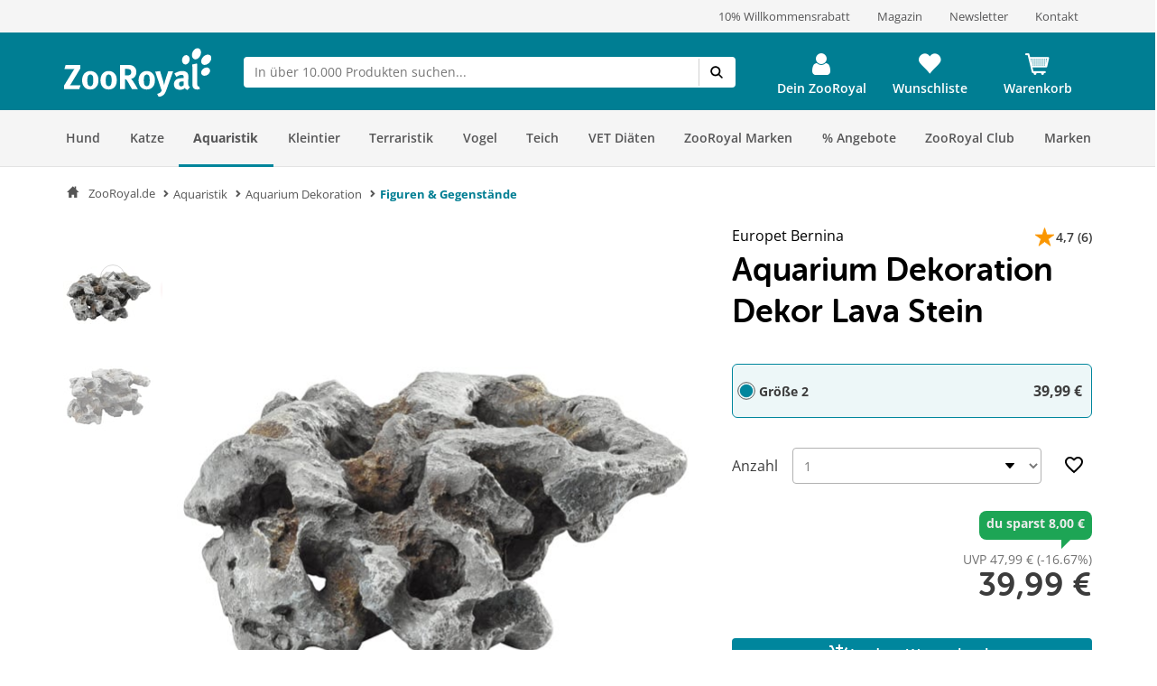

--- FILE ---
content_type: text/html; charset=UTF-8
request_url: https://www.zooroyal.de/aquarium-dekoration-dekor-lava-stein
body_size: 84089
content:
<!DOCTYPE html>
<html class="no-js" lang="de-DE" itemscope="itemscope" itemtype="https://schema.org/WebPage">
<head>
<meta http-equiv="content-type" content="text/html; charset=utf-8">
<meta http-equiv="X-UA-Compatible" content="IE=edge" />
<meta name="viewport" content="width=device-width, initial-scale=1.0, minimum-scale=1.0">
<meta name="author" content="ZooRoyal Petcare GmbH" />
<meta name="copyright" content="ZooRoyal Petcare GmbH" />
<meta name="robots" content="index, follow" />
<meta name="revisit-after" content="15 days" />
<meta name="keywords" content="Lavastein, aquariumdeko, Dekoration fürs Aquarium, europet bernina," />
<meta name="description" content="Mit der naturgetreuen Nachbildung eines Lava-Steins können Sie in Ihrem Aquarium Felsenlandschaften nachbilden und Aquascaping Landschaften kreieren." />
<meta property="og:type" content="product" />
<meta property="og:site_name" content="ZooRoyal.de" />
<meta property="og:url" content="https://www.zooroyal.de/aquarium-dekoration-dekor-lava-stein-groesse-2" />
<meta property="og:title" content="Aquarium Dekoration Dekor Lava Stein" />
<meta property="og:description" content=" Dieser Lavastein ist durch unterschiedliche Farb- und Formspektren, durch die raue und l&ouml;chrige Oberfl&auml;che mit vielen Unebenheiten, sehr naturgetreu nachgebildet. Mit ihm k&ouml;nnen Sie Gesteinslandschaften und ganze Aquascapingbecken..." />
<meta property="og:image" content="/media/image/aquarium-dekoration-dekor-lava-stein-gr1.jpg" />
<meta property="product:brand" content="Europet Bernina" />
<meta property="product:price" content="39.99" />
<meta property="product:product_link" content="https://www.zooroyal.de/aquarium-dekoration-dekor-lava-stein" />
<meta name="twitter:card" content="product" />
<meta name="twitter:site" content="ZooRoyal.de" />
<meta name="twitter:title" content="Aquarium Dekoration Dekor Lava Stein" />
<meta name="twitter:description" content=" Dieser Lavastein ist durch unterschiedliche Farb- und Formspektren, durch die raue und l&ouml;chrige Oberfl&auml;che mit vielen Unebenheiten, sehr naturgetreu nachgebildet. Mit ihm k&ouml;nnen Sie Gesteinslandschaften und ganze Aquascapingbecken..." />
<meta name="twitter:image" content="/media/image/aquarium-dekoration-dekor-lava-stein-gr1.jpg" />
<link rel="alternate" hreflang="de-de" href="https://www.zooroyal.de/aquarium-dekoration-dekor-lava-stein"/>
<link rel="alternate" hreflang="de-at" href="https://www.zooroyal.at/aquarium-dekoration-dekor-lava-stein"/>
<link rel="alternate" hreflang="cs-cz" href="https://www.zooroyal.cz/dekorace-do-akvaria-s-lavovym-kamenem"/>
<link rel="shortcut icon" href="/assets/dist/img/favicon.ico?v=" scope="global" type="image/x-icon" />
<meta name="msapplication-navbutton-color" content="#dd4800" />
<meta name="application-name" content="ZooRoyal.de" />
<meta name="msapplication-starturl" content="https://www.zooroyal.de/" />
<meta name="msapplication-window" content="width=1024;height=768"/>
<link rel="canonical" href="https://www.zooroyal.de/aquarium-dekoration-dekor-lava-stein" />
<title itemprop="name">Aquarium Dekoration Dekor Lava Stein günstig kaufen bei ZooRoyal</title>
<link rel="preconnect" href="//images1.zooroyal.net/">
<link rel="preconnect" href="//images2.zooroyal.net/">
<link rel="preconnect" href="//images3.zooroyal.net/">
<link type="text/css" media="all" rel="stylesheet" href="/assets/dist/css/styles.min.css?v=04098cb8a4b2ce75006552a28fb7289fe36c134b" />
<link type="text/css" media="all" rel="stylesheet" href="/assets/dist/css/main.min.css?v=04098cb8a4b2ce75006552a28fb7289fe36c134b" />
<style>
html{
scroll-behavior: smooth;
}
:root {
/** NEW STYLEGUIDE **/
/* Petrol */
--ci-primary100: #edf7f8;
--ci-primary200: #80C3CE;
--ci-primary300: #40A4B5;
--ci-primary400: #00869d;
--ci-primary500: #006576;
--ci-primary600: #00434F;
/* Pink */
--ci-pink200: #F39DC3;
--ci-pink300: #EE6CA5;
--ci-pink400: #E83B87;
--ci-pink500: #AE2C65;
--ci-pink600: #741E44;
/* Animal Colors */
--ci-animal-color-dog: #FA9600;
--ci-animal-color-dog-light: #FFBB59;
--ci-animal-color-cat: #780144;
--ci-animal-color-cat-light: #BB7FA1;
--ci-animal-color-small-animal: #035C58;
--ci-animal-color-small-animal-light: #81AEAB;
--ci-animal-color-aqua: #51BBB1;
--ci-animal-color-aqua-light: #8ED3CE;
--ci-animal-color-bird: #89B2A4;
--ci-animal-color-bird-light: #A3C5B9;
--ci-animal-color-terra: #AD794D;
--ci-animal-color-terra-light: #C5936D;
--ci-animal-color-barf: #3B3B3A;
--ci-animal-color-barf-light: #868687;
--ci-animal-color-horse: #737CBB;
--ci-animal-color-horse-light: #949AC4;
--ci-animal-color-pond: #67B990;
--ci-animal-color-pond-light: #9ACFB6;
/* State Colors */
--ci-error: #d21942;
--ci-warning: #fa9600;
--ci-success: #1da555;
--ci-tooltip: #705FDD;
--ci-action-red: #D80C30;
--ci-loyalty-sand: #F6E5D2;
--ci-loyalty-blue: #123459;
/* Neutral colors */
--ci-neutral100: #FFF;
--ci-neutral200: #F5F5F5;
--ci-neutral300: #ECECEC;
--ci-neutral400: #D1D1D1;
--ci-neutral500: #B2B2B2;
--ci-neutral600: #878787;
--ci-neutral700: #5B5B5B;
--ci-neutral800: #3C3C3C;
--ci-neutral900: #000;
/* Font Sizes */
--ci-font-size-heading-1: 1.5em;
--ci-font-size-heading-1-line-height: 2em;
--ci-font-size-heading-2: 1.25em;
--ci-font-size-heading-2-line-height: 1.75em;
--ci-font-size-heading-3: 1em;
--ci-font-size-heading-3-line-height: 1.5em;
--ci-font-size-heading-4: 0.875em;
--ci-font-size-heading-4-line-height: 1.25em;
--ci-font-size-heading-5: var(--ci-font-size-heading-4);
--ci-font-size-heading-5-line-height: var( --ci-font-size-heading-4-line-height);
--ci-font-size-heading-6: var(--ci-font-size-heading-4);
--ci-font-size-heading-6-line-height: var( --ci-font-size-heading-4-line-height);
--ci-font-size-body: 0.875em;
--ci-font-size-body-line-height: 1.25em;
--ci-font-size-subtitle: 0.875em;
--ci-font-size-subtitle-line-height: 1.25em;
--ci-font-size-footnote: 0.75em;
--ci-font-size-footnote-line-height: 1em;
@media only screen and (min-width: 768px) {
--ci-font-size-heading-1: 3em;
--ci-font-size-heading-1-line-height: 3.75em;
--ci-font-size-heading-2: 2.5em;
--ci-font-size-heading-2-line-height: 3.5em;
--ci-font-size-heading-3: 2em;
--ci-font-size-heading-3-line-height: 2.75em;
--ci-font-size-heading-4: 1.5em;
--ci-font-size-heading-4-line-height: 2em;
--ci-font-size-heading-5: 1.25em;
--ci-font-size-heading-5-line-height: 1.75em;
--ci-font-size-heading-6: 1em;
--ci-font-size-heading-6-line-height: 1.5em;
--ci-font-size-body: 1em;
--ci-font-size-body-line-height: 1.375em;
--ci-font-size-subtitle: 1em;
--ci-font-size-subtitle-line-height: 1.375em;
--ci-font-size-footnote: 0.75em;
--ci-font-size-footnote-line-height: 1em;
}
/* Spacings */
--ci-spacing-1: 4px;
--ci-spacing-2: 8px;
--ci-spacing-3: 12px;
--ci-spacing-4: 16px;
--ci-spacing-5: 20px;
--ci-spacing-6: 24px;
--ci-spacing-7: 28px;
--ci-spacing-8: 32px;
--ci-spacing-9: 36px;
--ci-spacing-10: 40px;
--ci-spacing-11: 80px;
/* OLD VARS OR COMPONENT MODIFIER */
--component-gap: 20px;
--vx-add-to-cart-button-background: var(--ci-primary400);
--mdc-button-primary-hover: var(--ci-primary500);
--vx-image-gallery-active-pagination-color: var(--ci-neutral600);
/* global mdc components */
--mdc-theme-primary: var(--ci-primary400);
--mdc-shape-small: 4px;
--mdc-shape-medium: 12px;
--mdc-shape-large: 16px;
--mdc-typography-font-family:  'Open Sans', sans-serif;
--mdc-theme-primary-background-color-hover: var(--ci-primary500);
--mdc-protected-button-label-text-transform: none;
--mdc-protected-button-label-text-weight: 600;
--mdc-protected-button-label-text-size: 16px;
--mdc-elevation-box-shadow-for-gss: none;
--mdc-protected-button-container-elevation: none;
--vx-tabs-tab-padding: 12px 16px;
--vx-tabs-tab-padding--mobile: 12px 16px;
/* VX SELECT CHANGES */
--vx-select-height: 39px;
--vx-select-background-color: var(--ci-neutral100);
--vx-select-box-shadow: none;
--vx-select-outlined-color: var(--ci-neutral500);
--vx-select-outlined-border-width: 1px;
--vx-select-outlined-border-style: solid;
--vx-select-border-width-on-state-change: 1px;
--vx-cart-font-color: var(--ci-neutral800);
--vx-cart-notification-color: var(--ci-neutral800);
--mdc-theme-primary-background-color--hover: var(--ci-primary400);
--mdc-theme-on-primary: var(--ci-neutral100);
--mdc-protected-button-container-height: 48px;
--mdc-typography-button-font-size: 1.428571428571429em;
--mdc-typography-caption-font-size: 1em;
--mdc-protected-button-hover-container-elevation: none;
--mdc-protected-button-pressed-container-elevation: none;
--vx-table-td-value-font-weight: lighter;
--vx-table-td-font-weight: lighter;
--vx-tabs-toggle-font-size: 1em;
--vx-tabs-toggle-font-size--mobile: 0.8em;
--vx-tabs-toggle-font-weight: 700;
--vx-tabs-toggle-line-height: 2em;
--vx-tabs-toggle-line-height--mobile: 2em;
--vx-tabs-toggle-color-hover: var(--ci-neutral900);
--vx-modal-content-font-size: 16px;
--vx-modal-content-line-height: 24px;
--vx-modal-content-font-weight: 700;
--vx-variant-switcher-item-base-font-size: 14px;
--vx-variant-switcher-item-base-line-height: 20px;
--mdc-protected-button-with-icon-icon-size: 24px;
--vx-icon-margin-right: 0;
--vx-button-height: 48px;
--vx-image-gallery-gap: 0px;
}
.header__icon.header__icon--warenkorb .warenkorb__flyout {
display: none !important;
}
</style>
<link type="text/css" rel="stylesheet" media="print" href="/assets/dist/css/styles_media_print.min.css?v=04098cb8a4b2ce75006552a28fb7289fe36c134b" />
<script src="/assets/dist/js/theme.top.min.js?v=04098cb8a4b2ce75006552a28fb7289fe36c134b"></script>
<script src="/custom/plugins/RdssAdobeAnalytics/Resources/views/_public/src/js/adobe-analytics.js"></script>
<script src="/custom/plugins/RdssCookieJuggler/Resources/views/_public/src/js/cookie-juggler.min.js" type="module" ></script>
<script>
(function (s, t, a, n) {
s[t] || (s[t] = a, n = s[a] = function () { n.q.push(arguments) },
n.q = [], n.v = 2, n.l = 1 * new Date)
})(window, "InstanaEumObject", "ineum");
ineum('reportingUrl', 'https://eum.instana.rewe-group.com/eum/');
ineum('key', 'jc5Z7_DLSDCMfDJSzYDRMQ');
ineum('trackSessions');
window.addEventListener('DOMContentLoaded', function() {
if (pageData && pageData.page && pageData.page.channel && pageData.page.type) {
ineum('meta', pageData.page.type, pageData.page.channel);
ineum('page', pageData.page.type);
}
})
</script>
<script defer crossorigin="anonymous" src="https://eum.instana.rewe-group.com/eum/eum.min.js"></script>
<script src="//assets.adobedtm.com/8665cc68f8ef/d7ab4a8a8cf4/launch-165dcbdf5a60.min.js" async></script>
<script src="/custom/plugins/RdssTracking/Resources/views/_public/src/js/rdss-tracker.js"></script>
<link rel="preconnect" href="//app.usercentrics.eu">
<link rel="preconnect" href="//api.usercentrics.eu">
<link rel="preconnect" href="//privacy-proxy.usercentrics.eu">
<link rel="preload" href="//app.usercentrics.eu/browser-ui/latest/loader.js" as="script">
<link rel="preload" href="//privacy-proxy.usercentrics.eu/latest/uc-block.bundle.js" as="script">
<script type="application/javascript" src="https://privacy-proxy.usercentrics.eu/latest/uc-block.bundle.js"></script>
<script>
if (window.uc) {
window.uc.blockOnly(['S1pcEj_jZX', 'BJz7qNsdj-7'])
}
</script>
</head>
<body class="ctl_detail lang-de-DE is--ctl-detail is--act-index is--no-sidebar" >
<div class="page-wrap">
<noscript class="noscript-main">
<div class="info__wrapper info__wrapper--warning">
<span class="glyphicons glyphicons-warning-sign" aria-hidden="true"></span>
<div class="infotext">
&lt;a
href=&quot;http://enable-javascript.com/de/&quot;
target=&quot;_blank&quot;
rel=&quot;noopener noreferrer nofollow&quot;&gt;Um ZooRoyal.de in vollem Umfang nutzen zu k&amp;ouml;nnen, empfehlen wir Ihnen, Javascript in Ihrem Browser zu aktivieren.&lt;/a&gt;
</div>
</div>
</noscript>
<header>
<div class="wrapper container-fluid hidden-sm-down">
<div class="row" id="meta__header">
<div class="container">
<div class="row">
<div class="flex__wrapper">
<div class="meta__header__right">   <a class="inline-block" href="/zooroyal-club/">  <div>10% Willkommensrabatt</div>  </a>   <a class="inline-block" href="/magazin/?src=topbar"> <div>Magazin</div> </a>   <a class="inline-block" href="/newsletter/">  <div>Newsletter</div>  </a>  <a class="inline-block" href="/kontakt?src=topbar"> <div>Kontakt</div> </a>   </a> </div>
</div>
</div>
</div>
</div>
</div>
<div id="header" class="wrapper hidden-print">
<div class="container">
<div class="row row--navigation">
<div class="col-xs-1 col-lg-1 flex__wrapper flex__wrapper--flex-start menu__burger-container">
<div data-toggle="offcanvas" class="menu-control hidden-md hidden-lg">
<button class="menu__burger">
<span></span>
<span></span>
<span></span>
<span></span>
<div class="menu-text">Menü</div>
</button>
</div>
</div>
<div class="col-xs-5 col-md-2 flex__wrapper flex__wrapper--flex-start wrapper__logo">
<a href="https://www.zooroyal.de/" title="ZooRoyal.de - zur Startseite wechseln">
<picture class="logo">
<source class="img-responsive" media="(max-width: 767px)" srcset="/assets/dist/img/logo/Zooroyal-logo-mobile.svg">
<source class="img-responsive" srcset="/assets/dist/img/logo/Zooroyal-Logo.svg">
<img class="img-responsive" height="57" width="165" src="/assets/dist/img/logo/Zooroyal-Logo.svg" alt="ZooRoyal.de">
</picture>
</a>
</div>
<div class="col-xs-12 col-md-6 flex__wrapper flex__stretch flex__wrapper--start searchbar">
<div id="AjaxSearch" style="width: 100%;">
</div>
</div>
<div class="col-xs-4 flex__wrapper flex__wrapper--flex-end topbarheader">
    <script>
        var lngVarsForJS = lngVarsForJS || {};
            lngVarsForJS.sBasketAmount = '0';
            lngVarsForJS.sBasketQuantity = '0';
    </script>
    <div class="meinkonto header__icon flex__wrapper flex__wrapper--center flex__stretch  " id="mein_konto">
        
            <a class="mein-konto" href="https://www.zooroyal.de/account"
               title="Mein Konto"
               rel="nofollow">
                
                    
                    <span class="user__icon">
                    <svg width="1792" height="1792" viewBox="0 0 1792 1792" xmlns="http://www.w3.org/2000/svg">
                        <path d="M1536 1399q0 109-62.5 187t-150.5 78h-854q-88 0-150.5-78t-62.5-187q0-85 8.5-160.5t31.5-152 58.5-131 94-89 134.5-34.5q131 128 313 128t313-128q76 0 134.5 34.5t94 89 58.5 131 31.5 152 8.5 160.5zm-256-887q0 159-112.5 271.5t-271.5 112.5-271.5-112.5-112.5-271.5 112.5-271.5 271.5-112.5 271.5 112.5 112.5 271.5z"/>
                    </svg>
                </span>
                
                                    <div class="konto-text">Dein ZooRoyal</div>
                            </a>
                            <div class="konto__flyout konto__flyout--loggedout container-fluid">
                    <div class="row">
                        <div class="konto__login col-xs-8">
                            <h6>Login</h6>
                            <div class="konto__loginform">
                                <form id="headerLogin" name="headerLogin" method="post"
                                      action="https://www.zooroyal.de/account/login/sTarget/account/sTargetAction/index"
                                      onsubmit="if (!this.isSubmitting) { this.isSubmitting = true } else { return false }"
                                      class="form-horizontal">
                                    <div class="konto__loginform__body">

                                                                                <fieldset>
                                            <input name="email" type="email" tabindex="1"
                                                   autocomplete="email"
                                                   value=""
                                                   class="form-control"
                                                   placeholder="E-Mail-Adresse"
                                                   required="required"/>

                                            <div class="password__wrapper">
                                                <input name="password" type="password" tabindex="2"
                                                       class="form-control eye-pw"
                                                       autocomplete="current-password"
                                                       placeholder="**********"
                                                       required="required"/>
                                                <div class="glyphicons glyphicons-eye-open"></div>
                                            </div>
                                        </fieldset>
                                    </div>
                                    <div class="konto__loginform__footer">
                                        <a href="https://www.zooroyal.de/account/password"
                                           title="Passwort vergessen?"> Passwort vergessen?
                                            <span class="glyphicons glyphicons-chevron-right"></span>
                                        </a>
                                        <input form="headerLogin"
                                               type="submit"
                                               class="flyout__button flyout__button--red"
                                               value="Login"/>
                                    </div>
                                </form>
                            </div>
                        </div>
                        <div class="konto__signup col-xs-4">
                            <h6 class="white-text">Noch kein Kundenkonto?</h6>
                            <p class="white-text">Jetzt registrieren und 10% Coupon für ersten Einkauf sichern!</p>
                            <a href="https://www.zooroyal.de/register"
                               rel="nofollow"
                               title="Jetzt registrieren">
                                <div class="flyout__button flyout__button--grey">Jetzt registrieren</div>
                            </a>
                        </div>
                    </div>
                </div>
                    
        <div class="header__darkening"></div>
    </div>




    <div class="header__icon header__icon--wishlist flex__wrapper flex__wrapper--center flex__stretch">
        <a class="merkzettel" href="https://www.zooroyal.de/note" rel="nofollow" title="Wunschliste">
            <span class="glyphicons glyphicons-heart"></span>
            <div class="merkzettel-text">Wunschliste</div>
        </a>
    </div>




    <div class="header__icon header__icon--warenkorb flex__wrapper flex__wrapper--center flex__stretch">
        <a class="warenkorb" href="https://www.zooroyal.de/checkout/cart"
           rel="nofollow">
            <span class="glyphicons glyphicons-shopping-cart"></span>
            <div class="warenkorb-text">Warenkorb</div>
            <div class="warenkorb__anzahl cart--quantity is--hidden bubble">0</div>
        </a>
        <div class="warenkorb__flyout">
            <div class="flex__wrapper">
                <div class="warenkorb__header">
                    <h6>Warenkorb
                        (<span class="warenkorb__anzahl warenkorb__anzahl-bubble nobubble">0</span> Artikel)
                    </h6>
                </div>
                <div class="warenkorb__body">
                    
                    <div class="warenkorb__leer ">
                        <p>Aktuell befinden sich keine Artikel in deinem Warenkorb.</p>
                    </div>
                    <div class="warenkorb__preisinfo is--hidden">
                        <div class="warenkorb__gesamt">Summe</div>
                        <div class="warenkorb__preis cart--amount">0,00&nbsp;&euro;</div>
                    </div>
                                            <div class="warenkorb__buttons is--hidden" >
                                                            <a href="https://www.zooroyal.de/checkout/cart">
                                    <div class="flyout__button flyout__button--red">zum Warenkorb</div>
                                </a>
                                                    </div>
                                    </div>
            </div>
        </div>
        <div class="header__darkening"></div>
    </div>

        <script>rdssTracker.addPageData({"user":{"gender":"unknown","status":"guest","type":"unknown","onlinemarket":"DE","id":"unknown","postcode":"unknown","userRegistered":false},"peerius":{"email":""},"emarsys":{"email":"unknown","basket":{"revenue":null}}}).apply();</script>




</div>
</div>
</div>
</div>
<script>
var BackButton = "Zurück", zrAdvancedMenuJson = [[27,"false","https:\/\/www.zooroyal.de\/hund\/","Hund",[[887,"false","https:\/\/www.zooroyal.de\/hund\/hundefutter\/","Hundefutter",[[903,"false","https:\/\/www.zooroyal.de\/hund\/hundefutter\/hunde-trockenfutter\/","Hunde-Trockenfutter",[]],[900,"false","https:\/\/www.zooroyal.de\/hund\/hundefutter\/hunde-nassfutter\/","Hunde-Nassfutter",[]],[912,"false","https:\/\/www.zooroyal.de\/hund\/hundefutter\/hundesnacks\/","Hundesnacks",[]],[906,"false","https:\/\/www.zooroyal.de\/hund\/hundefutter\/barf-frostfutter\/","BARF & Frostfutter",[]],[909,"false","https:\/\/www.zooroyal.de\/hund\/hundefutter\/ergaenzungsfuttermittel\/","Erg\u00e4nzungsfuttermittel",[]],[11012,"false","https:\/\/www.zooroyal.de\/hund\/hundefutter\/sensitivitaeten\/","Sensitivit\u00e4ten",[]],[11430,"false","https:\/\/www.zooroyal.de\/hund\/hundefutter\/mixpakete\/","Mixpakete",[]],[12986,"false","https:\/\/www.zooroyal.de\/cat\/index\/sCategory\/12986","ZooRoyal Probierwelt",[]]]],[374,"false","https:\/\/www.zooroyal.de\/hund\/hundeschlafplaetze\/","Hundeschlafpl\u00e4tze",[[984,"false","https:\/\/www.zooroyal.de\/hund\/hundeschlafplaetze\/hundebett\/","Hundebett",[]],[983,"false","https:\/\/www.zooroyal.de\/hund\/hundeschlafplaetze\/hundekissen\/","Hundekissen",[]],[986,"false","https:\/\/www.zooroyal.de\/hund\/hundeschlafplaetze\/hundekorb\/","Hundekorb",[]],[985,"false","https:\/\/www.zooroyal.de\/hund\/hundeschlafplaetze\/hundedecke\/","Hundedecke",[]],[11769,"false","https:\/\/www.zooroyal.de\/hund\/hundeschlafplaetze\/hundehoehlen\/","Hundeh\u00f6hlen",[]],[15057,"false","https:\/\/www.zooroyal.de\/hund\/hundeschlafplaetze\/kuehlmatten\/","K\u00fchlmatten",[]]]],[286,"false","https:\/\/www.zooroyal.de\/hund\/transport-unterwegs\/","Transport & Unterwegs",[[988,"false","https:\/\/www.zooroyal.de\/hund\/transport-unterwegs\/transportbox\/","Transportbox",[]],[1195,"false","https:\/\/www.zooroyal.de\/hund\/transport-unterwegs\/hundekaefig\/","Hundek\u00e4fig",[]],[987,"false","https:\/\/www.zooroyal.de\/hund\/transport-unterwegs\/transporttasche-hunderucksack\/","Transporttasche & Hunderucksack",[]],[20041,"false","https:\/\/www.zooroyal.de\/hund\/transport-unterwegs\/rund-ums-auto\/","Rund ums Auto",[]],[1522,"false","https:\/\/www.zooroyal.de\/hund\/transport-unterwegs\/fahrradkorb\/","Fahrradkorb",[]],[18374,"false","https:\/\/www.zooroyal.de\/hund\/transport-unterwegs\/fahrradanhaenger\/","Fahrradanh\u00e4nger",[]],[20051,"false","https:\/\/www.zooroyal.de\/hund\/transport-unterwegs\/hundebuggy-hundetrolley\/","Hundebuggy & Hundetrolley",[]],[15059,"false","https:\/\/www.zooroyal.de\/hund\/transport-unterwegs\/camping-mit-hund\/","Camping mit Hund",[]]]],[1535,"false","https:\/\/www.zooroyal.de\/hund\/halsband-leine\/","Halsband & Leine",[[1542,"false","https:\/\/www.zooroyal.de\/hund\/halsband-leine\/hundegeschirr\/","Hundegeschirr",[]],[1540,"false","https:\/\/www.zooroyal.de\/hund\/halsband-leine\/hundeleine\/","Hundeleine",[]],[1538,"false","https:\/\/www.zooroyal.de\/hund\/halsband-leine\/hundehalsband\/","Hundehalsband",[]],[1543,"false","https:\/\/www.zooroyal.de\/hund\/halsband-leine\/hundemaulkorb\/","Hundemaulkorb",[]],[1536,"false","https:\/\/www.zooroyal.de\/hund\/halsband-leine\/hundehalsbandanhaenger\/","Hundehalsbandanh\u00e4nger",[]],[19889,"false","https:\/\/www.zooroyal.de\/hund\/halsband-leine\/sicherheit-sichtbarkeit\/","Sicherheit & Sichtbarkeit",[]]]],[385,"false","https:\/\/www.zooroyal.de\/hund\/hundespielzeug\/","Hundespielzeug",[[972,"false","https:\/\/www.zooroyal.de\/hund\/hundespielzeug\/intelligenzspielzeug\/","Intelligenzspielzeug",[]],[974,"false","https:\/\/www.zooroyal.de\/hund\/hundespielzeug\/kauspielzeug\/","Kauspielzeug",[]],[970,"false","https:\/\/www.zooroyal.de\/hund\/hundespielzeug\/baelle\/","B\u00e4lle",[]],[975,"false","https:\/\/www.zooroyal.de\/hund\/hundespielzeug\/welpenspielzeug\/","Welpenspielzeug",[]],[1724,"false","https:\/\/www.zooroyal.de\/hund\/hundespielzeug\/apportieren-werfen\/","Apportieren & Werfen",[]],[973,"false","https:\/\/www.zooroyal.de\/hund\/hundespielzeug\/schwimmspielzeug\/","Schwimmspielzeug",[]],[976,"false","https:\/\/www.zooroyal.de\/hund\/hundespielzeug\/quietschies\/","Quietschies",[]],[1059,"false","https:\/\/www.zooroyal.de\/hund\/hundespielzeug\/taue-ringe\/","Taue & Ringe",[]],[1060,"false","https:\/\/www.zooroyal.de\/hund\/hundespielzeug\/kuscheltiere\/","Kuscheltiere",[]]]],[394,"false","https:\/\/www.zooroyal.de\/hund\/pflege-hygieneartikel\/","Pflege- & Hygieneartikel",[[1069,"false","https:\/\/www.zooroyal.de\/hund\/pflege-hygieneartikel\/fellpflege\/","Fellpflege",[]],[20029,"false","https:\/\/www.zooroyal.de\/hund\/pflege-hygieneartikel\/floh-zeckenschutz\/","Floh- & Zeckenschutz",[]],[20030,"false","https:\/\/www.zooroyal.de\/hund\/pflege-hygieneartikel\/pfoten-krallenpflege\/","Pfoten- & Krallenpflege",[]],[979,"false","https:\/\/www.zooroyal.de\/hund\/pflege-hygieneartikel\/zahnpflege\/","Zahnpflege",[]],[20033,"false","https:\/\/www.zooroyal.de\/hund\/pflege-hygieneartikel\/augen-ohrenpflege\/","Augen- & Ohrenpflege",[]],[20034,"false","https:\/\/www.zooroyal.de\/hund\/pflege-hygieneartikel\/hundekotbeutel-kotbeutelspender\/","Hundekotbeutel & Kotbeutelspender",[]],[20036,"false","https:\/\/www.zooroyal.de\/hund\/pflege-hygieneartikel\/beruhigungsmittel\/","Beruhigungsmittel",[]],[20038,"false","https:\/\/www.zooroyal.de\/hund\/pflege-hygieneartikel\/gesundheit-wundpflege\/","Gesundheit & Wundpflege",[]],[20040,"false","https:\/\/www.zooroyal.de\/hund\/pflege-hygieneartikel\/hundewindeln-trainingsunterlagen\/","Hundewindeln & Trainingsunterlagen",[]],[20941,"false","https:\/\/www.zooroyal.de\/hund\/pflege-hygieneartikel\/reinigung-geruchsbekaempfung\/","Reinigung & Geruchsbek\u00e4mpfung",[]]]],[356,"false","https:\/\/www.zooroyal.de\/hund\/hundebekleidung\/","Hundebekleidung",[[992,"false","https:\/\/www.zooroyal.de\/hund\/hundebekleidung\/hundemantel\/","Hundemantel",[]],[1549,"false","https:\/\/www.zooroyal.de\/hund\/hundebekleidung\/hundehalstuch\/","Hundehalstuch",[]],[994,"false","https:\/\/www.zooroyal.de\/hund\/hundebekleidung\/hundeschuhe\/","Hundeschuhe",[]],[20953,"false","https:\/\/www.zooroyal.de\/hund\/hundebekleidung\/hundeweste\/","Hundeweste",[]]]],[125,"false","https:\/\/www.zooroyal.de\/hund\/napf-traenke\/","Napf & Tr\u00e4nke",[[135,"false","https:\/\/www.zooroyal.de\/hund\/napf-traenke\/fressnapf-traenke\/","Fressnapf & Tr\u00e4nke",[]],[147,"false","https:\/\/www.zooroyal.de\/hund\/napf-traenke\/trinkbrunnen\/","Trinkbrunnen",[]],[161,"false","https:\/\/www.zooroyal.de\/hund\/napf-traenke\/futterautomat\/","Futterautomat",[]],[173,"false","https:\/\/www.zooroyal.de\/hund\/napf-traenke\/napfunterlage\/","Napfunterlage",[]],[20444,"false","https:\/\/www.zooroyal.de\/hund\/napf-traenke\/schleckmatten-anti-schling-napf\/","Schleckmatten & Anti-Schling Napf",[]],[20453,"false","https:\/\/www.zooroyal.de\/hund\/napf-traenke\/futterbehaelter\/","Futterbeh\u00e4lter",[]]]],[20436,"false","https:\/\/www.zooroyal.de\/hund\/hundesport-erziehung\/","Hundesport & Erziehung",[[20437,"false","https:\/\/www.zooroyal.de\/hund\/hundesport-erziehung\/agility\/","Agility",[]],[20439,"false","https:\/\/www.zooroyal.de\/hund\/hundesport-erziehung\/-training-erziehung\/"," Training & Erziehung",[]],[20441,"false","https:\/\/www.zooroyal.de\/hund\/hundesport-erziehung\/dummy-futterbeutel\/","Dummy & Futterbeutel",[]],[20493,"false","https:\/\/www.zooroyal.de\/hund\/hundesport-erziehung\/hundewindeln-trainingsunterlagen\/","Hundewindeln & Trainingsunterlagen",[]],[20490,"false","https:\/\/www.zooroyal.de\/hund\/hundesport-erziehung\/hundemaulkorb\/","Hundemaulkorb",[]],[20491,"false","https:\/\/www.zooroyal.de\/hund\/hundesport-erziehung\/schleppleine\/","Schleppleine",[]],[20492,"false","https:\/\/www.zooroyal.de\/hund\/hundesport-erziehung\/fahrradanhaenger\/","Fahrradanh\u00e4nger",[]],[20494,"false","https:\/\/www.zooroyal.de\/hund\/hundesport-erziehung\/beruhigungsmittel\/","Beruhigungsmittel",[]]]],[366,"false","https:\/\/www.zooroyal.de\/hund\/hundehuette-freilauf\/","Hundeh\u00fctte & Freilauf",[[997,"false","https:\/\/www.zooroyal.de\/hund\/hundehuette-freilauf\/hundehuette\/","Hundeh\u00fctte",[]],[21003,"false","https:\/\/www.zooroyal.de\/hund\/hundehuette-freilauf\/mikrochip-hundeklappen\/","Mikrochip Hundeklappen",[]],[998,"false","https:\/\/www.zooroyal.de\/hund\/hundehuette-freilauf\/freilauf\/","Freilauf",[]]]],[8036,"false","https:\/\/www.zooroyal.de\/hund\/alltagshelfer\/","Alltagshelfer",[[20923,"false","https:\/\/www.zooroyal.de\/hund\/alltagshelfer\/haustierkamera\/","Haustierkamera",[]],[20924,"false","https:\/\/www.zooroyal.de\/hund\/alltagshelfer\/absperrgitter\/","Absperrgitter",[]],[20929,"false","https:\/\/www.zooroyal.de\/hund\/alltagshelfer\/reinigung-geruchsbekaempfung\/","Reinigung & Geruchsbek\u00e4mpfung",[]],[20932,"false","https:\/\/www.zooroyal.de\/hund\/alltagshelfer\/tierhaarentferner\/","Tierhaarentferner",[]],[20937,"false","https:\/\/www.zooroyal.de\/hund\/alltagshelfer\/merchandise\/","Merchandise",[]]]],[21007,"false","https:\/\/www.zooroyal.de\/hund\/smarte-gadgets\/","Smarte Gadgets",[[21009,"false","https:\/\/www.zooroyal.de\/hund\/smarte-gadgets\/haustierkamera\/","Haustierkamera",[]],[21008,"false","https:\/\/www.zooroyal.de\/hund\/smarte-gadgets\/gps-tracker\/","GPS Tracker",[]],[21010,"false","https:\/\/www.zooroyal.de\/hund\/smarte-gadgets\/futterautomaten\/","Futterautomaten",[]],[21011,"false","https:\/\/www.zooroyal.de\/hund\/smarte-gadgets\/trinkbrunnen\/","Trinkbrunnen",[]],[21012,"false","https:\/\/www.zooroyal.de\/hund\/smarte-gadgets\/mikrochip-hundeklappen\/","Mikrochip Hundeklappen",[]]]],[12988,"false","https:\/\/www.zooroyal.de\/cat\/index\/sCategory\/12988","Probierwelt",[]],[6997,"false","https:\/\/www.zooroyal.de\/hund\/hunde-angebote\/","Angebote",[[12845,"false","https:\/\/www.zooroyal.de\/cat\/index\/sCategory\/12845","Trockenfutter Angebote",[]],[12848,"false","https:\/\/www.zooroyal.de\/cat\/index\/sCategory\/12848","Nassfutter Angebote",[]],[12849,"false","https:\/\/www.zooroyal.de\/cat\/index\/sCategory\/12849","Snack Angebote",[]],[12851,"false","https:\/\/www.zooroyal.de\/cat\/index\/sCategory\/12851","Zubeh\u00f6r Angebote",[]],[12852,"false","https:\/\/www.zooroyal.de\/cat\/index\/sCategory\/12852","Specials",[]],[21186,"false","https:\/\/www.zooroyal.de\/hund\/hunde-angebote\/21408\/","21408",[]]]],[6849,"false","https:\/\/www.zooroyal.de\/hund\/sale-hund\/","SALE",[[11337,"false","https:\/\/www.zooroyal.de\/hund\/sale-hund\/futter-snacks\/","Futter & Snacks",[]],[11338,"false","https:\/\/www.zooroyal.de\/hund\/sale-hund\/bedarf-zubehoer\/","Bedarf & Zubeh\u00f6r",[]]]],["interest","false","\/zooroyal-original","ZooRoyal Original",[]],["interest","false","\/zooroyal-marken\/hundefutter\/moon-ranger\/","MOON Ranger ",[]],["interest","false","\/zooroyal-marken\/hundefutter\/individual-care\/","ZooRoyal Individual care",[]],["interest","false","hund\/hundefutter\/zooroyal-charlys-naturkost","ZooRoyal Charlys Naturkost",[]],["interest","false","hund\/hundefutter\/royal-canin","Royal Canin ",[]],["interest","false","\/marken\/josera\/?icid=markenshop_hundeshop_flyout-textlink_markenshop_josera_nn_nn_nn_","Josera",[]],["interest","false","exklusive-marken\/zooroyal-schatzkiste\/","ZooRoyal Schatzkiste",[]],["interest","false","magazin\/hunde\/","Hunde-Magazin",[]]]],[28,"false","https:\/\/www.zooroyal.de\/katze\/","Katze",[[890,"false","https:\/\/www.zooroyal.de\/katze\/katzenfutter\/","Katzenfutter",[[907,"false","https:\/\/www.zooroyal.de\/katze\/katzenfutter\/katzen-nassfutter\/","Katzen-Nassfutter",[]],[904,"false","https:\/\/www.zooroyal.de\/katze\/katzenfutter\/katzen-trockenfutter\/","Katzen-Trockenfutter",[]],[913,"false","https:\/\/www.zooroyal.de\/katze\/katzenfutter\/katzensnacks\/","Katzensnacks",[]],[7232,"false","https:\/\/www.zooroyal.de\/katze\/katzenfutter\/katze-barf-frostfutter\/","BARF & Frostfutter",[]],[96,"false","https:\/\/www.zooroyal.de\/katze\/katzenfutter\/futterergaenzung\/","Futtererg\u00e4nzung",[]],[11022,"false","https:\/\/www.zooroyal.de\/katze\/katzenfutter\/sensitivitaeten\/","Sensitivit\u00e4ten",[]],[11431,"false","https:\/\/www.zooroyal.de\/katze\/katzenfutter\/mixpakete\/","Mixpakete",[]],[12987,"false","https:\/\/www.zooroyal.de\/cat\/index\/sCategory\/12987","ZooRoyal Probierwelt",[]]]],[46,"false","https:\/\/www.zooroyal.de\/katze\/katzenstreu\/","Katzenstreu",[[10187,"false","https:\/\/www.zooroyal.de\/katze\/katzenstreu\/klumpstreu\/","Klumpstreu",[]],[10188,"false","https:\/\/www.zooroyal.de\/katze\/katzenstreu\/bentonit-katzenstreu\/","Bentonit Katzenstreu",[]],[10189,"false","https:\/\/www.zooroyal.de\/katze\/katzenstreu\/katzenstreu-mit-duft\/","Katzenstreu mit Duft",[]],[10190,"false","https:\/\/www.zooroyal.de\/katze\/katzenstreu\/nicht-klumpende-katzenstreu\/","Nicht klumpende Katzenstreu",[]],[10191,"false","https:\/\/www.zooroyal.de\/katze\/katzenstreu\/biologisch-abbaubare-streu\/","Biologisch abbaubare Streu",[]]]],[215,"false","https:\/\/www.zooroyal.de\/katze\/katzentoilette\/","Katzentoilette & Co",[[224,"false","https:\/\/www.zooroyal.de\/katze\/katzentoilette\/katzenklo\/","Katzenklo",[]],[236,"false","https:\/\/www.zooroyal.de\/katze\/katzentoilette\/deo-geruchsbinder\/","Deo & Geruchsbinder",[]],[249,"false","https:\/\/www.zooroyal.de\/katze\/katzentoilette\/schaufeln\/","Schaufeln",[]],[261,"false","https:\/\/www.zooroyal.de\/katze\/katzentoilette\/vorlegematten\/","Vorlegematten",[]],[20271,"false","https:\/\/www.zooroyal.de\/katze\/katzentoilette\/katzenstreu-entsorgung\/","Katzenstreu Entsorgung",[]]]],[387,"false","https:\/\/www.zooroyal.de\/katze\/kratzmoebel\/","Kratzm\u00f6bel",[[406,"false","https:\/\/www.zooroyal.de\/katze\/kratzmoebel\/kratzbaeume\/","Kratzb\u00e4ume",[]],[19947,"false","https:\/\/www.zooroyal.de\/katze\/kratzmoebel\/wandkratzbaeume-kletterwand\/","Wandkratzb\u00e4ume &  Kletterwand",[]],[13543,"false","https:\/\/www.zooroyal.de\/katze\/kratzmoebel\/kratzstaemme-kratzsaeulen\/","Kratzst\u00e4mme & Kratzs\u00e4ulen",[]],[6972,"false","https:\/\/www.zooroyal.de\/katze\/kratzmoebel\/kratztonnen\/","Kratztonnen",[]],[6973,"false","https:\/\/www.zooroyal.de\/katze\/kratzmoebel\/kratzbretter-kratzwellen\/","Kratzbretter & Kratzwellen",[]],[19946,"false","https:\/\/www.zooroyal.de\/katze\/kratzmoebel\/kratzpappe\/","Kratzpappe",[]],[399,"false","https:\/\/www.zooroyal.de\/katze\/kratzmoebel\/kratzbaumzubehoer\/","Kratzbaumzubeh\u00f6r",[]]]],[204,"false","https:\/\/www.zooroyal.de\/katze\/pflege-hygieneartikel\/","Pflege- & Hygieneartikel",[[1008,"false","https:\/\/www.zooroyal.de\/katze\/pflege-hygieneartikel\/fellpflege\/","Fellpflege",[]],[20242,"false","https:\/\/www.zooroyal.de\/katze\/pflege-hygieneartikel\/floh-zeckenschutz\/","Floh- & Zeckenschutz",[]],[20255,"false","https:\/\/www.zooroyal.de\/katze\/pflege-hygieneartikel\/pfoten-krallenpflege\/","Pfoten- & Krallenpflege",[]],[1009,"false","https:\/\/www.zooroyal.de\/katze\/pflege-hygieneartikel\/zahnpflege\/","Zahnpflege",[]],[20239,"false","https:\/\/www.zooroyal.de\/katze\/pflege-hygieneartikel\/augen-ohrenpflege\/","Augen- & Ohrenpflege",[]],[20252,"false","https:\/\/www.zooroyal.de\/katze\/pflege-hygieneartikel\/beruhigungsmittel\/","Beruhigungsmittel",[]],[20258,"false","https:\/\/www.zooroyal.de\/katze\/pflege-hygieneartikel\/gesundheit-wundpflege\/","Gesundheit & Wundpflege",[]],[20942,"false","https:\/\/www.zooroyal.de\/katze\/pflege-hygieneartikel\/reinigung-geruchsbekaempfung\/","Reinigung & Geruchsbek\u00e4mpfung",[]]]],[276,"false","https:\/\/www.zooroyal.de\/katze\/katzenschlafplaetze\/","Katzenschlafpl\u00e4tze",[[1016,"false","https:\/\/www.zooroyal.de\/katze\/katzenschlafplaetze\/katzenbett\/","Katzenbett",[]],[1015,"false","https:\/\/www.zooroyal.de\/katze\/katzenschlafplaetze\/katzenhoehle\/","Katzenh\u00f6hle",[]],[1017,"false","https:\/\/www.zooroyal.de\/katze\/katzenschlafplaetze\/katzenkissen-fensterbankauflage\/","Katzenkissen & Fensterbankauflage",[]],[1075,"false","https:\/\/www.zooroyal.de\/katze\/katzenschlafplaetze\/katzendecke\/","Katzendecke",[]],[20987,"false","https:\/\/www.zooroyal.de\/katze\/katzenschlafplaetze\/heizungsliege-haengematte\/","Heizungsliege & H\u00e4ngematte",[]],[20988,"false","https:\/\/www.zooroyal.de\/katze\/katzenschlafplaetze\/kuehlmatten-waermeunterlagen\/","K\u00fchlmatten & W\u00e4rmeunterlagen",[]]]],[1021,"false","https:\/\/www.zooroyal.de\/katze\/drinnen-draussen\/","Drinnen & Drau\u00dfen",[[287,"false","https:\/\/www.zooroyal.de\/katze\/drinnen-draussen\/katzenklappe\/","Katzenklappe",[]],[377,"false","https:\/\/www.zooroyal.de\/katze\/drinnen-draussen\/katzen-schutznetz\/","Katzen-Schutznetz",[]]]],[357,"false","https:\/\/www.zooroyal.de\/katze\/katzenspielzeug\/","Katzenspielzeug",[[19944,"false","https:\/\/www.zooroyal.de\/katze\/katzenspielzeug\/mausspielzeug-baelle\/","Mausspielzeug & B\u00e4lle",[]],[1006,"false","https:\/\/www.zooroyal.de\/katze\/katzenspielzeug\/spielangeln\/","Spielangeln",[]],[1001,"false","https:\/\/www.zooroyal.de\/katze\/katzenspielzeug\/katzentunnel\/","Katzentunnel",[]],[1560,"false","https:\/\/www.zooroyal.de\/katze\/katzenspielzeug\/baldrianspielzeug\/","Baldrianspielzeug",[]],[1005,"false","https:\/\/www.zooroyal.de\/katze\/katzenspielzeug\/mit-katzenminze-catnip\/","mit Katzenminze (Catnip)",[]],[19942,"false","https:\/\/www.zooroyal.de\/katze\/katzenspielzeug\/matatabispielzeug-silver-vine\/","Matatabispielzeug (Silver Vine)",[]],[19941,"false","https:\/\/www.zooroyal.de\/katze\/katzenspielzeug\/intelligenzspielzeug\/","Intelligenzspielzeug",[]],[19939,"false","https:\/\/www.zooroyal.de\/katze\/katzenspielzeug\/elektronisches-spielzeug\/","Elektronisches Spielzeug",[]],[1568,"false","https:\/\/www.zooroyal.de\/katze\/katzenspielzeug\/weitere-katzenspielzeuge\/","weitere Katzenspielzeuge",[]]]],[126,"false","https:\/\/www.zooroyal.de\/katze\/napf-traenke\/","Napf & Tr\u00e4nke",[[136,"false","https:\/\/www.zooroyal.de\/katze\/napf-traenke\/fressnapf-traenke\/","Fressnapf & Tr\u00e4nke",[]],[148,"false","https:\/\/www.zooroyal.de\/katze\/napf-traenke\/trinkbrunnen\/","Trinkbrunnen",[]],[162,"false","https:\/\/www.zooroyal.de\/katze\/napf-traenke\/futterautomat\/","Futterautomat",[]],[20261,"false","https:\/\/www.zooroyal.de\/katze\/napf-traenke\/schleckmatten\/","Schleckmatten",[]],[20264,"false","https:\/\/www.zooroyal.de\/katze\/napf-traenke\/futterbehaelter\/","Futterbeh\u00e4lter",[]],[174,"false","https:\/\/www.zooroyal.de\/katze\/napf-traenke\/napfunterlage\/","Napfunterlage",[]]]],[297,"false","https:\/\/www.zooroyal.de\/katze\/transport-unterwegs\/","Transport & Unterwegs",[[1545,"false","https:\/\/www.zooroyal.de\/katze\/transport-unterwegs\/transporttasche\/","Transporttasche",[]],[1024,"false","https:\/\/www.zooroyal.de\/katze\/transport-unterwegs\/transportbox\/","Transportbox",[]],[1547,"false","https:\/\/www.zooroyal.de\/katze\/transport-unterwegs\/fahrradkorb\/","Fahrradkorb",[]]]],[307,"false","https:\/\/www.zooroyal.de\/katze\/halsband-anhaenger\/","Halsband & Anh\u00e4nger",[[323,"false","https:\/\/www.zooroyal.de\/katze\/halsband-anhaenger\/katzenhalsband\/","Katzenhalsband",[]],[333,"false","https:\/\/www.zooroyal.de\/katze\/halsband-anhaenger\/katzengeschirre-leinen\/","Katzengeschirre & Leinen",[]],[313,"false","https:\/\/www.zooroyal.de\/katze\/halsband-anhaenger\/katzenhalsbandanhaenger\/","Katzenhalsbandanh\u00e4nger",[]]]],[8037,"false","https:\/\/www.zooroyal.de\/katze\/alltagshelfer\/","Alltagshelfer",[[20921,"false","https:\/\/www.zooroyal.de\/katze\/alltagshelfer\/haustierkamera\/","Haustierkamera",[]],[20927,"false","https:\/\/www.zooroyal.de\/katze\/alltagshelfer\/reinigung-geruchsbekaempfung\/","Reinigung & Geruchsbek\u00e4mpfung",[]],[20933,"false","https:\/\/www.zooroyal.de\/katze\/alltagshelfer\/tierhaarentferner\/","Tierhaarentferner",[]],[20934,"false","https:\/\/www.zooroyal.de\/katze\/alltagshelfer\/merchandise\/","Merchandise",[]]]],[21005,"false","https:\/\/www.zooroyal.de\/katze\/smarte-gadgets\/","Smarte Gadgets",[[21014,"false","https:\/\/www.zooroyal.de\/katze\/smarte-gadgets\/haustierkamera\/","Haustierkamera",[]],[21006,"false","https:\/\/www.zooroyal.de\/katze\/smarte-gadgets\/gps-tracker\/","GPS Tracker",[]],[21013,"false","https:\/\/www.zooroyal.de\/katze\/smarte-gadgets\/mikrochip-katzenklappe\/","Mikrochip Katzenklappe",[]],[21016,"false","https:\/\/www.zooroyal.de\/katze\/smarte-gadgets\/smarte-katzentoiletten\/","Smarte Katzentoiletten",[]],[21015,"false","https:\/\/www.zooroyal.de\/katze\/smarte-gadgets\/futterautomat\/","Futterautomat",[]],[21018,"false","https:\/\/www.zooroyal.de\/katze\/smarte-gadgets\/trinkbrunnen\/","Trinkbrunnen",[]],[21017,"false","https:\/\/www.zooroyal.de\/katze\/smarte-gadgets\/elektronisches-spielzeug\/","Elektronisches Spielzeug",[]]]],[12989,"false","https:\/\/www.zooroyal.de\/cat\/index\/sCategory\/12989","Probierwelt",[]],[6996,"false","https:\/\/www.zooroyal.de\/katze\/katzen-angebote\/","Angebote",[[12854,"false","https:\/\/www.zooroyal.de\/cat\/index\/sCategory\/12854","Trockenfutter Angebote",[]],[12855,"false","https:\/\/www.zooroyal.de\/cat\/index\/sCategory\/12855","Nassfutter Angebote",[]],[12856,"false","https:\/\/www.zooroyal.de\/cat\/index\/sCategory\/12856","Snack Angebote",[]],[12857,"false","https:\/\/www.zooroyal.de\/cat\/index\/sCategory\/12857","Zubeh\u00f6r Angebote",[]],[12858,"false","https:\/\/www.zooroyal.de\/cat\/index\/sCategory\/12858","Specials",[]],[17868,"false","https:\/\/www.zooroyal.de\/katze\/katzen-angebote\/20749\/","20749",[]]]],[7028,"false","https:\/\/www.zooroyal.de\/katze\/sale-katze\/","SALE",[[11339,"false","https:\/\/www.zooroyal.de\/katze\/sale-katze\/futter-snacks\/","Futter & Snacks",[]],[11340,"false","https:\/\/www.zooroyal.de\/katze\/sale-katze\/bedarf-zubehoer\/","Bedarf & Zubeh\u00f6r",[]]]],["interest","false","\/zooroyal-original#katze","ZooRoyal Original",[]],["interest","false","katze\/katzenfutter\/zooroyal-minkas-naturkost","ZooRoyal Minkas Naturkost",[]],["interest","false","katze\/katzenfutter\/?p=1&o=2&n=24&s=512","Royal Canin Katzenfutter",[]],["interest","false","exklusive-marken\/zooroyal-schatzkiste\/","ZooRoyal Schatzkiste",[]],["interest","false","magazin\/katzen\/","Katzen-Magazin",[]]]],[31,"true","https:\/\/www.zooroyal.de\/aquaristik\/","Aquaristik",[[66,"false","https:\/\/www.zooroyal.de\/aquaristik\/aquarium\/","Aquarium",[[1126,"false","https:\/\/www.zooroyal.de\/aquaristik\/aquarium\/einsteiger-sets\/","Einsteiger-Sets",[]],[12772,"false","https:\/\/www.zooroyal.de\/aquaristik\/aquarium\/aquariumabdeckung\/","Aquariumabdeckung",[]],[1128,"false","https:\/\/www.zooroyal.de\/aquaristik\/aquarium\/nano-aquarium\/","Nano-Aquarium",[]],[1144,"false","https:\/\/www.zooroyal.de\/aquaristik\/aquarium\/meerwasseraquarium\/","Meerwasseraquarium",[]],[1145,"false","https:\/\/www.zooroyal.de\/aquaristik\/aquarium\/suesswasseraquarium\/","S\u00fc\u00dfwasseraquarium",[]],[1513,"false","https:\/\/www.zooroyal.de\/aquaristik\/aquarium\/aquarium-unterschrank\/","Aquarium Unterschrank",[]]]],[83,"false","https:\/\/www.zooroyal.de\/aquaristik\/aquarium-beleuchtung\/","Aquarium Beleuchtung",[[106,"false","https:\/\/www.zooroyal.de\/aquaristik\/aquarium-beleuchtung\/lampensysteme\/","Lampensysteme",[]],[122,"false","https:\/\/www.zooroyal.de\/aquaristik\/aquarium-beleuchtung\/leuchtmittel\/","Leuchtmittel",[]],[138,"false","https:\/\/www.zooroyal.de\/aquaristik\/aquarium-beleuchtung\/reflektoren\/","Reflektoren",[]],[90,"false","https:\/\/www.zooroyal.de\/aquaristik\/aquarium-beleuchtung\/beleuchtung-zubehoer\/","Beleuchtung Zubeh\u00f6r",[]]]],[6450,"false","https:\/\/www.zooroyal.de\/aquaristik\/fischfutter\/","Fischfutter",[[6451,"false","https:\/\/www.zooroyal.de\/aquaristik\/fischfutter\/flockenfutter\/","Flockenfutter",[]],[6453,"false","https:\/\/www.zooroyal.de\/aquaristik\/fischfutter\/granulat\/","Granulat",[]],[6454,"false","https:\/\/www.zooroyal.de\/aquaristik\/fischfutter\/sticks-pellets\/","Sticks & Pellets",[]],[6452,"false","https:\/\/www.zooroyal.de\/aquaristik\/fischfutter\/tablettenfutter\/","Tablettenfutter",[]],[6458,"false","https:\/\/www.zooroyal.de\/aquaristik\/fischfutter\/mixfutter\/","Mixfutter",[]],[6455,"false","https:\/\/www.zooroyal.de\/aquaristik\/fischfutter\/ferienfutter\/","Ferienfutter",[]],[6456,"false","https:\/\/www.zooroyal.de\/aquaristik\/fischfutter\/spezialfutter\/","Spezialfutter",[]]]],[892,"false","https:\/\/www.zooroyal.de\/aquaristik\/aquarium-technik\/","Aquarium Technik",[[922,"false","https:\/\/www.zooroyal.de\/aquaristik\/aquarium-technik\/pumpen\/","Pumpen",[]],[923,"false","https:\/\/www.zooroyal.de\/aquaristik\/aquarium-technik\/heizer\/","Heizer",[]],[925,"false","https:\/\/www.zooroyal.de\/aquaristik\/aquarium-technik\/abschaeumer\/","Absch\u00e4umer",[]],[930,"false","https:\/\/www.zooroyal.de\/aquaristik\/aquarium-technik\/uvc-wasserklaerer\/","UVC Wasserkl\u00e4rer",[]],[924,"false","https:\/\/www.zooroyal.de\/aquaristik\/aquarium-technik\/kuehler\/","K\u00fchler",[]],[927,"false","https:\/\/www.zooroyal.de\/aquaristik\/aquarium-technik\/osmoseanlagen\/","Osmoseanlagen",[]],[928,"false","https:\/\/www.zooroyal.de\/aquaristik\/aquarium-technik\/ozonisator\/","Ozonisator",[]],[929,"false","https:\/\/www.zooroyal.de\/aquaristik\/aquarium-technik\/reaktoren\/","Reaktoren",[]],[931,"false","https:\/\/www.zooroyal.de\/aquaristik\/aquarium-technik\/mess-regeltechnik\/","Mess- & Regeltechnik",[]],[1553,"false","https:\/\/www.zooroyal.de\/aquaristik\/aquarium-technik\/futterautomat\/","Futterautomat",[]]]],[154,"false","https:\/\/www.zooroyal.de\/aquaristik\/filter\/","Filter",[[186,"false","https:\/\/www.zooroyal.de\/aquaristik\/filter\/innenfilter\/","Innenfilter",[]],[164,"false","https:\/\/www.zooroyal.de\/aquaristik\/filter\/aussenfilter\/","Au\u00dfenfilter",[]],[176,"false","https:\/\/www.zooroyal.de\/aquaristik\/filter\/filtermaterial\/","Filtermaterial",[]],[201,"false","https:\/\/www.zooroyal.de\/aquaristik\/filter\/filter-zubehoer\/","Filter Zubeh\u00f6r",[]]]],[430,"true","https:\/\/www.zooroyal.de\/aquaristik\/aquarium-dekoration\/","Aquarium Dekoration",[[8944,"false","https:\/\/www.zooroyal.de\/aquaristik\/aquarium-dekoration\/natur-deko\/","Natur Deko",[]],[1546,"false","https:\/\/www.zooroyal.de\/aquaristik\/aquarium-dekoration\/rueckwand\/","R\u00fcckwand",[]],[434,"false","https:\/\/www.zooroyal.de\/aquaristik\/aquarium-dekoration\/aquarium-pflanzen\/","Aquarium Pflanzen",[]],[1148,"true","https:\/\/www.zooroyal.de\/aquaristik\/aquarium-dekoration\/figuren-gegenstaende\/","Figuren & Gegenst\u00e4nde",[]],[1147,"false","https:\/\/www.zooroyal.de\/aquaristik\/aquarium-dekoration\/poster\/","Poster",[]],[1593,"false","https:\/\/www.zooroyal.de\/aquaristik\/aquarium-dekoration\/kuenstliche-pflanzen\/","K\u00fcnstliche Pflanzen",[]],[1150,"false","https:\/\/www.zooroyal.de\/aquaristik\/aquarium-dekoration\/led-dekoration\/","LED-Dekoration",[]]]],[895,"false","https:\/\/www.zooroyal.de\/aquaristik\/aquarium-pflege\/","Aquarium Pflege",[[932,"false","https:\/\/www.zooroyal.de\/aquaristik\/aquarium-pflege\/aquarium-wasserpflege\/","Aquarium Wasserpflege",[]],[935,"false","https:\/\/www.zooroyal.de\/aquaristik\/aquarium-pflege\/pflanzenduenger-pflege\/","Pflanzend\u00fcnger & Pflege",[]],[1590,"false","https:\/\/www.zooroyal.de\/aquaristik\/aquarium-pflege\/algenbekaempfung\/","Algenbek\u00e4mpfung",[]],[941,"false","https:\/\/www.zooroyal.de\/aquaristik\/aquarium-pflege\/wassertest\/","Wassertest",[]],[933,"false","https:\/\/www.zooroyal.de\/aquaristik\/aquarium-pflege\/meersalz\/","Meersalz",[]],[934,"false","https:\/\/www.zooroyal.de\/aquaristik\/aquarium-pflege\/spurenelemente\/","Spurenelemente",[]],[472,"false","https:\/\/www.zooroyal.de\/aquaristik\/aquarium-pflege\/heilmittel\/","Heilmittel",[]]]],[375,"false","https:\/\/www.zooroyal.de\/aquaristik\/co2-technik\/","CO2 Technik",[[380,"false","https:\/\/www.zooroyal.de\/aquaristik\/co2-technik\/co2-anlagen\/","CO2 Anlagen",[]],[392,"false","https:\/\/www.zooroyal.de\/aquaristik\/co2-technik\/co2-vorratsflaschen\/","CO2 Vorratsflaschen",[]],[400,"false","https:\/\/www.zooroyal.de\/aquaristik\/co2-technik\/co2-zubehoer\/","CO2 Zubeh\u00f6r",[]]]],[1576,"false","https:\/\/www.zooroyal.de\/aquaristik\/aquarium-bodengrund\/","Aquarium Bodengrund",[[7039,"false","https:\/\/www.zooroyal.de\/aquaristik\/aquarium-bodengrund\/kies\/","Kies",[]],[7040,"false","https:\/\/www.zooroyal.de\/aquaristik\/aquarium-bodengrund\/sand\/","Sand",[]],[7041,"false","https:\/\/www.zooroyal.de\/aquaristik\/aquarium-bodengrund\/naehrboden\/","N\u00e4hrboden",[]]]],[264,"false","https:\/\/www.zooroyal.de\/aquaristik\/durchluefter\/","Durchl\u00fcfter",[[269,"false","https:\/\/www.zooroyal.de\/aquaristik\/durchluefter\/ausstroemer\/","Ausstr\u00f6mer",[]],[278,"false","https:\/\/www.zooroyal.de\/aquaristik\/durchluefter\/luftpumpen\/","Luftpumpen",[]],[304,"false","https:\/\/www.zooroyal.de\/aquaristik\/durchluefter\/oxydator\/","Oxydator",[]],[293,"false","https:\/\/www.zooroyal.de\/aquaristik\/durchluefter\/durchluefter-zubehoer\/","Durchl\u00fcfter Zubeh\u00f6r",[]]]],[897,"false","https:\/\/www.zooroyal.de\/aquaristik\/aquarium-zubehoer\/","Aquarium Zubeh\u00f6r",[[937,"false","https:\/\/www.zooroyal.de\/aquaristik\/aquarium-zubehoer\/netze-fangvorrichtungen\/","Netze & Fangvorrichtungen",[]],[12771,"false","https:\/\/www.zooroyal.de\/aquaristik\/aquarium-zubehoer\/aquarium-unterlegmatten\/","Aquarium Unterlegmatten",[]],[940,"false","https:\/\/www.zooroyal.de\/aquaristik\/aquarium-zubehoer\/schlauch-zubehoer\/","Schlauch & Zubeh\u00f6r",[]],[936,"false","https:\/\/www.zooroyal.de\/aquaristik\/aquarium-zubehoer\/ablaichkaesten\/","Ablaichk\u00e4sten",[]],[902,"false","https:\/\/www.zooroyal.de\/aquaristik\/aquarium-zubehoer\/werkzeuge\/","Werkzeuge",[]],[1620,"false","https:\/\/www.zooroyal.de\/aquaristik\/aquarium-zubehoer\/artemia-aufzucht\/","Artemia-Aufzucht",[]],[938,"false","https:\/\/www.zooroyal.de\/aquaristik\/aquarium-zubehoer\/silikon-und-kleber\/","Silikon und Kleber",[]],[1713,"false","https:\/\/www.zooroyal.de\/aquaristik\/aquarium-zubehoer\/fuetterungszubehoer\/","F\u00fctterungszubeh\u00f6r",[]],[939,"false","https:\/\/www.zooroyal.de\/aquaristik\/aquarium-zubehoer\/reinigung\/","Reinigung",[]]]],[17211,"false","https:\/\/www.zooroyal.de\/aquaristik\/aquascaping-garnelen\/","Aquascaping & Garnelen",[]],[7035,"false","https:\/\/www.zooroyal.de\/aquaristik\/aquaristik-angebote\/","Angebote",[[12865,"false","https:\/\/www.zooroyal.de\/cat\/index\/sCategory\/12865","Aquarien & Dekoration",[]],[12866,"false","https:\/\/www.zooroyal.de\/cat\/index\/sCategory\/12866","Fischfutter",[]],[12867,"false","https:\/\/www.zooroyal.de\/cat\/index\/sCategory\/12867","Technik & Zubeh\u00f6r",[]],[14402,"false","https:\/\/www.zooroyal.de\/cat\/index\/sCategory\/14402","Specials",[]]]],[7046,"false","https:\/\/www.zooroyal.de\/aquaristik\/sale-aquaristik\/","SALE",[[12097,"false","https:\/\/www.zooroyal.de\/aquaristik\/sale-aquaristik\/technik-zubehoer\/","Technik & Zubeh\u00f6r",[]],[12096,"false","https:\/\/www.zooroyal.de\/aquaristik\/sale-aquaristik\/futter-snacks\/","Futter & Snacks",[]]]],["interest","false","\/bodengrundrechner","Bodengrundrechner",[]],["interest","false","aquaristik\/aquarium\/tetra","Tetra Aquarien",[]],["interest","false","magazin\/aquaristik\/","Aquaristik-Magazin",[]]]],[29,"false","https:\/\/www.zooroyal.de\/kleintier\/","Kleintier",[[114,"false","https:\/\/www.zooroyal.de\/kleintier\/kleintierfutter\/","Kleintierfutter",[[6010,"false","https:\/\/www.zooroyal.de\/kleintier\/kleintierfutter\/kaninchenfutter\/","Kaninchenfutter",[]],[6012,"false","https:\/\/www.zooroyal.de\/kleintier\/kleintierfutter\/meerschweinchenfutter\/","Meerschweinchenfutter",[]],[6013,"false","https:\/\/www.zooroyal.de\/kleintier\/kleintierfutter\/hamsterfutter\/","Hamsterfutter",[]],[6014,"false","https:\/\/www.zooroyal.de\/kleintier\/kleintierfutter\/rattenfutter\/","Rattenfutter",[]],[6015,"false","https:\/\/www.zooroyal.de\/kleintier\/kleintierfutter\/frettchenfutter\/","Frettchenfutter",[]],[6016,"false","https:\/\/www.zooroyal.de\/kleintier\/kleintierfutter\/chinchillafutter\/","Chinchillafutter",[]],[14742,"false","https:\/\/www.zooroyal.de\/kleintier\/kleintierfutter\/degufutter\/","Degufutter",[]],[6017,"false","https:\/\/www.zooroyal.de\/kleintier\/kleintierfutter\/maeusefutter\/","M\u00e4usefutter",[]],[14743,"false","https:\/\/www.zooroyal.de\/kleintier\/kleintierfutter\/igelfutter\/","Igelfutter",[]]]],[14744,"false","https:\/\/www.zooroyal.de\/kleintier\/snacks\/","Snacks",[[14747,"false","https:\/\/www.zooroyal.de\/kleintier\/snacks\/kaninchen-snacks\/","Kaninchen-Snacks",[]],[14750,"false","https:\/\/www.zooroyal.de\/kleintier\/snacks\/meerschweinchen-snacks\/","Meerschweinchen-Snacks",[]],[14749,"false","https:\/\/www.zooroyal.de\/kleintier\/snacks\/hamster-snacks\/","Hamster-Snacks",[]],[14746,"false","https:\/\/www.zooroyal.de\/kleintier\/snacks\/ratten-snacks\/","Ratten-Snacks",[]],[14748,"false","https:\/\/www.zooroyal.de\/kleintier\/snacks\/chinchilla-snacks\/","Chinchilla-Snacks",[]],[14745,"false","https:\/\/www.zooroyal.de\/kleintier\/snacks\/degu-snacks\/","Degu-Snacks",[]],[14751,"false","https:\/\/www.zooroyal.de\/kleintier\/snacks\/maeuse-snacks\/","M\u00e4use-Snacks",[]]]],[14740,"false","https:\/\/www.zooroyal.de\/kleintier\/ergaenzungsfutter\/","Erg\u00e4nzungsfutter",[]],[14741,"false","https:\/\/www.zooroyal.de\/kleintier\/heu\/","Heu",[]],[47,"false","https:\/\/www.zooroyal.de\/kleintier\/kleintierheim\/","Kleintierheim",[[1029,"false","https:\/\/www.zooroyal.de\/kleintier\/kleintierheim\/stall\/","Stall",[]],[1028,"false","https:\/\/www.zooroyal.de\/kleintier\/kleintierheim\/kaefig\/","K\u00e4fig",[]],[1031,"false","https:\/\/www.zooroyal.de\/kleintier\/kleintierheim\/freilaufgehege\/","Freilaufgehege",[]]]],[952,"false","https:\/\/www.zooroyal.de\/kleintier\/kleintierpflege\/","Kleintierpflege",[[152,"false","https:\/\/www.zooroyal.de\/kleintier\/kleintierpflege\/einstreu-stroh\/","Einstreu & Stroh",[]],[1557,"false","https:\/\/www.zooroyal.de\/kleintier\/kleintierpflege\/pflege-hygieneartikel\/","Pflege- & Hygieneartikel",[]],[127,"false","https:\/\/www.zooroyal.de\/kleintier\/kleintierpflege\/vitamine-mineralien\/","Vitamine & Mineralien",[]]]],[1524,"false","https:\/\/www.zooroyal.de\/kleintier\/kleintierbeschaeftigung\/","Kleintierbesch\u00e4ftigung",[]],[1548,"false","https:\/\/www.zooroyal.de\/kleintier\/transport-kleintiere\/","Transport Kleintiere",[]],[64,"false","https:\/\/www.zooroyal.de\/kleintier\/einrichtung\/","Einrichtung",[[6019,"false","https:\/\/www.zooroyal.de\/kleintier\/einrichtung\/kleintiertreppe-co\/","Kleintiertreppe & Co",[]],[1509,"false","https:\/\/www.zooroyal.de\/kleintier\/einrichtung\/verstecke-schlafplaetze\/","Verstecke & Schlafpl\u00e4tze",[]],[1506,"false","https:\/\/www.zooroyal.de\/kleintier\/einrichtung\/futternapf-traenke\/","Futternapf & Tr\u00e4nke",[]],[1514,"false","https:\/\/www.zooroyal.de\/kleintier\/einrichtung\/abenteuerlandschaft\/","Abenteuerlandschaft",[]],[1038,"false","https:\/\/www.zooroyal.de\/kleintier\/einrichtung\/toilette\/","Toilette",[]]]],[6998,"false","https:\/\/www.zooroyal.de\/kleintier\/kleintier-angebote\/","Angebote",[]],[6858,"false","https:\/\/www.zooroyal.de\/kleintier\/sale-kleintier\/","SALE",[]],["interest","false","magazin\/kleintier\/","Kleintier Magazin",[]]]],[30,"false","https:\/\/www.zooroyal.de\/terraristik\/","Terraristik",[[48,"false","https:\/\/www.zooroyal.de\/terraristik\/terrarium\/","Terrarium",[[1494,"false","https:\/\/www.zooroyal.de\/terraristik\/terrarium\/glasterrarium\/","Glasterrarium",[]],[1497,"false","https:\/\/www.zooroyal.de\/terraristik\/terrarium\/kunststoffterrarium\/","Kunststoffterrarium",[]],[1505,"false","https:\/\/www.zooroyal.de\/terraristik\/terrarium\/terrarium-filter\/","Terrarium Filter",[]],[1508,"false","https:\/\/www.zooroyal.de\/terraristik\/terrarium\/terrarium-zubehoer\/","Terrarium Zubeh\u00f6r",[]]]],[956,"false","https:\/\/www.zooroyal.de\/terraristik\/rund-ums-reptil\/","Rund ums Reptil",[[216,"false","https:\/\/www.zooroyal.de\/terraristik\/rund-ums-reptil\/reptilienfutter\/","Reptilienfutter",[]],[229,"false","https:\/\/www.zooroyal.de\/terraristik\/rund-ums-reptil\/vitamine-mineralstoffe\/","Vitamine & Mineralstoffe",[]]]],[98,"false","https:\/\/www.zooroyal.de\/terraristik\/terrarium-beleuchtung\/","Terrarium Beleuchtung",[[105,"false","https:\/\/www.zooroyal.de\/terraristik\/terrarium-beleuchtung\/lampensysteme\/","Lampensysteme",[]],[121,"false","https:\/\/www.zooroyal.de\/terraristik\/terrarium-beleuchtung\/leuchtmittel\/","Leuchtmittel",[]],[137,"false","https:\/\/www.zooroyal.de\/terraristik\/terrarium-beleuchtung\/lampenzubehoer\/","Lampenzubeh\u00f6r",[]]]],[954,"false","https:\/\/www.zooroyal.de\/terraristik\/terrarium-einrichtung\/","Terrarium Einrichtung",[[205,"false","https:\/\/www.zooroyal.de\/terraristik\/terrarium-einrichtung\/futterschalen-traenken\/","Futterschalen & Tr\u00e4nken",[]],[65,"false","https:\/\/www.zooroyal.de\/terraristik\/terrarium-einrichtung\/terrarium-bodengrund\/","Terrarium Bodengrund",[]],[1512,"false","https:\/\/www.zooroyal.de\/terraristik\/terrarium-einrichtung\/terrariumrueckwand\/","Terrariumr\u00fcckwand",[]]]],[153,"false","https:\/\/www.zooroyal.de\/terraristik\/klimaregelung\/","Klimaregelung",[[163,"false","https:\/\/www.zooroyal.de\/terraristik\/klimaregelung\/temperatur\/","Temperatur",[]],[175,"false","https:\/\/www.zooroyal.de\/terraristik\/klimaregelung\/luftbefeuchter\/","Luftbefeuchter",[]]]],[82,"false","https:\/\/www.zooroyal.de\/terraristik\/terrarium-dekoration\/","Terrarium Dekoration",[]],[1556,"false","https:\/\/www.zooroyal.de\/terraristik\/werkzeug\/","Werkzeug",[]],[193,"false","https:\/\/www.zooroyal.de\/terraristik\/brut-zuchthilfsmittel\/","Brut- & Zuchthilfsmittel",[]],[6999,"false","https:\/\/www.zooroyal.de\/terraristik\/terraristik-angebote\/","Angebote",[]],[6855,"false","https:\/\/www.zooroyal.de\/terraristik\/sale-terraristik\/","SALE",[[15388,"false","https:\/\/www.zooroyal.de\/terraristik\/sale-terraristik\/technik-zubehoer\/","Technik & Zubeh\u00f6r",[]],[15389,"false","https:\/\/www.zooroyal.de\/terraristik\/sale-terraristik\/futter-snacks\/","Futter & Snacks",[]]]],["interest","false","magazin\/terraristik\/","Terraristik Magazin",[]]]],[33,"false","https:\/\/www.zooroyal.de\/vogel\/","Vogel",[[50,"false","https:\/\/www.zooroyal.de\/vogel\/vogelfutter\/","Vogelfutter",[[1493,"false","https:\/\/www.zooroyal.de\/vogel\/vogelfutter\/alleinfutter\/","Alleinfutter",[]],[1495,"false","https:\/\/www.zooroyal.de\/vogel\/vogelfutter\/ergaenzungsfutter\/","Erg\u00e4nzungsfutter",[]],[1180,"false","https:\/\/www.zooroyal.de\/vogel\/vogelfutter\/snacks\/","Snacks",[]]]],[12382,"false","https:\/\/www.zooroyal.de\/vogel\/wildvogel\/","Wildvogel",[[12383,"false","https:\/\/www.zooroyal.de\/vogel\/wildvogel\/wildvogelfutter\/","Wildvogelfutter",[]],[12388,"false","https:\/\/www.zooroyal.de\/vogel\/wildvogel\/nistkasten\/","Nistkasten",[]],[12389,"false","https:\/\/www.zooroyal.de\/vogel\/wildvogel\/vogeltraenke\/","Vogeltr\u00e4nke",[]],[12391,"false","https:\/\/www.zooroyal.de\/vogel\/wildvogel\/insektenhotels\/","Insektenhotels",[]],[12396,"false","https:\/\/www.zooroyal.de\/vogel\/wildvogel\/vogelhaus\/","Vogelhaus",[]],[12397,"false","https:\/\/www.zooroyal.de\/vogel\/wildvogel\/futterspender\/","Futterspender",[]]]],[85,"false","https:\/\/www.zooroyal.de\/vogel\/vogelheim\/","Vogelheim",[[1164,"false","https:\/\/www.zooroyal.de\/vogel\/vogelheim\/vogelkaefig\/","Vogelk\u00e4fig",[]],[1166,"false","https:\/\/www.zooroyal.de\/cat\/index\/sCategory\/1166","Vogelhaus",[]],[1601,"false","https:\/\/www.zooroyal.de\/vogel\/vogelheim\/nistkasten\/","Nistkasten",[]]]],[1520,"false","https:\/\/www.zooroyal.de\/vogel\/kaefigzubehoer\/","K\u00e4figzubeh\u00f6r",[[1526,"false","https:\/\/www.zooroyal.de\/vogel\/kaefigzubehoer\/futterspender\/","Futterspender",[]],[12387,"false","https:\/\/www.zooroyal.de\/vogel\/kaefigzubehoer\/einstreu\/","Einstreu",[]],[1528,"false","https:\/\/www.zooroyal.de\/vogel\/kaefigzubehoer\/schaukel\/","Schaukel",[]],[1530,"false","https:\/\/www.zooroyal.de\/vogel\/kaefigzubehoer\/sitzstange\/","Sitzstange",[]],[1602,"false","https:\/\/www.zooroyal.de\/vogel\/kaefigzubehoer\/vogelspielzeug\/","Vogelspielzeug",[]]]],[1499,"false","https:\/\/www.zooroyal.de\/vogel\/reinigung-hygiene\/","Reinigung & Hygiene",[]],[7001,"false","https:\/\/www.zooroyal.de\/vogel\/vogel-angebote\/","Angebote",[]],[6864,"false","https:\/\/www.zooroyal.de\/vogel\/sale-vogel\/","SALE",[]],["interest","false","magazin\/vogel\/","Vogel Magazin",[]]]],[13061,"false","https:\/\/www.zooroyal.de\/teich\/","Teich",[[14467,"false","https:\/\/www.zooroyal.de\/teich\/teichtechnik\/","Pumpen und Filtertechnik",[[14468,"false","https:\/\/www.zooroyal.de\/teich\/teichtechnik\/filter-bachlaufpumpen\/","Filter- und Bachlaufpumpen",[]],[14472,"false","https:\/\/www.zooroyal.de\/teich\/teichtechnik\/springbrunnenpumpe\/","Springbrunnenpumpe",[]],[14473,"false","https:\/\/www.zooroyal.de\/teich\/teichtechnik\/druckfilter\/","Druckfilter",[]],[14474,"false","https:\/\/www.zooroyal.de\/teich\/teichtechnik\/durchlauffilter\/","Durchlauffilter",[]],[14475,"false","https:\/\/www.zooroyal.de\/teich\/teichtechnik\/uvc-klaerer\/","UVC Kl\u00e4rer",[]],[14476,"false","https:\/\/www.zooroyal.de\/teich\/teichtechnik\/filtermaterial\/","Filtermaterial",[]],[14477,"false","https:\/\/www.zooroyal.de\/teich\/teichtechnik\/oberflaechenskimmer\/","Oberfl\u00e4chenskimmer",[]]]],[14478,"false","https:\/\/www.zooroyal.de\/teich\/teichreiniger\/","Teichreiniger",[[14479,"false","https:\/\/www.zooroyal.de\/teich\/teichreiniger\/teichschlammsauger\/","Teichschlammsauger",[]],[14480,"false","https:\/\/www.zooroyal.de\/teich\/teichreiniger\/hochdruckreiniger\/","Hochdruckreiniger",[]],[14608,"false","https:\/\/www.zooroyal.de\/teich\/teichreiniger\/teichschlammentferner\/","Teichschlammentferner",[]]]],[14447,"false","https:\/\/www.zooroyal.de\/teich\/teichwasserpflege\/","Teich-Wasserpflege",[[14448,"false","https:\/\/www.zooroyal.de\/teich\/teichwasserpflege\/wasserhaerte-ph\/","Wasserh\u00e4rte und pH",[]],[14600,"false","https:\/\/www.zooroyal.de\/teich\/teichwasserpflege\/sauerstoffanreicherung\/","Sauerstoffanreicherung",[]],[14449,"false","https:\/\/www.zooroyal.de\/teich\/teichwasserpflege\/algenvernichter\/","Algenvernichter",[]],[14450,"false","https:\/\/www.zooroyal.de\/teich\/teichwasserpflege\/algenvorbeugung\/","Algenvorbeugung",[]],[14451,"false","https:\/\/www.zooroyal.de\/teich\/teichwasserpflege\/teichschlammentferner\/","Teichschlammentferner",[]],[14452,"false","https:\/\/www.zooroyal.de\/teich\/teichwasserpflege\/reinigungsbakterien\/","Reinigungsbakterien",[]],[14454,"false","https:\/\/www.zooroyal.de\/teich\/teichwasserpflege\/wassertest\/","Wassertest",[]]]],[14486,"false","https:\/\/www.zooroyal.de\/teich\/teich-fischfutter\/","Teich-Fischfutter",[[14487,"false","https:\/\/www.zooroyal.de\/teich\/teich-fischfutter\/ganzjahresfutter\/","Ganzjahresfutter",[]],[14488,"false","https:\/\/www.zooroyal.de\/teich\/teich-fischfutter\/fruehjahr-herbstfutter\/","Fr\u00fchjahr- und Herbstfutter",[]],[14489,"false","https:\/\/www.zooroyal.de\/teich\/teich-fischfutter\/sommerfutter\/","Sommerfutter",[]],[14490,"false","https:\/\/www.zooroyal.de\/teich\/teich-fischfutter\/winterfutter\/","Winterfutter",[]],[14491,"false","https:\/\/www.zooroyal.de\/teich\/teich-fischfutter\/stoerfutter\/","St\u00f6rfutter",[]],[14492,"false","https:\/\/www.zooroyal.de\/teich\/teich-fischfutter\/koisnack\/","Koisnack",[]],[14493,"false","https:\/\/www.zooroyal.de\/teich\/teich-fischfutter\/futterautomaten\/","Futterautomaten",[]]]],[14461,"false","https:\/\/www.zooroyal.de\/teich\/teichbeluefter\/","Teichbel\u00fcfter",[[14462,"false","https:\/\/www.zooroyal.de\/teich\/teichbeluefter\/beluefterpumpen\/","Bel\u00fcfterpumpen",[]],[14463,"false","https:\/\/www.zooroyal.de\/teich\/teichbeluefter\/belueftung-zubehoer\/","Bel\u00fcftung Zubeh\u00f6r",[]],[14464,"false","https:\/\/www.zooroyal.de\/teich\/teichbeluefter\/oxydator\/","Oxydator",[]],[14606,"false","https:\/\/www.zooroyal.de\/teich\/teichbeluefter\/springbrunnenpumpe\/","Springbrunnenpumpe",[]],[14465,"false","https:\/\/www.zooroyal.de\/teich\/teichbeluefter\/sauerstoffanreicherung\/","Sauerstoffanreicherung",[]]]],[14481,"false","https:\/\/www.zooroyal.de\/teich\/pflanzenpflege\/","Pflanzenpflege",[[14482,"false","https:\/\/www.zooroyal.de\/teich\/pflanzenpflege\/teichpflanzen\/","Teichpflanzen",[]],[14484,"false","https:\/\/www.zooroyal.de\/teich\/pflanzenpflege\/pflanzenduenger\/","Pflanzend\u00fcnger",[]],[14485,"false","https:\/\/www.zooroyal.de\/teich\/pflanzenpflege\/pflanzkoerbe\/","Pflanzk\u00f6rbe",[]]]],[14429,"false","https:\/\/www.zooroyal.de\/teich\/teichbau\/","Teichbau",[[14439,"false","https:\/\/www.zooroyal.de\/teich\/teichbau\/teichschlauch\/","Teichschlauch",[]],[14440,"false","https:\/\/www.zooroyal.de\/teich\/teichbau\/teichbecken\/","Teichbecken",[]],[14441,"false","https:\/\/www.zooroyal.de\/teich\/teichbau\/teichbeleuchtung\/","Teichbeleuchtung",[]],[14443,"false","https:\/\/www.zooroyal.de\/teich\/teichbau\/wasserfall-bachlauf\/","Wasserfall und Bachlauf",[]],[14444,"false","https:\/\/www.zooroyal.de\/teich\/teichbau\/teichdeko\/","Teichdeko",[]],[14445,"false","https:\/\/www.zooroyal.de\/teich\/teichbau\/schlauchverbinder\/","Schlauchverbinder",[]]]],[14494,"false","https:\/\/www.zooroyal.de\/teich\/reiherabwehr\/","Reiherabwehr",[[14610,"false","https:\/\/www.zooroyal.de\/teich\/reiherabwehr\/teichnetz\/","Teichnetz",[]],[14495,"false","https:\/\/www.zooroyal.de\/teich\/reiherabwehr\/reiherschreck\/","Reiherschreck",[]],[14496,"false","https:\/\/www.zooroyal.de\/teich\/reiherabwehr\/teichzaun\/","Teichzaun",[]]]],[14455,"false","https:\/\/www.zooroyal.de\/teich\/laub-winterpflege\/","Laub und Winterpflege",[[14456,"false","https:\/\/www.zooroyal.de\/teich\/laub-winterpflege\/teichheizer\/","Teichheizer",[]],[14457,"false","https:\/\/www.zooroyal.de\/teich\/laub-winterpflege\/eisfreihalter\/","Eisfreihalter",[]],[14458,"false","https:\/\/www.zooroyal.de\/teich\/laub-winterpflege\/teichnetz\/","Teichnetz",[]],[14459,"false","https:\/\/www.zooroyal.de\/teich\/laub-winterpflege\/kescher\/","Kescher",[]],[14602,"false","https:\/\/www.zooroyal.de\/teich\/laub-winterpflege\/teichschlammsauger\/","Teichschlammsauger",[]],[14603,"false","https:\/\/www.zooroyal.de\/teich\/laub-winterpflege\/oxydator\/","Oxydator",[]],[14604,"false","https:\/\/www.zooroyal.de\/teich\/laub-winterpflege\/wasserhaerte-ph\/","Wasserh\u00e4rte und pH",[]],[14601,"false","https:\/\/www.zooroyal.de\/teich\/laub-winterpflege\/sauerstoffanreicherung\/","Sauerstoffanreicherung",[]],[14605,"false","https:\/\/www.zooroyal.de\/teich\/laub-winterpflege\/teichschlammentferner\/","Teichschlammentferner",[]]]],[15365,"false","https:\/\/www.zooroyal.de\/teich\/sale-teich\/","SALE",[[15390,"false","https:\/\/www.zooroyal.de\/teich\/sale-teich\/technik-zubehoer\/","Technik & Zubeh\u00f6r",[]],[15391,"false","https:\/\/www.zooroyal.de\/teich\/sale-teich\/futter-snacks\/","Futter & Snacks",[]]]]]],[7296,"false","https:\/\/www.zooroyal.de\/veterinary\/","VET Di\u00e4ten",[[7297,"false","https:\/\/www.zooroyal.de\/veterinary\/vet-hund\/","Hund",[[19226,"false","https:\/\/www.zooroyal.de\/veterinary\/vet-hund\/diabetes\/","Diabetes",[]],[19231,"false","https:\/\/www.zooroyal.de\/veterinary\/vet-hund\/gastrointestinal\/","Gastrointestinal",[]],[19239,"false","https:\/\/www.zooroyal.de\/veterinary\/vet-hund\/gelenke\/","Gelenke",[]],[7302,"false","https:\/\/www.zooroyal.de\/veterinary\/vet-hund\/haut-fell\/","Haut & Fell",[]],[19235,"false","https:\/\/www.zooroyal.de\/veterinary\/vet-hund\/herz-leber\/","Herz & Leber",[]],[19238,"false","https:\/\/www.zooroyal.de\/veterinary\/vet-hund\/hypoallergen\/","Hypoallergen",[]],[19234,"false","https:\/\/www.zooroyal.de\/veterinary\/vet-hund\/nierendiaet\/","Nierendi\u00e4t",[]],[19233,"false","https:\/\/www.zooroyal.de\/veterinary\/vet-hund\/stress-angst\/","Stress & Angst",[]],[19224,"false","https:\/\/www.zooroyal.de\/veterinary\/vet-hund\/uebergewicht\/","\u00dcbergewicht",[]],[19229,"false","https:\/\/www.zooroyal.de\/veterinary\/vet-hund\/urinary\/","Urinary",[]],[19237,"false","https:\/\/www.zooroyal.de\/veterinary\/vet-hund\/zaehne\/","Z\u00e4hne",[]]]],[7298,"false","https:\/\/www.zooroyal.de\/veterinary\/vet-katze\/","Katze",[[19236,"false","https:\/\/www.zooroyal.de\/veterinary\/vet-katze\/diabetes\/","Diabetes",[]],[19243,"false","https:\/\/www.zooroyal.de\/veterinary\/vet-katze\/gastrointestinal\/","Gastrointestinal",[]],[19225,"false","https:\/\/www.zooroyal.de\/veterinary\/vet-katze\/gelenke\/","Gelenke",[]],[7308,"false","https:\/\/www.zooroyal.de\/veterinary\/vet-katze\/haut-fell\/","Haut & Fell",[]],[19240,"false","https:\/\/www.zooroyal.de\/veterinary\/vet-katze\/hypoallergen\/","Hypoallergen",[]],[19242,"false","https:\/\/www.zooroyal.de\/veterinary\/vet-katze\/leber-schilddruese\/","Leber & Schilddr\u00fcse",[]],[19230,"false","https:\/\/www.zooroyal.de\/veterinary\/vet-katze\/nierendiaet\/","Nierendi\u00e4t",[]],[19241,"false","https:\/\/www.zooroyal.de\/veterinary\/vet-katze\/stress-angst\/","Stress & Angst",[]],[19232,"false","https:\/\/www.zooroyal.de\/veterinary\/vet-katze\/uebergewicht\/","\u00dcbergewicht",[]],[19228,"false","https:\/\/www.zooroyal.de\/veterinary\/vet-katze\/urinary\/","Urinary",[]],[19227,"false","https:\/\/www.zooroyal.de\/veterinary\/vet-katze\/zaehne\/","Z\u00e4hne",[]]]],[12293,"false","https:\/\/www.zooroyal.de\/veterinary\/angebote\/","Angebote",[]]]],[7708,"false","https:\/\/www.zooroyal.de\/zooroyal-marken\/","ZooRoyal Marken",[[12941,"false","https:\/\/www.zooroyal.de\/zooroyal-marken\/hundefutter\/","Hundefutter",[[12435,"false","https:\/\/www.zooroyal.de\/zooroyal-marken\/hundefutter\/zooroyal-original\/","ZooRoyal Original",[]],[8219,"false","https:\/\/www.zooroyal.de\/zooroyal-marken\/hundefutter\/moon-ranger\/","MOON Ranger",[]],[10106,"false","https:\/\/www.zooroyal.de\/zooroyal-marken\/hundefutter\/charlys-naturkost\/","Charlys Naturkost",[]],[9476,"false","https:\/\/www.zooroyal.de\/zooroyal-marken\/hundefutter\/individual-care\/","Individual care",[]],[12508,"false","https:\/\/www.zooroyal.de\/zooroyal-marken\/hundefutter\/zooroyal-rind-plus\/","ZooRoyal Rind plus",[]]]],[12944,"false","https:\/\/www.zooroyal.de\/zooroyal-marken\/hundezubehoer\/","Hundezubeh\u00f6r",[]],[12942,"false","https:\/\/www.zooroyal.de\/zooroyal-marken\/katzenfutter\/","Katzenfutter",[[12440,"false","https:\/\/www.zooroyal.de\/zooroyal-marken\/katzenfutter\/zooroyal-original\/","ZooRoyal Original",[]],[10023,"false","https:\/\/www.zooroyal.de\/zooroyal-marken\/katzenfutter\/minkas-naturkost\/","Minkas Naturkost",[]],[12948,"false","https:\/\/www.zooroyal.de\/zooroyal-marken\/katzenfutter\/zooroyal-rind-plus\/","ZooRoyal Rind plus",[]]]],[13009,"false","https:\/\/www.zooroyal.de\/zooroyal-marken\/katzenstreu\/","Katzenstreu",[[10947,"false","https:\/\/www.zooroyal.de\/zooroyal-marken\/katzenstreu\/tigrooo\/","Tigrooo",[]]]],[12945,"false","https:\/\/www.zooroyal.de\/zooroyal-marken\/katzenzubehoer\/","Katzenzubeh\u00f6r",[]],[7437,"false","https:\/\/www.zooroyal.de\/zooroyal-marken\/zooroyal-schatzkiste\/","ZooRoyal Schatzkiste",[]],[19447,"false","https:\/\/www.zooroyal.de\/zooroyal-marken\/zooroyal-geburtstagsbox\/","ZooRoyal Geburtstagsbox",[]],[19132,"false","https:\/\/www.zooroyal.de\/zooroyal-marken\/probierwelt\/","Probierwelt",[[19133,"false","https:\/\/www.zooroyal.de\/zooroyal-marken\/probierwelt\/hund\/","Hund",[]],[19134,"false","https:\/\/www.zooroyal.de\/zooroyal-marken\/probierwelt\/katze\/","Katze",[]]]],["interest","false","\/zooroyal-club\/?icid=zr-club_interest-ZR-Marken_textlink_zr-club_zr-club-LP_nn_nn_nn_","ZooRoyal Club",[]],["interest","false","\/magazin\/hunde\/","\u21d2 Hunde Magazin",[]],["interest","false","\/magazin\/katzen\/","\u21d2 Katzen Magazin",[]]]],[11202,"false","https:\/\/www.zooroyal.de\/angebote\/","% Angebote",[[19868,"false","https:\/\/www.zooroyal.de\/cat\/index\/sCategory\/19868","Pr\u00e4mien-Welt",[]],[11204,"false","https:\/\/www.zooroyal.de\/angebote\/sale\/","SALE",[[11212,"false","https:\/\/www.zooroyal.de\/cat\/index\/sCategory\/11212","Hund",[]],[11213,"false","https:\/\/www.zooroyal.de\/cat\/index\/sCategory\/11213","Katze",[]],[11214,"false","https:\/\/www.zooroyal.de\/cat\/index\/sCategory\/11214","Aquaristik",[]],[11216,"false","https:\/\/www.zooroyal.de\/cat\/index\/sCategory\/11216","Terraristik",[]],[11215,"false","https:\/\/www.zooroyal.de\/cat\/index\/sCategory\/11215","Kleintier",[]],[11217,"false","https:\/\/www.zooroyal.de\/cat\/index\/sCategory\/11217","Vogel",[]]]],[11874,"false","https:\/\/www.zooroyal.de\/angebote\/ruecklaeufer\/","R\u00fcckl\u00e4ufer",[]],[11205,"false","https:\/\/www.zooroyal.de\/angebote\/services\/","Services",[]]]]], zrOffCanvas, additionalOffCanvasMenuItems =
[{
"id": "vorteilswelt-mobile-offcanvas",
"flag": false,
"link": "/zooroyal-club/",
name: "ZooRoyal Club",
sub: []
}, {
"id": "marken-mobile-offcanvas", "flag": false, "link": "/marken", name: "Marken", sub: []
}]
, additionalOffCanvasLinks =
[
{            "id": "versand-mobile-offcanvas",            "flag": false,            "link": "/zooroyal-club/",            name: "10% Willkommensrabatt",            sub: []        },
{            "id": "kontakt-mobile-offcanvas", "flag": false, "link": "/kontakt", name: "Kontakt", sub: []        },
{            "id": "kontakt-mobile-offcanvas", "flag": false, "link": "/magazin/", name: "Magazin", sub: []        },
{            "id": "kontakt-mobile-offcanvas", "flag": false, "link": "/newsletter/", name: "Newsletter", sub: []        }
]
, wishlistLink = "/note", wishlistTitle = "Wunschliste";
</script>
<div id="main-navbar-container" class="offcanvas flex__wrapper
container-fluid">
<nav class="main-nav">
<div class="menu-content hidden-md hidden-lg" id="menu-content-mobile">
<ul class="cat-listing panel" id="mobile-cat">
</ul>
</div>
<div class="menu-content hidden-sm hidden-xs" id="main-cat">
<ul class="cat-listing panel" data-level="0">
<li class="cat-item" data-level="0" data-category="27">
<a class="cat-title cat-27" href="https://www.zooroyal.de/hund/" title="Hund">
Hund
</a>
<div class="menu-wrapper">
<div class="flex__wrapper">
<div class="banner__wrapper">
<a href="/newsletter/?icid=service_hundeshop_navi-banner-1_service_newsletter_nn_nn_nn_" title="" class="banner__large">
<img class="js-lazy-image" src="" data-src="/media/image/ZooRoyal-navibanner-redesign-allgemein-475x139-px.jpg" alt="" />
</a>
<a href="/zooroyal-club/?icid=zr-club_hundeshop_navi-banner_zr-club_zr-club-lp_nn_nn_nn_" title="" class="banner__large">
<img class="js-lazy-image" src="" data-src="/media/image/zooroyal-navibanner-redesign-navi-2-club.jpg" alt="" />
</a>
<a href="/themenwelten/hund/?icid=themenwelt_hundeshop_navi-banner_themenwelt_tw-ubs_nn_nn_nn_" title="" class="banner__small banner__small--left">
<img class="js-lazy-image" src="" data-src="/media/image/ZooRoyal-navibanner-redesign-allgemein-232x180-px-1.jpg" alt="" />
</a>
<a href="/click-and-collect?icid=service_hundeshop_navi-banner_service_click-und-collect_nn_nn_nn_" title="" class="banner__small banner__small--right">
<img class="js-lazy-image" src="" data-src="/media/image/ZooRoyal-navibanner-redesign-navi-3-232x180.jpg" alt="" />
</a>
</div>
<div class="subnav__wrapper">
<ul class="list-unstyled cat-listing" data-level="1" id="cat-list-27">
<li class="cat-item" data-level="1" data-category="887">
<a class="cat-title cat-887" href="https://www.zooroyal.de/hund/hundefutter/" title="Hundefutter">
Hundefutter
<span class="glyphicons glyphicons-chevron-right"></span>
</a>
<ul class="list-unstyled cat-listing-sub" data-level="2" id="cat-list-887">
<li class="cat-item" data-level="2" data-category="903">
<a class="cat-title cat-903" href="https://www.zooroyal.de/hund/hundefutter/hunde-trockenfutter/" title="Hunde-Trockenfutter">
Hunde-Trockenfutter
</a>
</li>
<li class="cat-item" data-level="2" data-category="900">
<a class="cat-title cat-900" href="https://www.zooroyal.de/hund/hundefutter/hunde-nassfutter/" title="Hunde-Nassfutter">
Hunde-Nassfutter
</a>
</li>
<li class="cat-item" data-level="2" data-category="912">
<a class="cat-title cat-912" href="https://www.zooroyal.de/hund/hundefutter/hundesnacks/" title="Hundesnacks">
Hundesnacks
</a>
</li>
<li class="cat-item" data-level="2" data-category="906">
<a class="cat-title cat-906" href="https://www.zooroyal.de/hund/hundefutter/barf-frostfutter/" title="BARF & Frostfutter">
BARF & Frostfutter
</a>
</li>
<li class="cat-item" data-level="2" data-category="909">
<a class="cat-title cat-909" href="https://www.zooroyal.de/hund/hundefutter/ergaenzungsfuttermittel/" title="Ergänzungsfuttermittel">
Ergänzungsfuttermittel
</a>
</li>
<li class="cat-item" data-level="2" data-category="11012">
<a class="cat-title cat-11012" href="https://www.zooroyal.de/hund/hundefutter/sensitivitaeten/" title="Sensitivitäten">
Sensitivitäten
</a>
</li>
<li class="cat-item" data-level="2" data-category="11430">
<a class="cat-title cat-11430" href="https://www.zooroyal.de/hund/hundefutter/mixpakete/" title="Mixpakete">
Mixpakete
</a>
</li>
<li class="cat-item" data-level="2" data-category="12986">
<a class="cat-title cat-12986" href="https://www.zooroyal.de/cat/index/sCategory/12986" title="ZooRoyal Probierwelt">
ZooRoyal Probierwelt
</a>
</li>
</ul>
</li>
<li class="cat-item" data-level="1" data-category="374">
<a class="cat-title cat-374" href="https://www.zooroyal.de/hund/hundeschlafplaetze/" title="Hundeschlafplätze">
Hundeschlafplätze
<span class="glyphicons glyphicons-chevron-right"></span>
</a>
<ul class="list-unstyled cat-listing-sub" data-level="2" id="cat-list-374">
<li class="cat-item" data-level="2" data-category="984">
<a class="cat-title cat-984" href="https://www.zooroyal.de/hund/hundeschlafplaetze/hundebett/" title="Hundebett">
Hundebett
</a>
</li>
<li class="cat-item" data-level="2" data-category="983">
<a class="cat-title cat-983" href="https://www.zooroyal.de/hund/hundeschlafplaetze/hundekissen/" title="Hundekissen">
Hundekissen
</a>
</li>
<li class="cat-item" data-level="2" data-category="986">
<a class="cat-title cat-986" href="https://www.zooroyal.de/hund/hundeschlafplaetze/hundekorb/" title="Hundekorb">
Hundekorb
</a>
</li>
<li class="cat-item" data-level="2" data-category="985">
<a class="cat-title cat-985" href="https://www.zooroyal.de/hund/hundeschlafplaetze/hundedecke/" title="Hundedecke">
Hundedecke
</a>
</li>
<li class="cat-item" data-level="2" data-category="11769">
<a class="cat-title cat-11769" href="https://www.zooroyal.de/hund/hundeschlafplaetze/hundehoehlen/" title="Hundehöhlen">
Hundehöhlen
</a>
</li>
<li class="cat-item" data-level="2" data-category="15057">
<a class="cat-title cat-15057" href="https://www.zooroyal.de/hund/hundeschlafplaetze/kuehlmatten/" title="Kühlmatten">
Kühlmatten
</a>
</li>
</ul>
</li>
<li class="cat-item" data-level="1" data-category="286">
<a class="cat-title cat-286" href="https://www.zooroyal.de/hund/transport-unterwegs/" title="Transport & Unterwegs">
Transport & Unterwegs
<span class="glyphicons glyphicons-chevron-right"></span>
</a>
<ul class="list-unstyled cat-listing-sub" data-level="2" id="cat-list-286">
<li class="cat-item" data-level="2" data-category="988">
<a class="cat-title cat-988" href="https://www.zooroyal.de/hund/transport-unterwegs/transportbox/" title="Transportbox">
Transportbox
</a>
</li>
<li class="cat-item" data-level="2" data-category="1195">
<a class="cat-title cat-1195" href="https://www.zooroyal.de/hund/transport-unterwegs/hundekaefig/" title="Hundekäfig">
Hundekäfig
</a>
</li>
<li class="cat-item" data-level="2" data-category="987">
<a class="cat-title cat-987" href="https://www.zooroyal.de/hund/transport-unterwegs/transporttasche-hunderucksack/" title="Transporttasche & Hunderucksack">
Transporttasche & Hunderucksack
</a>
</li>
<li class="cat-item" data-level="2" data-category="20041">
<a class="cat-title cat-20041" href="https://www.zooroyal.de/hund/transport-unterwegs/rund-ums-auto/" title="Rund ums Auto">
Rund ums Auto
</a>
</li>
<li class="cat-item" data-level="2" data-category="1522">
<a class="cat-title cat-1522" href="https://www.zooroyal.de/hund/transport-unterwegs/fahrradkorb/" title="Fahrradkorb">
Fahrradkorb
</a>
</li>
<li class="cat-item" data-level="2" data-category="18374">
<a class="cat-title cat-18374" href="https://www.zooroyal.de/hund/transport-unterwegs/fahrradanhaenger/" title="Fahrradanhänger">
Fahrradanhänger
</a>
</li>
<li class="cat-item" data-level="2" data-category="20051">
<a class="cat-title cat-20051" href="https://www.zooroyal.de/hund/transport-unterwegs/hundebuggy-hundetrolley/" title="Hundebuggy & Hundetrolley">
Hundebuggy & Hundetrolley
</a>
</li>
<li class="cat-item" data-level="2" data-category="15059">
<a class="cat-title cat-15059" href="https://www.zooroyal.de/hund/transport-unterwegs/camping-mit-hund/" title="Camping mit Hund">
Camping mit Hund
</a>
</li>
</ul>
</li>
<li class="cat-item" data-level="1" data-category="1535">
<a class="cat-title cat-1535" href="https://www.zooroyal.de/hund/halsband-leine/" title="Halsband & Leine">
Halsband & Leine
<span class="glyphicons glyphicons-chevron-right"></span>
</a>
<ul class="list-unstyled cat-listing-sub" data-level="2" id="cat-list-1535">
<li class="cat-item" data-level="2" data-category="1542">
<a class="cat-title cat-1542" href="https://www.zooroyal.de/hund/halsband-leine/hundegeschirr/" title="Hundegeschirr">
Hundegeschirr
</a>
</li>
<li class="cat-item" data-level="2" data-category="1540">
<a class="cat-title cat-1540" href="https://www.zooroyal.de/hund/halsband-leine/hundeleine/" title="Hundeleine">
Hundeleine
</a>
</li>
<li class="cat-item" data-level="2" data-category="1538">
<a class="cat-title cat-1538" href="https://www.zooroyal.de/hund/halsband-leine/hundehalsband/" title="Hundehalsband">
Hundehalsband
</a>
</li>
<li class="cat-item" data-level="2" data-category="1543">
<a class="cat-title cat-1543" href="https://www.zooroyal.de/hund/halsband-leine/hundemaulkorb/" title="Hundemaulkorb">
Hundemaulkorb
</a>
</li>
<li class="cat-item" data-level="2" data-category="1536">
<a class="cat-title cat-1536" href="https://www.zooroyal.de/hund/halsband-leine/hundehalsbandanhaenger/" title="Hundehalsbandanhänger">
Hundehalsbandanhänger
</a>
</li>
<li class="cat-item" data-level="2" data-category="19889">
<a class="cat-title cat-19889" href="https://www.zooroyal.de/hund/halsband-leine/sicherheit-sichtbarkeit/" title="Sicherheit & Sichtbarkeit">
Sicherheit & Sichtbarkeit
</a>
</li>
</ul>
</li>
<li class="cat-item" data-level="1" data-category="385">
<a class="cat-title cat-385" href="https://www.zooroyal.de/hund/hundespielzeug/" title="Hundespielzeug">
Hundespielzeug
<span class="glyphicons glyphicons-chevron-right"></span>
</a>
<ul class="list-unstyled cat-listing-sub" data-level="2" id="cat-list-385">
<li class="cat-item" data-level="2" data-category="972">
<a class="cat-title cat-972" href="https://www.zooroyal.de/hund/hundespielzeug/intelligenzspielzeug/" title="Intelligenzspielzeug">
Intelligenzspielzeug
</a>
</li>
<li class="cat-item" data-level="2" data-category="974">
<a class="cat-title cat-974" href="https://www.zooroyal.de/hund/hundespielzeug/kauspielzeug/" title="Kauspielzeug">
Kauspielzeug
</a>
</li>
<li class="cat-item" data-level="2" data-category="970">
<a class="cat-title cat-970" href="https://www.zooroyal.de/hund/hundespielzeug/baelle/" title="Bälle">
Bälle
</a>
</li>
<li class="cat-item" data-level="2" data-category="975">
<a class="cat-title cat-975" href="https://www.zooroyal.de/hund/hundespielzeug/welpenspielzeug/" title="Welpenspielzeug">
Welpenspielzeug
</a>
</li>
<li class="cat-item" data-level="2" data-category="1724">
<a class="cat-title cat-1724" href="https://www.zooroyal.de/hund/hundespielzeug/apportieren-werfen/" title="Apportieren & Werfen">
Apportieren & Werfen
</a>
</li>
<li class="cat-item" data-level="2" data-category="973">
<a class="cat-title cat-973" href="https://www.zooroyal.de/hund/hundespielzeug/schwimmspielzeug/" title="Schwimmspielzeug">
Schwimmspielzeug
</a>
</li>
<li class="cat-item" data-level="2" data-category="976">
<a class="cat-title cat-976" href="https://www.zooroyal.de/hund/hundespielzeug/quietschies/" title="Quietschies">
Quietschies
</a>
</li>
<li class="cat-item" data-level="2" data-category="1059">
<a class="cat-title cat-1059" href="https://www.zooroyal.de/hund/hundespielzeug/taue-ringe/" title="Taue & Ringe">
Taue & Ringe
</a>
</li>
<li class="cat-item" data-level="2" data-category="1060">
<a class="cat-title cat-1060" href="https://www.zooroyal.de/hund/hundespielzeug/kuscheltiere/" title="Kuscheltiere">
Kuscheltiere
</a>
</li>
</ul>
</li>
<li class="cat-item" data-level="1" data-category="394">
<a class="cat-title cat-394" href="https://www.zooroyal.de/hund/pflege-hygieneartikel/" title="Pflege- & Hygieneartikel">
Pflege- & Hygieneartikel
<span class="glyphicons glyphicons-chevron-right"></span>
</a>
<ul class="list-unstyled cat-listing-sub" data-level="2" id="cat-list-394">
<li class="cat-item" data-level="2" data-category="1069">
<a class="cat-title cat-1069" href="https://www.zooroyal.de/hund/pflege-hygieneartikel/fellpflege/" title="Fellpflege">
Fellpflege
</a>
</li>
<li class="cat-item" data-level="2" data-category="20029">
<a class="cat-title cat-20029" href="https://www.zooroyal.de/hund/pflege-hygieneartikel/floh-zeckenschutz/" title="Floh- & Zeckenschutz">
Floh- & Zeckenschutz
</a>
</li>
<li class="cat-item" data-level="2" data-category="20030">
<a class="cat-title cat-20030" href="https://www.zooroyal.de/hund/pflege-hygieneartikel/pfoten-krallenpflege/" title="Pfoten- & Krallenpflege">
Pfoten- & Krallenpflege
</a>
</li>
<li class="cat-item" data-level="2" data-category="979">
<a class="cat-title cat-979" href="https://www.zooroyal.de/hund/pflege-hygieneartikel/zahnpflege/" title="Zahnpflege">
Zahnpflege
</a>
</li>
<li class="cat-item" data-level="2" data-category="20033">
<a class="cat-title cat-20033" href="https://www.zooroyal.de/hund/pflege-hygieneartikel/augen-ohrenpflege/" title="Augen- & Ohrenpflege">
Augen- & Ohrenpflege
</a>
</li>
<li class="cat-item" data-level="2" data-category="20034">
<a class="cat-title cat-20034" href="https://www.zooroyal.de/hund/pflege-hygieneartikel/hundekotbeutel-kotbeutelspender/" title="Hundekotbeutel & Kotbeutelspender">
Hundekotbeutel & Kotbeutelspender
</a>
</li>
<li class="cat-item" data-level="2" data-category="20036">
<a class="cat-title cat-20036" href="https://www.zooroyal.de/hund/pflege-hygieneartikel/beruhigungsmittel/" title="Beruhigungsmittel">
Beruhigungsmittel
</a>
</li>
<li class="cat-item" data-level="2" data-category="20038">
<a class="cat-title cat-20038" href="https://www.zooroyal.de/hund/pflege-hygieneartikel/gesundheit-wundpflege/" title="Gesundheit & Wundpflege">
Gesundheit & Wundpflege
</a>
</li>
<li class="cat-item" data-level="2" data-category="20040">
<a class="cat-title cat-20040" href="https://www.zooroyal.de/hund/pflege-hygieneartikel/hundewindeln-trainingsunterlagen/" title="Hundewindeln & Trainingsunterlagen">
Hundewindeln & Trainingsunterlagen
</a>
</li>
<li class="cat-item" data-level="2" data-category="20941">
<a class="cat-title cat-20941" href="https://www.zooroyal.de/hund/pflege-hygieneartikel/reinigung-geruchsbekaempfung/" title="Reinigung & Geruchsbekämpfung">
Reinigung & Geruchsbekämpfung
</a>
</li>
</ul>
</li>
<li class="cat-item" data-level="1" data-category="356">
<a class="cat-title cat-356" href="https://www.zooroyal.de/hund/hundebekleidung/" title="Hundebekleidung">
Hundebekleidung
<span class="glyphicons glyphicons-chevron-right"></span>
</a>
<ul class="list-unstyled cat-listing-sub" data-level="2" id="cat-list-356">
<li class="cat-item" data-level="2" data-category="992">
<a class="cat-title cat-992" href="https://www.zooroyal.de/hund/hundebekleidung/hundemantel/" title="Hundemantel">
Hundemantel
</a>
</li>
<li class="cat-item" data-level="2" data-category="1549">
<a class="cat-title cat-1549" href="https://www.zooroyal.de/hund/hundebekleidung/hundehalstuch/" title="Hundehalstuch">
Hundehalstuch
</a>
</li>
<li class="cat-item" data-level="2" data-category="994">
<a class="cat-title cat-994" href="https://www.zooroyal.de/hund/hundebekleidung/hundeschuhe/" title="Hundeschuhe">
Hundeschuhe
</a>
</li>
<li class="cat-item" data-level="2" data-category="20953">
<a class="cat-title cat-20953" href="https://www.zooroyal.de/hund/hundebekleidung/hundeweste/" title="Hundeweste">
Hundeweste
</a>
</li>
</ul>
</li>
<li class="cat-item" data-level="1" data-category="125">
<a class="cat-title cat-125" href="https://www.zooroyal.de/hund/napf-traenke/" title="Napf & Tränke">
Napf & Tränke
<span class="glyphicons glyphicons-chevron-right"></span>
</a>
<ul class="list-unstyled cat-listing-sub" data-level="2" id="cat-list-125">
<li class="cat-item" data-level="2" data-category="135">
<a class="cat-title cat-135" href="https://www.zooroyal.de/hund/napf-traenke/fressnapf-traenke/" title="Fressnapf & Tränke">
Fressnapf & Tränke
</a>
</li>
<li class="cat-item" data-level="2" data-category="147">
<a class="cat-title cat-147" href="https://www.zooroyal.de/hund/napf-traenke/trinkbrunnen/" title="Trinkbrunnen">
Trinkbrunnen
</a>
</li>
<li class="cat-item" data-level="2" data-category="161">
<a class="cat-title cat-161" href="https://www.zooroyal.de/hund/napf-traenke/futterautomat/" title="Futterautomat">
Futterautomat
</a>
</li>
<li class="cat-item" data-level="2" data-category="173">
<a class="cat-title cat-173" href="https://www.zooroyal.de/hund/napf-traenke/napfunterlage/" title="Napfunterlage">
Napfunterlage
</a>
</li>
<li class="cat-item" data-level="2" data-category="20444">
<a class="cat-title cat-20444" href="https://www.zooroyal.de/hund/napf-traenke/schleckmatten-anti-schling-napf/" title="Schleckmatten & Anti-Schling Napf">
Schleckmatten & Anti-Schling Napf
</a>
</li>
<li class="cat-item" data-level="2" data-category="20453">
<a class="cat-title cat-20453" href="https://www.zooroyal.de/hund/napf-traenke/futterbehaelter/" title="Futterbehälter">
Futterbehälter
</a>
</li>
</ul>
</li>
<li class="cat-item" data-level="1" data-category="20436">
<a class="cat-title cat-20436" href="https://www.zooroyal.de/hund/hundesport-erziehung/" title="Hundesport & Erziehung">
Hundesport & Erziehung
<span class="glyphicons glyphicons-chevron-right"></span>
</a>
<ul class="list-unstyled cat-listing-sub" data-level="2" id="cat-list-20436">
<li class="cat-item" data-level="2" data-category="20437">
<a class="cat-title cat-20437" href="https://www.zooroyal.de/hund/hundesport-erziehung/agility/" title="Agility">
Agility
</a>
</li>
<li class="cat-item" data-level="2" data-category="20439">
<a class="cat-title cat-20439" href="https://www.zooroyal.de/hund/hundesport-erziehung/-training-erziehung/" title=" Training & Erziehung">
Training & Erziehung
</a>
</li>
<li class="cat-item" data-level="2" data-category="20441">
<a class="cat-title cat-20441" href="https://www.zooroyal.de/hund/hundesport-erziehung/dummy-futterbeutel/" title="Dummy & Futterbeutel">
Dummy & Futterbeutel
</a>
</li>
<li class="cat-item" data-level="2" data-category="20493">
<a class="cat-title cat-20493" href="https://www.zooroyal.de/hund/hundesport-erziehung/hundewindeln-trainingsunterlagen/" title="Hundewindeln & Trainingsunterlagen">
Hundewindeln & Trainingsunterlagen
</a>
</li>
<li class="cat-item" data-level="2" data-category="20490">
<a class="cat-title cat-20490" href="https://www.zooroyal.de/hund/hundesport-erziehung/hundemaulkorb/" title="Hundemaulkorb">
Hundemaulkorb
</a>
</li>
<li class="cat-item" data-level="2" data-category="20491">
<a class="cat-title cat-20491" href="https://www.zooroyal.de/hund/hundesport-erziehung/schleppleine/" title="Schleppleine">
Schleppleine
</a>
</li>
<li class="cat-item" data-level="2" data-category="20492">
<a class="cat-title cat-20492" href="https://www.zooroyal.de/hund/hundesport-erziehung/fahrradanhaenger/" title="Fahrradanhänger">
Fahrradanhänger
</a>
</li>
<li class="cat-item" data-level="2" data-category="20494">
<a class="cat-title cat-20494" href="https://www.zooroyal.de/hund/hundesport-erziehung/beruhigungsmittel/" title="Beruhigungsmittel">
Beruhigungsmittel
</a>
</li>
</ul>
</li>
<li class="cat-item" data-level="1" data-category="366">
<a class="cat-title cat-366" href="https://www.zooroyal.de/hund/hundehuette-freilauf/" title="Hundehütte & Freilauf">
Hundehütte & Freilauf
<span class="glyphicons glyphicons-chevron-right"></span>
</a>
<ul class="list-unstyled cat-listing-sub" data-level="2" id="cat-list-366">
<li class="cat-item" data-level="2" data-category="997">
<a class="cat-title cat-997" href="https://www.zooroyal.de/hund/hundehuette-freilauf/hundehuette/" title="Hundehütte">
Hundehütte
</a>
</li>
<li class="cat-item" data-level="2" data-category="21003">
<a class="cat-title cat-21003" href="https://www.zooroyal.de/hund/hundehuette-freilauf/mikrochip-hundeklappen/" title="Mikrochip Hundeklappen">
Mikrochip Hundeklappen
</a>
</li>
<li class="cat-item" data-level="2" data-category="998">
<a class="cat-title cat-998" href="https://www.zooroyal.de/hund/hundehuette-freilauf/freilauf/" title="Freilauf">
Freilauf
</a>
</li>
</ul>
</li>
<li class="cat-item" data-level="1" data-category="8036">
<a class="cat-title cat-8036" href="https://www.zooroyal.de/hund/alltagshelfer/" title="Alltagshelfer">
Alltagshelfer
<span class="glyphicons glyphicons-chevron-right"></span>
</a>
<ul class="list-unstyled cat-listing-sub" data-level="2" id="cat-list-8036">
<li class="cat-item" data-level="2" data-category="20923">
<a class="cat-title cat-20923" href="https://www.zooroyal.de/hund/alltagshelfer/haustierkamera/" title="Haustierkamera">
Haustierkamera
</a>
</li>
<li class="cat-item" data-level="2" data-category="20924">
<a class="cat-title cat-20924" href="https://www.zooroyal.de/hund/alltagshelfer/absperrgitter/" title="Absperrgitter">
Absperrgitter
</a>
</li>
<li class="cat-item" data-level="2" data-category="20929">
<a class="cat-title cat-20929" href="https://www.zooroyal.de/hund/alltagshelfer/reinigung-geruchsbekaempfung/" title="Reinigung & Geruchsbekämpfung">
Reinigung & Geruchsbekämpfung
</a>
</li>
<li class="cat-item" data-level="2" data-category="20932">
<a class="cat-title cat-20932" href="https://www.zooroyal.de/hund/alltagshelfer/tierhaarentferner/" title="Tierhaarentferner">
Tierhaarentferner
</a>
</li>
<li class="cat-item" data-level="2" data-category="20937">
<a class="cat-title cat-20937" href="https://www.zooroyal.de/hund/alltagshelfer/merchandise/" title="Merchandise">
Merchandise
</a>
</li>
</ul>
</li>
<li class="cat-item" data-level="1" data-category="21007">
<a class="cat-title cat-21007" href="https://www.zooroyal.de/hund/smarte-gadgets/" title="Smarte Gadgets">
Smarte Gadgets
<span class="glyphicons glyphicons-chevron-right"></span>
</a>
<ul class="list-unstyled cat-listing-sub" data-level="2" id="cat-list-21007">
<li class="cat-item" data-level="2" data-category="21009">
<a class="cat-title cat-21009" href="https://www.zooroyal.de/hund/smarte-gadgets/haustierkamera/" title="Haustierkamera">
Haustierkamera
</a>
</li>
<li class="cat-item" data-level="2" data-category="21008">
<a class="cat-title cat-21008" href="https://www.zooroyal.de/hund/smarte-gadgets/gps-tracker/" title="GPS Tracker">
GPS Tracker
</a>
</li>
<li class="cat-item" data-level="2" data-category="21010">
<a class="cat-title cat-21010" href="https://www.zooroyal.de/hund/smarte-gadgets/futterautomaten/" title="Futterautomaten">
Futterautomaten
</a>
</li>
<li class="cat-item" data-level="2" data-category="21011">
<a class="cat-title cat-21011" href="https://www.zooroyal.de/hund/smarte-gadgets/trinkbrunnen/" title="Trinkbrunnen">
Trinkbrunnen
</a>
</li>
<li class="cat-item" data-level="2" data-category="21012">
<a class="cat-title cat-21012" href="https://www.zooroyal.de/hund/smarte-gadgets/mikrochip-hundeklappen/" title="Mikrochip Hundeklappen">
Mikrochip Hundeklappen
</a>
</li>
</ul>
</li>
<li class="cat-item" data-level="1" data-category="12988">
<a class="cat-title cat-12988" href="https://www.zooroyal.de/cat/index/sCategory/12988" title="Probierwelt">
Probierwelt
</a>
</li>
<li class="cat-item" data-level="1" data-category="6997">
<a class="cat-title cat-6997" href="https://www.zooroyal.de/hund/hunde-angebote/" title="Angebote">
Angebote
<span class="glyphicons glyphicons-chevron-right"></span>
</a>
<ul class="list-unstyled cat-listing-sub" data-level="2" id="cat-list-6997">
<li class="cat-item" data-level="2" data-category="12845">
<a class="cat-title cat-12845" href="https://www.zooroyal.de/cat/index/sCategory/12845" title="Trockenfutter Angebote">
Trockenfutter Angebote
</a>
</li>
<li class="cat-item" data-level="2" data-category="12848">
<a class="cat-title cat-12848" href="https://www.zooroyal.de/cat/index/sCategory/12848" title="Nassfutter Angebote">
Nassfutter Angebote
</a>
</li>
<li class="cat-item" data-level="2" data-category="12849">
<a class="cat-title cat-12849" href="https://www.zooroyal.de/cat/index/sCategory/12849" title="Snack Angebote">
Snack Angebote
</a>
</li>
<li class="cat-item" data-level="2" data-category="12851">
<a class="cat-title cat-12851" href="https://www.zooroyal.de/cat/index/sCategory/12851" title="Zubehör Angebote">
Zubehör Angebote
</a>
</li>
<li class="cat-item" data-level="2" data-category="12852">
<a class="cat-title cat-12852" href="https://www.zooroyal.de/cat/index/sCategory/12852" title="Specials">
Specials
</a>
</li>
<li class="cat-item">
<a class="cat-title cat-more" href="https://www.zooroyal.de/hund/hunde-angebote/" title="Mehr Unterkategorien anzeigen ...">
Mehr ...
</a>
</li>
</ul>
</li>
<li class="cat-item" data-level="1" data-category="6849">
<a class="cat-title cat-6849" href="https://www.zooroyal.de/hund/sale-hund/" title="SALE">
SALE
</a>
<ul class="list-unstyled cat-listing-sub" data-level="2" id="cat-list-6849">
</ul>
</li>
</ul>
</div>
<div class="permanent__wrapper">
<ul class="list-unstyled cat-listing-sub" data-level="2">
<li class="cat-item" data-level="2" data-category="903">
<a class="cat-title cat-903" href="https://www.zooroyal.de/hund/hundefutter/hunde-trockenfutter/" title="Hunde-Trockenfutter">
Hunde-Trockenfutter
</a>
</li>
<li class="cat-item" data-level="2" data-category="900">
<a class="cat-title cat-900" href="https://www.zooroyal.de/hund/hundefutter/hunde-nassfutter/" title="Hunde-Nassfutter">
Hunde-Nassfutter
</a>
</li>
<li class="cat-item" data-level="2" data-category="912">
<a class="cat-title cat-912" href="https://www.zooroyal.de/hund/hundefutter/hundesnacks/" title="Hundesnacks">
Hundesnacks
</a>
</li>
<li class="cat-item" data-level="2" data-category="906">
<a class="cat-title cat-906" href="https://www.zooroyal.de/hund/hundefutter/barf-frostfutter/" title="BARF & Frostfutter">
BARF & Frostfutter
</a>
</li>
<li class="cat-item" data-level="2" data-category="909">
<a class="cat-title cat-909" href="https://www.zooroyal.de/hund/hundefutter/ergaenzungsfuttermittel/" title="Ergänzungsfuttermittel">
Ergänzungsfuttermittel
</a>
</li>
<li class="cat-item" data-level="2" data-category="11012">
<a class="cat-title cat-11012" href="https://www.zooroyal.de/hund/hundefutter/sensitivitaeten/" title="Sensitivitäten">
Sensitivitäten
</a>
</li>
<li class="cat-item" data-level="2" data-category="11430">
<a class="cat-title cat-11430" href="https://www.zooroyal.de/hund/hundefutter/mixpakete/" title="Mixpakete">
Mixpakete
</a>
</li>
<li class="cat-item" data-level="2" data-category="12986">
<a class="cat-title cat-12986" href="https://www.zooroyal.de/cat/index/sCategory/12986" title="ZooRoyal Probierwelt">
ZooRoyal Probierwelt
</a>
</li>
</ul>
</div>
<div class="links__wrapper">
<h6>Das könnte dich auch interessieren</h6>
<ul class="menuLinks">
<li class="link-item">
<a href="/zooroyal-original" title="ZooRoyal Original - Hundefutter & Zubehör">
<span></span>
ZooRoyal Original
</a>
</li>
<li class="link-item">
<a href="/zooroyal-marken/hundefutter/moon-ranger/" title="MOON Ranger">
<span></span>
MOON Ranger
</a>
</li>
<li class="link-item">
<a href="/zooroyal-marken/hundefutter/individual-care/" title="ZooRoyal Individual care">
<span></span>
ZooRoyal Individual care
</a>
</li>
<li class="link-item">
<a href="https://www.zooroyal.de/hund/hundefutter/zooroyal-charlys-naturkost" title="ZooRoyal Charlys Naturkost">
<span></span>
ZooRoyal Charlys Naturkost
</a>
</li>
<li class="link-item">
<a href="https://www.zooroyal.de/hund/hundefutter/royal-canin" title="Royal Canin Hundefutter">
<span></span>
Royal Canin
</a>
</li>
<li class="link-item">
<a href="/marken/josera/?icid=markenshop_hundeshop_flyout-textlink_markenshop_josera_nn_nn_nn_" title="Josera">
<span></span>
Josera
</a>
</li>
<li class="link-item">
<a href="https://www.zooroyal.de/exklusive-marken/zooroyal-schatzkiste/" title="ZooRoyal Schatzkiste">
<span></span>
ZooRoyal Schatzkiste
</a>
</li>
<li class="link-item">
<a href="https://www.zooroyal.de/magazin/hunde/" title="Hunde Magazin">
<span></span>
Hunde-Magazin
</a>
</li>
</ul>
</div>
</div>
</div>
</li>
<li class="cat-item" data-level="0" data-category="28">
<a class="cat-title cat-28" href="https://www.zooroyal.de/katze/" title="Katze">
Katze
</a>
<div class="menu-wrapper">
<div class="flex__wrapper">
<div class="banner__wrapper">
<a href="/newsletter/?icid=service_katzenshop_navi-banner-1_service_newsletter_nn_nn_nn_" title="" class="banner__large">
<img class="js-lazy-image" src="" data-src="/media/image/ZooRoyal-navibanner-redesign-allgemein-475x139-px.jpg" alt="" />
</a>
<a href="/zooroyal-club/?icid=zr-club_katzenshop_navi-banner_zr-club_zr-club-lp_nn_nn_nn_" title="" class="banner__large">
<img class="js-lazy-image" src="" data-src="/media/image/zooroyal-navibanner-redesign-navi-2-club.jpg" alt="" />
</a>
<a href="/themenwelten/katze/?icid=themenwelt_katzenshop_navi-banner_themenwelt_tw-ubs_nn_nn_nn_" title="" class="banner__small banner__small--left">
<img class="js-lazy-image" src="" data-src="/media/image/ZooRoyal-navibanner-redesign-allgemein-232x180-px-1.jpg" alt="" />
</a>
<a href="/click-and-collect?icid=service_katzenshop_navi-banner_service_click-und-collect_nn_nn_nn_" title="" class="banner__small banner__small--right">
<img class="js-lazy-image" src="" data-src="/media/image/ZooRoyal-navibanner-redesign-navi-3-232x180.jpg" alt="" />
</a>
</div>
<div class="subnav__wrapper">
<ul class="list-unstyled cat-listing" data-level="1" id="cat-list-28">
<li class="cat-item" data-level="1" data-category="890">
<a class="cat-title cat-890" href="https://www.zooroyal.de/katze/katzenfutter/" title="Katzenfutter">
Katzenfutter
<span class="glyphicons glyphicons-chevron-right"></span>
</a>
<ul class="list-unstyled cat-listing-sub" data-level="2" id="cat-list-890">
<li class="cat-item" data-level="2" data-category="907">
<a class="cat-title cat-907" href="https://www.zooroyal.de/katze/katzenfutter/katzen-nassfutter/" title="Katzen-Nassfutter">
Katzen-Nassfutter
</a>
</li>
<li class="cat-item" data-level="2" data-category="904">
<a class="cat-title cat-904" href="https://www.zooroyal.de/katze/katzenfutter/katzen-trockenfutter/" title="Katzen-Trockenfutter">
Katzen-Trockenfutter
</a>
</li>
<li class="cat-item" data-level="2" data-category="913">
<a class="cat-title cat-913" href="https://www.zooroyal.de/katze/katzenfutter/katzensnacks/" title="Katzensnacks">
Katzensnacks
</a>
</li>
<li class="cat-item" data-level="2" data-category="7232">
<a class="cat-title cat-7232" href="https://www.zooroyal.de/katze/katzenfutter/katze-barf-frostfutter/" title="BARF & Frostfutter">
BARF & Frostfutter
</a>
</li>
<li class="cat-item" data-level="2" data-category="96">
<a class="cat-title cat-96" href="https://www.zooroyal.de/katze/katzenfutter/futterergaenzung/" title="Futterergänzung">
Futterergänzung
</a>
</li>
<li class="cat-item" data-level="2" data-category="11022">
<a class="cat-title cat-11022" href="https://www.zooroyal.de/katze/katzenfutter/sensitivitaeten/" title="Sensitivitäten">
Sensitivitäten
</a>
</li>
<li class="cat-item" data-level="2" data-category="11431">
<a class="cat-title cat-11431" href="https://www.zooroyal.de/katze/katzenfutter/mixpakete/" title="Mixpakete">
Mixpakete
</a>
</li>
<li class="cat-item" data-level="2" data-category="12987">
<a class="cat-title cat-12987" href="https://www.zooroyal.de/cat/index/sCategory/12987" title="ZooRoyal Probierwelt">
ZooRoyal Probierwelt
</a>
</li>
</ul>
</li>
<li class="cat-item" data-level="1" data-category="46">
<a class="cat-title cat-46" href="https://www.zooroyal.de/katze/katzenstreu/" title="Katzenstreu">
Katzenstreu
<span class="glyphicons glyphicons-chevron-right"></span>
</a>
<ul class="list-unstyled cat-listing-sub" data-level="2" id="cat-list-46">
<li class="cat-item" data-level="2" data-category="10187">
<a class="cat-title cat-10187" href="https://www.zooroyal.de/katze/katzenstreu/klumpstreu/" title="Klumpstreu">
Klumpstreu
</a>
</li>
<li class="cat-item" data-level="2" data-category="10188">
<a class="cat-title cat-10188" href="https://www.zooroyal.de/katze/katzenstreu/bentonit-katzenstreu/" title="Bentonit Katzenstreu">
Bentonit Katzenstreu
</a>
</li>
<li class="cat-item" data-level="2" data-category="10189">
<a class="cat-title cat-10189" href="https://www.zooroyal.de/katze/katzenstreu/katzenstreu-mit-duft/" title="Katzenstreu mit Duft">
Katzenstreu mit Duft
</a>
</li>
<li class="cat-item" data-level="2" data-category="10190">
<a class="cat-title cat-10190" href="https://www.zooroyal.de/katze/katzenstreu/nicht-klumpende-katzenstreu/" title="Nicht klumpende Katzenstreu">
Nicht klumpende Katzenstreu
</a>
</li>
<li class="cat-item" data-level="2" data-category="10191">
<a class="cat-title cat-10191" href="https://www.zooroyal.de/katze/katzenstreu/biologisch-abbaubare-streu/" title="Biologisch abbaubare Streu">
Biologisch abbaubare Streu
</a>
</li>
</ul>
</li>
<li class="cat-item" data-level="1" data-category="215">
<a class="cat-title cat-215" href="https://www.zooroyal.de/katze/katzentoilette/" title="Katzentoilette & Co">
Katzentoilette & Co
<span class="glyphicons glyphicons-chevron-right"></span>
</a>
<ul class="list-unstyled cat-listing-sub" data-level="2" id="cat-list-215">
<li class="cat-item" data-level="2" data-category="224">
<a class="cat-title cat-224" href="https://www.zooroyal.de/katze/katzentoilette/katzenklo/" title="Katzenklo">
Katzenklo
</a>
</li>
<li class="cat-item" data-level="2" data-category="236">
<a class="cat-title cat-236" href="https://www.zooroyal.de/katze/katzentoilette/deo-geruchsbinder/" title="Deo & Geruchsbinder">
Deo & Geruchsbinder
</a>
</li>
<li class="cat-item" data-level="2" data-category="249">
<a class="cat-title cat-249" href="https://www.zooroyal.de/katze/katzentoilette/schaufeln/" title="Schaufeln">
Schaufeln
</a>
</li>
<li class="cat-item" data-level="2" data-category="261">
<a class="cat-title cat-261" href="https://www.zooroyal.de/katze/katzentoilette/vorlegematten/" title="Vorlegematten">
Vorlegematten
</a>
</li>
<li class="cat-item" data-level="2" data-category="20271">
<a class="cat-title cat-20271" href="https://www.zooroyal.de/katze/katzentoilette/katzenstreu-entsorgung/" title="Katzenstreu Entsorgung">
Katzenstreu Entsorgung
</a>
</li>
</ul>
</li>
<li class="cat-item" data-level="1" data-category="387">
<a class="cat-title cat-387" href="https://www.zooroyal.de/katze/kratzmoebel/" title="Kratzmöbel">
Kratzmöbel
<span class="glyphicons glyphicons-chevron-right"></span>
</a>
<ul class="list-unstyled cat-listing-sub" data-level="2" id="cat-list-387">
<li class="cat-item" data-level="2" data-category="406">
<a class="cat-title cat-406" href="https://www.zooroyal.de/katze/kratzmoebel/kratzbaeume/" title="Kratzbäume">
Kratzbäume
</a>
</li>
<li class="cat-item" data-level="2" data-category="19947">
<a class="cat-title cat-19947" href="https://www.zooroyal.de/katze/kratzmoebel/wandkratzbaeume-kletterwand/" title="Wandkratzbäume &  Kletterwand">
Wandkratzbäume &  Kletterwand
</a>
</li>
<li class="cat-item" data-level="2" data-category="13543">
<a class="cat-title cat-13543" href="https://www.zooroyal.de/katze/kratzmoebel/kratzstaemme-kratzsaeulen/" title="Kratzstämme & Kratzsäulen">
Kratzstämme & Kratzsäulen
</a>
</li>
<li class="cat-item" data-level="2" data-category="6972">
<a class="cat-title cat-6972" href="https://www.zooroyal.de/katze/kratzmoebel/kratztonnen/" title="Kratztonnen">
Kratztonnen
</a>
</li>
<li class="cat-item" data-level="2" data-category="6973">
<a class="cat-title cat-6973" href="https://www.zooroyal.de/katze/kratzmoebel/kratzbretter-kratzwellen/" title="Kratzbretter & Kratzwellen">
Kratzbretter & Kratzwellen
</a>
</li>
<li class="cat-item" data-level="2" data-category="19946">
<a class="cat-title cat-19946" href="https://www.zooroyal.de/katze/kratzmoebel/kratzpappe/" title="Kratzpappe">
Kratzpappe
</a>
</li>
<li class="cat-item" data-level="2" data-category="399">
<a class="cat-title cat-399" href="https://www.zooroyal.de/katze/kratzmoebel/kratzbaumzubehoer/" title="Kratzbaumzubehör">
Kratzbaumzubehör
</a>
</li>
</ul>
</li>
<li class="cat-item" data-level="1" data-category="204">
<a class="cat-title cat-204" href="https://www.zooroyal.de/katze/pflege-hygieneartikel/" title="Pflege- & Hygieneartikel">
Pflege- & Hygieneartikel
<span class="glyphicons glyphicons-chevron-right"></span>
</a>
<ul class="list-unstyled cat-listing-sub" data-level="2" id="cat-list-204">
<li class="cat-item" data-level="2" data-category="1008">
<a class="cat-title cat-1008" href="https://www.zooroyal.de/katze/pflege-hygieneartikel/fellpflege/" title="Fellpflege">
Fellpflege
</a>
</li>
<li class="cat-item" data-level="2" data-category="20242">
<a class="cat-title cat-20242" href="https://www.zooroyal.de/katze/pflege-hygieneartikel/floh-zeckenschutz/" title="Floh- & Zeckenschutz">
Floh- & Zeckenschutz
</a>
</li>
<li class="cat-item" data-level="2" data-category="20255">
<a class="cat-title cat-20255" href="https://www.zooroyal.de/katze/pflege-hygieneartikel/pfoten-krallenpflege/" title="Pfoten- & Krallenpflege">
Pfoten- & Krallenpflege
</a>
</li>
<li class="cat-item" data-level="2" data-category="1009">
<a class="cat-title cat-1009" href="https://www.zooroyal.de/katze/pflege-hygieneartikel/zahnpflege/" title="Zahnpflege">
Zahnpflege
</a>
</li>
<li class="cat-item" data-level="2" data-category="20239">
<a class="cat-title cat-20239" href="https://www.zooroyal.de/katze/pflege-hygieneartikel/augen-ohrenpflege/" title="Augen- & Ohrenpflege">
Augen- & Ohrenpflege
</a>
</li>
<li class="cat-item" data-level="2" data-category="20252">
<a class="cat-title cat-20252" href="https://www.zooroyal.de/katze/pflege-hygieneartikel/beruhigungsmittel/" title="Beruhigungsmittel">
Beruhigungsmittel
</a>
</li>
<li class="cat-item" data-level="2" data-category="20258">
<a class="cat-title cat-20258" href="https://www.zooroyal.de/katze/pflege-hygieneartikel/gesundheit-wundpflege/" title="Gesundheit & Wundpflege">
Gesundheit & Wundpflege
</a>
</li>
<li class="cat-item" data-level="2" data-category="20942">
<a class="cat-title cat-20942" href="https://www.zooroyal.de/katze/pflege-hygieneartikel/reinigung-geruchsbekaempfung/" title="Reinigung & Geruchsbekämpfung">
Reinigung & Geruchsbekämpfung
</a>
</li>
</ul>
</li>
<li class="cat-item" data-level="1" data-category="276">
<a class="cat-title cat-276" href="https://www.zooroyal.de/katze/katzenschlafplaetze/" title="Katzenschlafplätze">
Katzenschlafplätze
<span class="glyphicons glyphicons-chevron-right"></span>
</a>
<ul class="list-unstyled cat-listing-sub" data-level="2" id="cat-list-276">
<li class="cat-item" data-level="2" data-category="1016">
<a class="cat-title cat-1016" href="https://www.zooroyal.de/katze/katzenschlafplaetze/katzenbett/" title="Katzenbett">
Katzenbett
</a>
</li>
<li class="cat-item" data-level="2" data-category="1015">
<a class="cat-title cat-1015" href="https://www.zooroyal.de/katze/katzenschlafplaetze/katzenhoehle/" title="Katzenhöhle">
Katzenhöhle
</a>
</li>
<li class="cat-item" data-level="2" data-category="1017">
<a class="cat-title cat-1017" href="https://www.zooroyal.de/katze/katzenschlafplaetze/katzenkissen-fensterbankauflage/" title="Katzenkissen & Fensterbankauflage">
Katzenkissen & Fensterbankauflage
</a>
</li>
<li class="cat-item" data-level="2" data-category="1075">
<a class="cat-title cat-1075" href="https://www.zooroyal.de/katze/katzenschlafplaetze/katzendecke/" title="Katzendecke">
Katzendecke
</a>
</li>
<li class="cat-item" data-level="2" data-category="20987">
<a class="cat-title cat-20987" href="https://www.zooroyal.de/katze/katzenschlafplaetze/heizungsliege-haengematte/" title="Heizungsliege & Hängematte">
Heizungsliege & Hängematte
</a>
</li>
<li class="cat-item" data-level="2" data-category="20988">
<a class="cat-title cat-20988" href="https://www.zooroyal.de/katze/katzenschlafplaetze/kuehlmatten-waermeunterlagen/" title="Kühlmatten & Wärmeunterlagen">
Kühlmatten & Wärmeunterlagen
</a>
</li>
</ul>
</li>
<li class="cat-item" data-level="1" data-category="1021">
<a class="cat-title cat-1021" href="https://www.zooroyal.de/katze/drinnen-draussen/" title="Drinnen & Draußen">
Drinnen & Draußen
<span class="glyphicons glyphicons-chevron-right"></span>
</a>
<ul class="list-unstyled cat-listing-sub" data-level="2" id="cat-list-1021">
<li class="cat-item" data-level="2" data-category="287">
<a class="cat-title cat-287" href="https://www.zooroyal.de/katze/drinnen-draussen/katzenklappe/" title="Katzenklappe">
Katzenklappe
</a>
</li>
<li class="cat-item" data-level="2" data-category="377">
<a class="cat-title cat-377" href="https://www.zooroyal.de/katze/drinnen-draussen/katzen-schutznetz/" title="Katzen-Schutznetz">
Katzen-Schutznetz
</a>
</li>
</ul>
</li>
<li class="cat-item" data-level="1" data-category="357">
<a class="cat-title cat-357" href="https://www.zooroyal.de/katze/katzenspielzeug/" title="Katzenspielzeug">
Katzenspielzeug
<span class="glyphicons glyphicons-chevron-right"></span>
</a>
<ul class="list-unstyled cat-listing-sub" data-level="2" id="cat-list-357">
<li class="cat-item" data-level="2" data-category="19944">
<a class="cat-title cat-19944" href="https://www.zooroyal.de/katze/katzenspielzeug/mausspielzeug-baelle/" title="Mausspielzeug & Bälle">
Mausspielzeug & Bälle
</a>
</li>
<li class="cat-item" data-level="2" data-category="1006">
<a class="cat-title cat-1006" href="https://www.zooroyal.de/katze/katzenspielzeug/spielangeln/" title="Spielangeln">
Spielangeln
</a>
</li>
<li class="cat-item" data-level="2" data-category="1001">
<a class="cat-title cat-1001" href="https://www.zooroyal.de/katze/katzenspielzeug/katzentunnel/" title="Katzentunnel">
Katzentunnel
</a>
</li>
<li class="cat-item" data-level="2" data-category="1560">
<a class="cat-title cat-1560" href="https://www.zooroyal.de/katze/katzenspielzeug/baldrianspielzeug/" title="Baldrianspielzeug">
Baldrianspielzeug
</a>
</li>
<li class="cat-item" data-level="2" data-category="1005">
<a class="cat-title cat-1005" href="https://www.zooroyal.de/katze/katzenspielzeug/mit-katzenminze-catnip/" title="mit Katzenminze (Catnip)">
mit Katzenminze (Catnip)
</a>
</li>
<li class="cat-item" data-level="2" data-category="19942">
<a class="cat-title cat-19942" href="https://www.zooroyal.de/katze/katzenspielzeug/matatabispielzeug-silver-vine/" title="Matatabispielzeug (Silver Vine)">
Matatabispielzeug (Silver Vine)
</a>
</li>
<li class="cat-item" data-level="2" data-category="19941">
<a class="cat-title cat-19941" href="https://www.zooroyal.de/katze/katzenspielzeug/intelligenzspielzeug/" title="Intelligenzspielzeug">
Intelligenzspielzeug
</a>
</li>
<li class="cat-item" data-level="2" data-category="19939">
<a class="cat-title cat-19939" href="https://www.zooroyal.de/katze/katzenspielzeug/elektronisches-spielzeug/" title="Elektronisches Spielzeug">
Elektronisches Spielzeug
</a>
</li>
<li class="cat-item" data-level="2" data-category="1568">
<a class="cat-title cat-1568" href="https://www.zooroyal.de/katze/katzenspielzeug/weitere-katzenspielzeuge/" title="weitere Katzenspielzeuge">
weitere Katzenspielzeuge
</a>
</li>
</ul>
</li>
<li class="cat-item" data-level="1" data-category="126">
<a class="cat-title cat-126" href="https://www.zooroyal.de/katze/napf-traenke/" title="Napf & Tränke">
Napf & Tränke
<span class="glyphicons glyphicons-chevron-right"></span>
</a>
<ul class="list-unstyled cat-listing-sub" data-level="2" id="cat-list-126">
<li class="cat-item" data-level="2" data-category="136">
<a class="cat-title cat-136" href="https://www.zooroyal.de/katze/napf-traenke/fressnapf-traenke/" title="Fressnapf & Tränke">
Fressnapf & Tränke
</a>
</li>
<li class="cat-item" data-level="2" data-category="148">
<a class="cat-title cat-148" href="https://www.zooroyal.de/katze/napf-traenke/trinkbrunnen/" title="Trinkbrunnen">
Trinkbrunnen
</a>
</li>
<li class="cat-item" data-level="2" data-category="162">
<a class="cat-title cat-162" href="https://www.zooroyal.de/katze/napf-traenke/futterautomat/" title="Futterautomat">
Futterautomat
</a>
</li>
<li class="cat-item" data-level="2" data-category="20261">
<a class="cat-title cat-20261" href="https://www.zooroyal.de/katze/napf-traenke/schleckmatten/" title="Schleckmatten">
Schleckmatten
</a>
</li>
<li class="cat-item" data-level="2" data-category="20264">
<a class="cat-title cat-20264" href="https://www.zooroyal.de/katze/napf-traenke/futterbehaelter/" title="Futterbehälter">
Futterbehälter
</a>
</li>
<li class="cat-item" data-level="2" data-category="174">
<a class="cat-title cat-174" href="https://www.zooroyal.de/katze/napf-traenke/napfunterlage/" title="Napfunterlage">
Napfunterlage
</a>
</li>
</ul>
</li>
<li class="cat-item" data-level="1" data-category="297">
<a class="cat-title cat-297" href="https://www.zooroyal.de/katze/transport-unterwegs/" title="Transport & Unterwegs">
Transport & Unterwegs
<span class="glyphicons glyphicons-chevron-right"></span>
</a>
<ul class="list-unstyled cat-listing-sub" data-level="2" id="cat-list-297">
<li class="cat-item" data-level="2" data-category="1545">
<a class="cat-title cat-1545" href="https://www.zooroyal.de/katze/transport-unterwegs/transporttasche/" title="Transporttasche">
Transporttasche
</a>
</li>
<li class="cat-item" data-level="2" data-category="1024">
<a class="cat-title cat-1024" href="https://www.zooroyal.de/katze/transport-unterwegs/transportbox/" title="Transportbox">
Transportbox
</a>
</li>
<li class="cat-item" data-level="2" data-category="1547">
<a class="cat-title cat-1547" href="https://www.zooroyal.de/katze/transport-unterwegs/fahrradkorb/" title="Fahrradkorb">
Fahrradkorb
</a>
</li>
</ul>
</li>
<li class="cat-item" data-level="1" data-category="307">
<a class="cat-title cat-307" href="https://www.zooroyal.de/katze/halsband-anhaenger/" title="Halsband & Anhänger">
Halsband & Anhänger
<span class="glyphicons glyphicons-chevron-right"></span>
</a>
<ul class="list-unstyled cat-listing-sub" data-level="2" id="cat-list-307">
<li class="cat-item" data-level="2" data-category="323">
<a class="cat-title cat-323" href="https://www.zooroyal.de/katze/halsband-anhaenger/katzenhalsband/" title="Katzenhalsband">
Katzenhalsband
</a>
</li>
<li class="cat-item" data-level="2" data-category="333">
<a class="cat-title cat-333" href="https://www.zooroyal.de/katze/halsband-anhaenger/katzengeschirre-leinen/" title="Katzengeschirre & Leinen">
Katzengeschirre & Leinen
</a>
</li>
<li class="cat-item" data-level="2" data-category="313">
<a class="cat-title cat-313" href="https://www.zooroyal.de/katze/halsband-anhaenger/katzenhalsbandanhaenger/" title="Katzenhalsbandanhänger">
Katzenhalsbandanhänger
</a>
</li>
</ul>
</li>
<li class="cat-item" data-level="1" data-category="8037">
<a class="cat-title cat-8037" href="https://www.zooroyal.de/katze/alltagshelfer/" title="Alltagshelfer">
Alltagshelfer
<span class="glyphicons glyphicons-chevron-right"></span>
</a>
<ul class="list-unstyled cat-listing-sub" data-level="2" id="cat-list-8037">
<li class="cat-item" data-level="2" data-category="20921">
<a class="cat-title cat-20921" href="https://www.zooroyal.de/katze/alltagshelfer/haustierkamera/" title="Haustierkamera">
Haustierkamera
</a>
</li>
<li class="cat-item" data-level="2" data-category="20927">
<a class="cat-title cat-20927" href="https://www.zooroyal.de/katze/alltagshelfer/reinigung-geruchsbekaempfung/" title="Reinigung & Geruchsbekämpfung">
Reinigung & Geruchsbekämpfung
</a>
</li>
<li class="cat-item" data-level="2" data-category="20933">
<a class="cat-title cat-20933" href="https://www.zooroyal.de/katze/alltagshelfer/tierhaarentferner/" title="Tierhaarentferner">
Tierhaarentferner
</a>
</li>
<li class="cat-item" data-level="2" data-category="20934">
<a class="cat-title cat-20934" href="https://www.zooroyal.de/katze/alltagshelfer/merchandise/" title="Merchandise">
Merchandise
</a>
</li>
</ul>
</li>
<li class="cat-item" data-level="1" data-category="21005">
<a class="cat-title cat-21005" href="https://www.zooroyal.de/katze/smarte-gadgets/" title="Smarte Gadgets">
Smarte Gadgets
<span class="glyphicons glyphicons-chevron-right"></span>
</a>
<ul class="list-unstyled cat-listing-sub" data-level="2" id="cat-list-21005">
<li class="cat-item" data-level="2" data-category="21014">
<a class="cat-title cat-21014" href="https://www.zooroyal.de/katze/smarte-gadgets/haustierkamera/" title="Haustierkamera">
Haustierkamera
</a>
</li>
<li class="cat-item" data-level="2" data-category="21006">
<a class="cat-title cat-21006" href="https://www.zooroyal.de/katze/smarte-gadgets/gps-tracker/" title="GPS Tracker">
GPS Tracker
</a>
</li>
<li class="cat-item" data-level="2" data-category="21013">
<a class="cat-title cat-21013" href="https://www.zooroyal.de/katze/smarte-gadgets/mikrochip-katzenklappe/" title="Mikrochip Katzenklappe">
Mikrochip Katzenklappe
</a>
</li>
<li class="cat-item" data-level="2" data-category="21016">
<a class="cat-title cat-21016" href="https://www.zooroyal.de/katze/smarte-gadgets/smarte-katzentoiletten/" title="Smarte Katzentoiletten">
Smarte Katzentoiletten
</a>
</li>
<li class="cat-item" data-level="2" data-category="21015">
<a class="cat-title cat-21015" href="https://www.zooroyal.de/katze/smarte-gadgets/futterautomat/" title="Futterautomat">
Futterautomat
</a>
</li>
<li class="cat-item" data-level="2" data-category="21018">
<a class="cat-title cat-21018" href="https://www.zooroyal.de/katze/smarte-gadgets/trinkbrunnen/" title="Trinkbrunnen">
Trinkbrunnen
</a>
</li>
<li class="cat-item" data-level="2" data-category="21017">
<a class="cat-title cat-21017" href="https://www.zooroyal.de/katze/smarte-gadgets/elektronisches-spielzeug/" title="Elektronisches Spielzeug">
Elektronisches Spielzeug
</a>
</li>
</ul>
</li>
<li class="cat-item" data-level="1" data-category="12989">
<a class="cat-title cat-12989" href="https://www.zooroyal.de/cat/index/sCategory/12989" title="Probierwelt">
Probierwelt
</a>
</li>
<li class="cat-item" data-level="1" data-category="6996">
<a class="cat-title cat-6996" href="https://www.zooroyal.de/katze/katzen-angebote/" title="Angebote">
Angebote
<span class="glyphicons glyphicons-chevron-right"></span>
</a>
<ul class="list-unstyled cat-listing-sub" data-level="2" id="cat-list-6996">
<li class="cat-item" data-level="2" data-category="12854">
<a class="cat-title cat-12854" href="https://www.zooroyal.de/cat/index/sCategory/12854" title="Trockenfutter Angebote">
Trockenfutter Angebote
</a>
</li>
<li class="cat-item" data-level="2" data-category="12855">
<a class="cat-title cat-12855" href="https://www.zooroyal.de/cat/index/sCategory/12855" title="Nassfutter Angebote">
Nassfutter Angebote
</a>
</li>
<li class="cat-item" data-level="2" data-category="12856">
<a class="cat-title cat-12856" href="https://www.zooroyal.de/cat/index/sCategory/12856" title="Snack Angebote">
Snack Angebote
</a>
</li>
<li class="cat-item" data-level="2" data-category="12857">
<a class="cat-title cat-12857" href="https://www.zooroyal.de/cat/index/sCategory/12857" title="Zubehör Angebote">
Zubehör Angebote
</a>
</li>
<li class="cat-item" data-level="2" data-category="12858">
<a class="cat-title cat-12858" href="https://www.zooroyal.de/cat/index/sCategory/12858" title="Specials">
Specials
</a>
</li>
<li class="cat-item">
<a class="cat-title cat-more" href="https://www.zooroyal.de/katze/katzen-angebote/" title="Mehr Unterkategorien anzeigen ...">
Mehr ...
</a>
</li>
</ul>
</li>
<li class="cat-item" data-level="1" data-category="7028">
<a class="cat-title cat-7028" href="https://www.zooroyal.de/katze/sale-katze/" title="SALE">
SALE
</a>
<ul class="list-unstyled cat-listing-sub" data-level="2" id="cat-list-7028">
</ul>
</li>
</ul>
</div>
<div class="permanent__wrapper">
<ul class="list-unstyled cat-listing-sub" data-level="2">
<li class="cat-item" data-level="2" data-category="907">
<a class="cat-title cat-907" href="https://www.zooroyal.de/katze/katzenfutter/katzen-nassfutter/" title="Katzen-Nassfutter">
Katzen-Nassfutter
</a>
</li>
<li class="cat-item" data-level="2" data-category="904">
<a class="cat-title cat-904" href="https://www.zooroyal.de/katze/katzenfutter/katzen-trockenfutter/" title="Katzen-Trockenfutter">
Katzen-Trockenfutter
</a>
</li>
<li class="cat-item" data-level="2" data-category="913">
<a class="cat-title cat-913" href="https://www.zooroyal.de/katze/katzenfutter/katzensnacks/" title="Katzensnacks">
Katzensnacks
</a>
</li>
<li class="cat-item" data-level="2" data-category="7232">
<a class="cat-title cat-7232" href="https://www.zooroyal.de/katze/katzenfutter/katze-barf-frostfutter/" title="BARF & Frostfutter">
BARF & Frostfutter
</a>
</li>
<li class="cat-item" data-level="2" data-category="96">
<a class="cat-title cat-96" href="https://www.zooroyal.de/katze/katzenfutter/futterergaenzung/" title="Futterergänzung">
Futterergänzung
</a>
</li>
<li class="cat-item" data-level="2" data-category="11022">
<a class="cat-title cat-11022" href="https://www.zooroyal.de/katze/katzenfutter/sensitivitaeten/" title="Sensitivitäten">
Sensitivitäten
</a>
</li>
<li class="cat-item" data-level="2" data-category="11431">
<a class="cat-title cat-11431" href="https://www.zooroyal.de/katze/katzenfutter/mixpakete/" title="Mixpakete">
Mixpakete
</a>
</li>
<li class="cat-item" data-level="2" data-category="12987">
<a class="cat-title cat-12987" href="https://www.zooroyal.de/cat/index/sCategory/12987" title="ZooRoyal Probierwelt">
ZooRoyal Probierwelt
</a>
</li>
</ul>
</div>
<div class="links__wrapper">
<h6>Das könnte dich auch interessieren</h6>
<ul class="menuLinks">
<li class="link-item">
<a href="/zooroyal-original#katze" title="ZooRoyal Original - Katzenfutter & Zubehör">
<span></span>
ZooRoyal Original
</a>
</li>
<li class="link-item">
<a href="https://www.zooroyal.de/katze/katzenfutter/zooroyal-minkas-naturkost" title="ZooRoyal Minkas Naturkost">
<span></span>
ZooRoyal Minkas Naturkost
</a>
</li>
<li class="link-item">
<a href="https://www.zooroyal.de/katze/katzenfutter/?p=1&o=2&n=24&s=512" title="Royal Canin Katzenfutter">
<span></span>
Royal Canin Katzenfutter
</a>
</li>
<li class="link-item">
<a href="https://www.zooroyal.de/exklusive-marken/zooroyal-schatzkiste/" title="ZooRoyal Schatzkiste">
<span></span>
ZooRoyal Schatzkiste
</a>
</li>
<li class="link-item">
<a href="https://www.zooroyal.de/magazin/katzen/" title="Katzen Magazin">
<span></span>
Katzen-Magazin
</a>
</li>
</ul>
</div>
</div>
</div>
</li>
<li class="cat-item" data-level="0" data-category="31">
<a class="cat-title active cat-31" href="https://www.zooroyal.de/aquaristik/" title="Aquaristik">
Aquaristik
</a>
<div class="menu-wrapper">
<div class="flex__wrapper">
<div class="banner__wrapper">
<a href="/aquaristik/aquarium-pflege/?icid=kategorie_aquashop_navi-banner_kategorie_aqua-pflege_nn_nn_nn_" title="" class="banner__large">
<img class="js-lazy-image" src="" data-src="/media/image/ZooRoyal-navibanner-redesign-Navi-1-475x139-2.jpg" alt="" />
</a>
<a href="/zooroyal-club/?icid=zr-club_aquashop_navi-banner_zr-club_zr-club-lp_nn_nn_nn_" title="" class="banner__large">
<img class="js-lazy-image" src="" data-src="/media/image/zooroyal-navibanner-redesign-navi-2-club.jpg" alt="" />
</a>
<a href="/gutscheine?icid=service_aquashop_navi-banner_service_gutscheine_nn_nn_nn_" title="" class="banner__small banner__small--left">
<img class="js-lazy-image" src="" data-src="/media/image/ZooRoyal-navibanner-redesign-navi-4-232x180-1M1Z0vgHyVXZIY.jpg" alt="" />
</a>
<a href="/click-and-collect?icid=service_aquashop_navi-banner_service_click-und-collect_nn_nn_nn_" title="" class="banner__small banner__small--right">
<img class="js-lazy-image" src="" data-src="/media/image/ZooRoyal-navibanner-redesign-navi-3-232x180.jpg" alt="" />
</a>
</div>
<div class="subnav__wrapper">
<ul class="list-unstyled cat-listing" data-level="1" id="cat-list-31">
<li class="cat-item" data-level="1" data-category="66">
<a class="cat-title cat-66" href="https://www.zooroyal.de/aquaristik/aquarium/" title="Aquarium">
Aquarium
<span class="glyphicons glyphicons-chevron-right"></span>
</a>
<ul class="list-unstyled cat-listing-sub" data-level="2" id="cat-list-66">
<li class="cat-item" data-level="2" data-category="1126">
<a class="cat-title cat-1126" href="https://www.zooroyal.de/aquaristik/aquarium/einsteiger-sets/" title="Einsteiger-Sets">
Einsteiger-Sets
</a>
</li>
<li class="cat-item" data-level="2" data-category="12772">
<a class="cat-title cat-12772" href="https://www.zooroyal.de/aquaristik/aquarium/aquariumabdeckung/" title="Aquariumabdeckung">
Aquariumabdeckung
</a>
</li>
<li class="cat-item" data-level="2" data-category="1128">
<a class="cat-title cat-1128" href="https://www.zooroyal.de/aquaristik/aquarium/nano-aquarium/" title="Nano-Aquarium">
Nano-Aquarium
</a>
</li>
<li class="cat-item" data-level="2" data-category="1144">
<a class="cat-title cat-1144" href="https://www.zooroyal.de/aquaristik/aquarium/meerwasseraquarium/" title="Meerwasseraquarium">
Meerwasseraquarium
</a>
</li>
<li class="cat-item" data-level="2" data-category="1145">
<a class="cat-title cat-1145" href="https://www.zooroyal.de/aquaristik/aquarium/suesswasseraquarium/" title="Süßwasseraquarium">
Süßwasseraquarium
</a>
</li>
<li class="cat-item" data-level="2" data-category="1513">
<a class="cat-title cat-1513" href="https://www.zooroyal.de/aquaristik/aquarium/aquarium-unterschrank/" title="Aquarium Unterschrank">
Aquarium Unterschrank
</a>
</li>
</ul>
</li>
<li class="cat-item" data-level="1" data-category="83">
<a class="cat-title cat-83" href="https://www.zooroyal.de/aquaristik/aquarium-beleuchtung/" title="Aquarium Beleuchtung">
Aquarium Beleuchtung
<span class="glyphicons glyphicons-chevron-right"></span>
</a>
<ul class="list-unstyled cat-listing-sub" data-level="2" id="cat-list-83">
<li class="cat-item" data-level="2" data-category="106">
<a class="cat-title cat-106" href="https://www.zooroyal.de/aquaristik/aquarium-beleuchtung/lampensysteme/" title="Lampensysteme">
Lampensysteme
</a>
</li>
<li class="cat-item" data-level="2" data-category="122">
<a class="cat-title cat-122" href="https://www.zooroyal.de/aquaristik/aquarium-beleuchtung/leuchtmittel/" title="Leuchtmittel">
Leuchtmittel
</a>
</li>
<li class="cat-item" data-level="2" data-category="138">
<a class="cat-title cat-138" href="https://www.zooroyal.de/aquaristik/aquarium-beleuchtung/reflektoren/" title="Reflektoren">
Reflektoren
</a>
</li>
<li class="cat-item" data-level="2" data-category="90">
<a class="cat-title cat-90" href="https://www.zooroyal.de/aquaristik/aquarium-beleuchtung/beleuchtung-zubehoer/" title="Beleuchtung Zubehör">
Beleuchtung Zubehör
</a>
</li>
</ul>
</li>
<li class="cat-item" data-level="1" data-category="6450">
<a class="cat-title cat-6450" href="https://www.zooroyal.de/aquaristik/fischfutter/" title="Fischfutter">
Fischfutter
<span class="glyphicons glyphicons-chevron-right"></span>
</a>
<ul class="list-unstyled cat-listing-sub" data-level="2" id="cat-list-6450">
<li class="cat-item" data-level="2" data-category="6451">
<a class="cat-title cat-6451" href="https://www.zooroyal.de/aquaristik/fischfutter/flockenfutter/" title="Flockenfutter">
Flockenfutter
</a>
</li>
<li class="cat-item" data-level="2" data-category="6453">
<a class="cat-title cat-6453" href="https://www.zooroyal.de/aquaristik/fischfutter/granulat/" title="Granulat">
Granulat
</a>
</li>
<li class="cat-item" data-level="2" data-category="6454">
<a class="cat-title cat-6454" href="https://www.zooroyal.de/aquaristik/fischfutter/sticks-pellets/" title="Sticks & Pellets">
Sticks & Pellets
</a>
</li>
<li class="cat-item" data-level="2" data-category="6452">
<a class="cat-title cat-6452" href="https://www.zooroyal.de/aquaristik/fischfutter/tablettenfutter/" title="Tablettenfutter">
Tablettenfutter
</a>
</li>
<li class="cat-item" data-level="2" data-category="6458">
<a class="cat-title cat-6458" href="https://www.zooroyal.de/aquaristik/fischfutter/mixfutter/" title="Mixfutter">
Mixfutter
</a>
</li>
<li class="cat-item" data-level="2" data-category="6455">
<a class="cat-title cat-6455" href="https://www.zooroyal.de/aquaristik/fischfutter/ferienfutter/" title="Ferienfutter">
Ferienfutter
</a>
</li>
<li class="cat-item" data-level="2" data-category="6456">
<a class="cat-title cat-6456" href="https://www.zooroyal.de/aquaristik/fischfutter/spezialfutter/" title="Spezialfutter">
Spezialfutter
</a>
</li>
</ul>
</li>
<li class="cat-item" data-level="1" data-category="892">
<a class="cat-title cat-892" href="https://www.zooroyal.de/aquaristik/aquarium-technik/" title="Aquarium Technik">
Aquarium Technik
<span class="glyphicons glyphicons-chevron-right"></span>
</a>
<ul class="list-unstyled cat-listing-sub" data-level="2" id="cat-list-892">
<li class="cat-item" data-level="2" data-category="922">
<a class="cat-title cat-922" href="https://www.zooroyal.de/aquaristik/aquarium-technik/pumpen/" title="Pumpen">
Pumpen
</a>
</li>
<li class="cat-item" data-level="2" data-category="923">
<a class="cat-title cat-923" href="https://www.zooroyal.de/aquaristik/aquarium-technik/heizer/" title="Heizer">
Heizer
</a>
</li>
<li class="cat-item" data-level="2" data-category="925">
<a class="cat-title cat-925" href="https://www.zooroyal.de/aquaristik/aquarium-technik/abschaeumer/" title="Abschäumer">
Abschäumer
</a>
</li>
<li class="cat-item" data-level="2" data-category="930">
<a class="cat-title cat-930" href="https://www.zooroyal.de/aquaristik/aquarium-technik/uvc-wasserklaerer/" title="UVC Wasserklärer">
UVC Wasserklärer
</a>
</li>
<li class="cat-item" data-level="2" data-category="924">
<a class="cat-title cat-924" href="https://www.zooroyal.de/aquaristik/aquarium-technik/kuehler/" title="Kühler">
Kühler
</a>
</li>
<li class="cat-item" data-level="2" data-category="927">
<a class="cat-title cat-927" href="https://www.zooroyal.de/aquaristik/aquarium-technik/osmoseanlagen/" title="Osmoseanlagen">
Osmoseanlagen
</a>
</li>
<li class="cat-item" data-level="2" data-category="928">
<a class="cat-title cat-928" href="https://www.zooroyal.de/aquaristik/aquarium-technik/ozonisator/" title="Ozonisator">
Ozonisator
</a>
</li>
<li class="cat-item" data-level="2" data-category="929">
<a class="cat-title cat-929" href="https://www.zooroyal.de/aquaristik/aquarium-technik/reaktoren/" title="Reaktoren">
Reaktoren
</a>
</li>
<li class="cat-item" data-level="2" data-category="931">
<a class="cat-title cat-931" href="https://www.zooroyal.de/aquaristik/aquarium-technik/mess-regeltechnik/" title="Mess- & Regeltechnik">
Mess- & Regeltechnik
</a>
</li>
<li class="cat-item" data-level="2" data-category="1553">
<a class="cat-title cat-1553" href="https://www.zooroyal.de/aquaristik/aquarium-technik/futterautomat/" title="Futterautomat">
Futterautomat
</a>
</li>
</ul>
</li>
<li class="cat-item" data-level="1" data-category="154">
<a class="cat-title cat-154" href="https://www.zooroyal.de/aquaristik/filter/" title="Filter">
Filter
<span class="glyphicons glyphicons-chevron-right"></span>
</a>
<ul class="list-unstyled cat-listing-sub" data-level="2" id="cat-list-154">
<li class="cat-item" data-level="2" data-category="186">
<a class="cat-title cat-186" href="https://www.zooroyal.de/aquaristik/filter/innenfilter/" title="Innenfilter">
Innenfilter
</a>
</li>
<li class="cat-item" data-level="2" data-category="164">
<a class="cat-title cat-164" href="https://www.zooroyal.de/aquaristik/filter/aussenfilter/" title="Außenfilter">
Außenfilter
</a>
</li>
<li class="cat-item" data-level="2" data-category="176">
<a class="cat-title cat-176" href="https://www.zooroyal.de/aquaristik/filter/filtermaterial/" title="Filtermaterial">
Filtermaterial
</a>
</li>
<li class="cat-item" data-level="2" data-category="201">
<a class="cat-title cat-201" href="https://www.zooroyal.de/aquaristik/filter/filter-zubehoer/" title="Filter Zubehör">
Filter Zubehör
</a>
</li>
</ul>
</li>
<li class="cat-item" data-level="1" data-category="430">
<a class="cat-title active cat-430" href="https://www.zooroyal.de/aquaristik/aquarium-dekoration/" title="Aquarium Dekoration">
Aquarium Dekoration
<span class="glyphicons glyphicons-chevron-right"></span>
</a>
<ul class="list-unstyled cat-listing-sub" data-level="2" id="cat-list-430">
<li class="cat-item" data-level="2" data-category="8944">
<a class="cat-title cat-8944" href="https://www.zooroyal.de/aquaristik/aquarium-dekoration/natur-deko/" title="Natur Deko">
Natur Deko
</a>
</li>
<li class="cat-item" data-level="2" data-category="1546">
<a class="cat-title cat-1546" href="https://www.zooroyal.de/aquaristik/aquarium-dekoration/rueckwand/" title="Rückwand">
Rückwand
</a>
</li>
<li class="cat-item" data-level="2" data-category="434">
<a class="cat-title cat-434" href="https://www.zooroyal.de/aquaristik/aquarium-dekoration/aquarium-pflanzen/" title="Aquarium Pflanzen">
Aquarium Pflanzen
</a>
</li>
<li class="cat-item" data-level="2" data-category="1148">
<a class="cat-title active cat-1148" href="https://www.zooroyal.de/aquaristik/aquarium-dekoration/figuren-gegenstaende/" title="Figuren & Gegenstände">
Figuren & Gegenstände
</a>
</li>
<li class="cat-item" data-level="2" data-category="1147">
<a class="cat-title cat-1147" href="https://www.zooroyal.de/aquaristik/aquarium-dekoration/poster/" title="Poster">
Poster
</a>
</li>
<li class="cat-item" data-level="2" data-category="1593">
<a class="cat-title cat-1593" href="https://www.zooroyal.de/aquaristik/aquarium-dekoration/kuenstliche-pflanzen/" title="Künstliche Pflanzen">
Künstliche Pflanzen
</a>
</li>
<li class="cat-item" data-level="2" data-category="1150">
<a class="cat-title cat-1150" href="https://www.zooroyal.de/aquaristik/aquarium-dekoration/led-dekoration/" title="LED-Dekoration">
LED-Dekoration
</a>
</li>
</ul>
</li>
<li class="cat-item" data-level="1" data-category="895">
<a class="cat-title cat-895" href="https://www.zooroyal.de/aquaristik/aquarium-pflege/" title="Aquarium Pflege">
Aquarium Pflege
<span class="glyphicons glyphicons-chevron-right"></span>
</a>
<ul class="list-unstyled cat-listing-sub" data-level="2" id="cat-list-895">
<li class="cat-item" data-level="2" data-category="932">
<a class="cat-title cat-932" href="https://www.zooroyal.de/aquaristik/aquarium-pflege/aquarium-wasserpflege/" title="Aquarium Wasserpflege">
Aquarium Wasserpflege
</a>
</li>
<li class="cat-item" data-level="2" data-category="935">
<a class="cat-title cat-935" href="https://www.zooroyal.de/aquaristik/aquarium-pflege/pflanzenduenger-pflege/" title="Pflanzendünger & Pflege">
Pflanzendünger & Pflege
</a>
</li>
<li class="cat-item" data-level="2" data-category="1590">
<a class="cat-title cat-1590" href="https://www.zooroyal.de/aquaristik/aquarium-pflege/algenbekaempfung/" title="Algenbekämpfung">
Algenbekämpfung
</a>
</li>
<li class="cat-item" data-level="2" data-category="941">
<a class="cat-title cat-941" href="https://www.zooroyal.de/aquaristik/aquarium-pflege/wassertest/" title="Wassertest">
Wassertest
</a>
</li>
<li class="cat-item" data-level="2" data-category="933">
<a class="cat-title cat-933" href="https://www.zooroyal.de/aquaristik/aquarium-pflege/meersalz/" title="Meersalz">
Meersalz
</a>
</li>
<li class="cat-item" data-level="2" data-category="934">
<a class="cat-title cat-934" href="https://www.zooroyal.de/aquaristik/aquarium-pflege/spurenelemente/" title="Spurenelemente">
Spurenelemente
</a>
</li>
<li class="cat-item" data-level="2" data-category="472">
<a class="cat-title cat-472" href="https://www.zooroyal.de/aquaristik/aquarium-pflege/heilmittel/" title="Heilmittel">
Heilmittel
</a>
</li>
</ul>
</li>
<li class="cat-item" data-level="1" data-category="375">
<a class="cat-title cat-375" href="https://www.zooroyal.de/aquaristik/co2-technik/" title="CO2 Technik">
CO2 Technik
<span class="glyphicons glyphicons-chevron-right"></span>
</a>
<ul class="list-unstyled cat-listing-sub" data-level="2" id="cat-list-375">
<li class="cat-item" data-level="2" data-category="380">
<a class="cat-title cat-380" href="https://www.zooroyal.de/aquaristik/co2-technik/co2-anlagen/" title="CO2 Anlagen">
CO2 Anlagen
</a>
</li>
<li class="cat-item" data-level="2" data-category="392">
<a class="cat-title cat-392" href="https://www.zooroyal.de/aquaristik/co2-technik/co2-vorratsflaschen/" title="CO2 Vorratsflaschen">
CO2 Vorratsflaschen
</a>
</li>
<li class="cat-item" data-level="2" data-category="400">
<a class="cat-title cat-400" href="https://www.zooroyal.de/aquaristik/co2-technik/co2-zubehoer/" title="CO2 Zubehör">
CO2 Zubehör
</a>
</li>
</ul>
</li>
<li class="cat-item" data-level="1" data-category="1576">
<a class="cat-title cat-1576" href="https://www.zooroyal.de/aquaristik/aquarium-bodengrund/" title="Aquarium Bodengrund">
Aquarium Bodengrund
<span class="glyphicons glyphicons-chevron-right"></span>
</a>
<ul class="list-unstyled cat-listing-sub" data-level="2" id="cat-list-1576">
<li class="cat-item" data-level="2" data-category="7039">
<a class="cat-title cat-7039" href="https://www.zooroyal.de/aquaristik/aquarium-bodengrund/kies/" title="Kies">
Kies
</a>
</li>
<li class="cat-item" data-level="2" data-category="7040">
<a class="cat-title cat-7040" href="https://www.zooroyal.de/aquaristik/aquarium-bodengrund/sand/" title="Sand">
Sand
</a>
</li>
<li class="cat-item" data-level="2" data-category="7041">
<a class="cat-title cat-7041" href="https://www.zooroyal.de/aquaristik/aquarium-bodengrund/naehrboden/" title="Nährboden">
Nährboden
</a>
</li>
</ul>
</li>
<li class="cat-item" data-level="1" data-category="264">
<a class="cat-title cat-264" href="https://www.zooroyal.de/aquaristik/durchluefter/" title="Durchlüfter">
Durchlüfter
<span class="glyphicons glyphicons-chevron-right"></span>
</a>
<ul class="list-unstyled cat-listing-sub" data-level="2" id="cat-list-264">
<li class="cat-item" data-level="2" data-category="269">
<a class="cat-title cat-269" href="https://www.zooroyal.de/aquaristik/durchluefter/ausstroemer/" title="Ausströmer">
Ausströmer
</a>
</li>
<li class="cat-item" data-level="2" data-category="278">
<a class="cat-title cat-278" href="https://www.zooroyal.de/aquaristik/durchluefter/luftpumpen/" title="Luftpumpen">
Luftpumpen
</a>
</li>
<li class="cat-item" data-level="2" data-category="304">
<a class="cat-title cat-304" href="https://www.zooroyal.de/aquaristik/durchluefter/oxydator/" title="Oxydator">
Oxydator
</a>
</li>
<li class="cat-item" data-level="2" data-category="293">
<a class="cat-title cat-293" href="https://www.zooroyal.de/aquaristik/durchluefter/durchluefter-zubehoer/" title="Durchlüfter Zubehör">
Durchlüfter Zubehör
</a>
</li>
</ul>
</li>
<li class="cat-item" data-level="1" data-category="897">
<a class="cat-title cat-897" href="https://www.zooroyal.de/aquaristik/aquarium-zubehoer/" title="Aquarium Zubehör">
Aquarium Zubehör
<span class="glyphicons glyphicons-chevron-right"></span>
</a>
<ul class="list-unstyled cat-listing-sub" data-level="2" id="cat-list-897">
<li class="cat-item" data-level="2" data-category="937">
<a class="cat-title cat-937" href="https://www.zooroyal.de/aquaristik/aquarium-zubehoer/netze-fangvorrichtungen/" title="Netze & Fangvorrichtungen">
Netze & Fangvorrichtungen
</a>
</li>
<li class="cat-item" data-level="2" data-category="12771">
<a class="cat-title cat-12771" href="https://www.zooroyal.de/aquaristik/aquarium-zubehoer/aquarium-unterlegmatten/" title="Aquarium Unterlegmatten">
Aquarium Unterlegmatten
</a>
</li>
<li class="cat-item" data-level="2" data-category="940">
<a class="cat-title cat-940" href="https://www.zooroyal.de/aquaristik/aquarium-zubehoer/schlauch-zubehoer/" title="Schlauch & Zubehör">
Schlauch & Zubehör
</a>
</li>
<li class="cat-item" data-level="2" data-category="936">
<a class="cat-title cat-936" href="https://www.zooroyal.de/aquaristik/aquarium-zubehoer/ablaichkaesten/" title="Ablaichkästen">
Ablaichkästen
</a>
</li>
<li class="cat-item" data-level="2" data-category="902">
<a class="cat-title cat-902" href="https://www.zooroyal.de/aquaristik/aquarium-zubehoer/werkzeuge/" title="Werkzeuge">
Werkzeuge
</a>
</li>
<li class="cat-item" data-level="2" data-category="1620">
<a class="cat-title cat-1620" href="https://www.zooroyal.de/aquaristik/aquarium-zubehoer/artemia-aufzucht/" title="Artemia-Aufzucht">
Artemia-Aufzucht
</a>
</li>
<li class="cat-item" data-level="2" data-category="938">
<a class="cat-title cat-938" href="https://www.zooroyal.de/aquaristik/aquarium-zubehoer/silikon-und-kleber/" title="Silikon und Kleber">
Silikon und Kleber
</a>
</li>
<li class="cat-item" data-level="2" data-category="1713">
<a class="cat-title cat-1713" href="https://www.zooroyal.de/aquaristik/aquarium-zubehoer/fuetterungszubehoer/" title="Fütterungszubehör">
Fütterungszubehör
</a>
</li>
<li class="cat-item" data-level="2" data-category="939">
<a class="cat-title cat-939" href="https://www.zooroyal.de/aquaristik/aquarium-zubehoer/reinigung/" title="Reinigung">
Reinigung
</a>
</li>
</ul>
</li>
<li class="cat-item" data-level="1" data-category="17211">
<a class="cat-title cat-17211" href="https://www.zooroyal.de/aquaristik/aquascaping-garnelen/" title="Aquascaping & Garnelen">
Aquascaping & Garnelen
</a>
</li>
<li class="cat-item" data-level="1" data-category="7035">
<a class="cat-title cat-7035" href="https://www.zooroyal.de/aquaristik/aquaristik-angebote/" title="Angebote">
Angebote
<span class="glyphicons glyphicons-chevron-right"></span>
</a>
<ul class="list-unstyled cat-listing-sub" data-level="2" id="cat-list-7035">
<li class="cat-item" data-level="2" data-category="12865">
<a class="cat-title cat-12865" href="https://www.zooroyal.de/cat/index/sCategory/12865" title="Aquarien & Dekoration">
Aquarien & Dekoration
</a>
</li>
<li class="cat-item" data-level="2" data-category="12866">
<a class="cat-title cat-12866" href="https://www.zooroyal.de/cat/index/sCategory/12866" title="Fischfutter">
Fischfutter
</a>
</li>
<li class="cat-item" data-level="2" data-category="12867">
<a class="cat-title cat-12867" href="https://www.zooroyal.de/cat/index/sCategory/12867" title="Technik & Zubehör">
Technik & Zubehör
</a>
</li>
<li class="cat-item" data-level="2" data-category="14402">
<a class="cat-title cat-14402" href="https://www.zooroyal.de/cat/index/sCategory/14402" title="Specials">
Specials
</a>
</li>
<li class="cat-item">
<a class="cat-title cat-more" href="https://www.zooroyal.de/aquaristik/aquaristik-angebote/" title="Mehr Unterkategorien anzeigen ...">
Mehr ...
</a>
</li>
</ul>
</li>
<li class="cat-item" data-level="1" data-category="7046">
<a class="cat-title cat-7046" href="https://www.zooroyal.de/aquaristik/sale-aquaristik/" title="SALE">
SALE
</a>
<ul class="list-unstyled cat-listing-sub" data-level="2" id="cat-list-7046">
</ul>
</li>
</ul>
</div>
<div class="permanent__wrapper">
<ul class="list-unstyled cat-listing-sub" data-level="2">
<li class="cat-item" data-level="2" data-category="1126">
<a class="cat-title cat-1126" href="https://www.zooroyal.de/aquaristik/aquarium/einsteiger-sets/" title="Einsteiger-Sets">
Einsteiger-Sets
</a>
</li>
<li class="cat-item" data-level="2" data-category="12772">
<a class="cat-title cat-12772" href="https://www.zooroyal.de/aquaristik/aquarium/aquariumabdeckung/" title="Aquariumabdeckung">
Aquariumabdeckung
</a>
</li>
<li class="cat-item" data-level="2" data-category="1128">
<a class="cat-title cat-1128" href="https://www.zooroyal.de/aquaristik/aquarium/nano-aquarium/" title="Nano-Aquarium">
Nano-Aquarium
</a>
</li>
<li class="cat-item" data-level="2" data-category="1144">
<a class="cat-title cat-1144" href="https://www.zooroyal.de/aquaristik/aquarium/meerwasseraquarium/" title="Meerwasseraquarium">
Meerwasseraquarium
</a>
</li>
<li class="cat-item" data-level="2" data-category="1145">
<a class="cat-title cat-1145" href="https://www.zooroyal.de/aquaristik/aquarium/suesswasseraquarium/" title="Süßwasseraquarium">
Süßwasseraquarium
</a>
</li>
<li class="cat-item" data-level="2" data-category="1513">
<a class="cat-title cat-1513" href="https://www.zooroyal.de/aquaristik/aquarium/aquarium-unterschrank/" title="Aquarium Unterschrank">
Aquarium Unterschrank
</a>
</li>
</ul>
</div>
<div class="links__wrapper">
<h6>Das könnte dich auch interessieren</h6>
<ul class="menuLinks">
<li class="link-item">
<a href="/bodengrundrechner" title="Bodengrundrechner">
<span></span>
Bodengrundrechner
</a>
</li>
<li class="link-item">
<a href="https://www.zooroyal.de/aquaristik/aquarium/tetra" title="Tetra Aquarien">
<span></span>
Tetra Aquarien
</a>
</li>
<li class="link-item">
<a href="https://www.zooroyal.de/magazin/aquaristik/" title="Aquaristik Magazin">
<span></span>
Aquaristik-Magazin
</a>
</li>
</ul>
</div>
</div>
</div>
</li>
<li class="cat-item" data-level="0" data-category="29">
<a class="cat-title cat-29" href="https://www.zooroyal.de/kleintier/" title="Kleintier">
Kleintier
</a>
<div class="menu-wrapper">
<div class="flex__wrapper">
<div class="banner__wrapper">
<a href="/newsletter/?icid=service_kleintiershop_navi-banner-1_service_newsletter_nn_nn_nn_" title="" class="banner__large">
<img class="js-lazy-image" src="" data-src="/media/image/ZooRoyal-navibanner-redesign-allgemein-475x139-px.jpg" alt="" />
</a>
<a href="/zooroyal-club/?icid=zr-club_kleintiershop_navi-banner_zr-club_zr-club-lp_nn_nn_nn_" title="" class="banner__large">
<img class="js-lazy-image" src="" data-src="/media/image/zooroyal-navibanner-redesign-navi-2-club.jpg" alt="" />
</a>
<a href="/gutscheine/?icid=service_kleintiershop_navi-banner_service_newsletter_nn_nn_nn_" title="" class="banner__small banner__small--left">
<img class="js-lazy-image" src="" data-src="/media/image/ZooRoyal-navibanner-redesign-navi-4-232x180-1M1Z0vgHyVXZIY.jpg" alt="" />
</a>
<a href="/click-and-collect?icid=service_kleintiershop_navi-banner_service_click-und-collect_nn_nn_nn_" title="" class="banner__small banner__small--right">
<img class="js-lazy-image" src="" data-src="/media/image/ZooRoyal-navibanner-redesign-navi-3-232x180.jpg" alt="" />
</a>
</div>
<div class="subnav__wrapper">
<ul class="list-unstyled cat-listing" data-level="1" id="cat-list-29">
<li class="cat-item" data-level="1" data-category="114">
<a class="cat-title cat-114" href="https://www.zooroyal.de/kleintier/kleintierfutter/" title="Kleintierfutter">
Kleintierfutter
<span class="glyphicons glyphicons-chevron-right"></span>
</a>
<ul class="list-unstyled cat-listing-sub" data-level="2" id="cat-list-114">
<li class="cat-item" data-level="2" data-category="6010">
<a class="cat-title cat-6010" href="https://www.zooroyal.de/kleintier/kleintierfutter/kaninchenfutter/" title="Kaninchenfutter">
Kaninchenfutter
</a>
</li>
<li class="cat-item" data-level="2" data-category="6012">
<a class="cat-title cat-6012" href="https://www.zooroyal.de/kleintier/kleintierfutter/meerschweinchenfutter/" title="Meerschweinchenfutter">
Meerschweinchenfutter
</a>
</li>
<li class="cat-item" data-level="2" data-category="6013">
<a class="cat-title cat-6013" href="https://www.zooroyal.de/kleintier/kleintierfutter/hamsterfutter/" title="Hamsterfutter">
Hamsterfutter
</a>
</li>
<li class="cat-item" data-level="2" data-category="6014">
<a class="cat-title cat-6014" href="https://www.zooroyal.de/kleintier/kleintierfutter/rattenfutter/" title="Rattenfutter">
Rattenfutter
</a>
</li>
<li class="cat-item" data-level="2" data-category="6015">
<a class="cat-title cat-6015" href="https://www.zooroyal.de/kleintier/kleintierfutter/frettchenfutter/" title="Frettchenfutter">
Frettchenfutter
</a>
</li>
<li class="cat-item" data-level="2" data-category="6016">
<a class="cat-title cat-6016" href="https://www.zooroyal.de/kleintier/kleintierfutter/chinchillafutter/" title="Chinchillafutter">
Chinchillafutter
</a>
</li>
<li class="cat-item" data-level="2" data-category="14742">
<a class="cat-title cat-14742" href="https://www.zooroyal.de/kleintier/kleintierfutter/degufutter/" title="Degufutter">
Degufutter
</a>
</li>
<li class="cat-item" data-level="2" data-category="6017">
<a class="cat-title cat-6017" href="https://www.zooroyal.de/kleintier/kleintierfutter/maeusefutter/" title="Mäusefutter">
Mäusefutter
</a>
</li>
<li class="cat-item" data-level="2" data-category="14743">
<a class="cat-title cat-14743" href="https://www.zooroyal.de/kleintier/kleintierfutter/igelfutter/" title="Igelfutter">
Igelfutter
</a>
</li>
</ul>
</li>
<li class="cat-item" data-level="1" data-category="14744">
<a class="cat-title cat-14744" href="https://www.zooroyal.de/kleintier/snacks/" title="Snacks">
Snacks
<span class="glyphicons glyphicons-chevron-right"></span>
</a>
<ul class="list-unstyled cat-listing-sub" data-level="2" id="cat-list-14744">
<li class="cat-item" data-level="2" data-category="14747">
<a class="cat-title cat-14747" href="https://www.zooroyal.de/kleintier/snacks/kaninchen-snacks/" title="Kaninchen-Snacks">
Kaninchen-Snacks
</a>
</li>
<li class="cat-item" data-level="2" data-category="14750">
<a class="cat-title cat-14750" href="https://www.zooroyal.de/kleintier/snacks/meerschweinchen-snacks/" title="Meerschweinchen-Snacks">
Meerschweinchen-Snacks
</a>
</li>
<li class="cat-item" data-level="2" data-category="14749">
<a class="cat-title cat-14749" href="https://www.zooroyal.de/kleintier/snacks/hamster-snacks/" title="Hamster-Snacks">
Hamster-Snacks
</a>
</li>
<li class="cat-item" data-level="2" data-category="14746">
<a class="cat-title cat-14746" href="https://www.zooroyal.de/kleintier/snacks/ratten-snacks/" title="Ratten-Snacks">
Ratten-Snacks
</a>
</li>
<li class="cat-item" data-level="2" data-category="14748">
<a class="cat-title cat-14748" href="https://www.zooroyal.de/kleintier/snacks/chinchilla-snacks/" title="Chinchilla-Snacks">
Chinchilla-Snacks
</a>
</li>
<li class="cat-item" data-level="2" data-category="14745">
<a class="cat-title cat-14745" href="https://www.zooroyal.de/kleintier/snacks/degu-snacks/" title="Degu-Snacks">
Degu-Snacks
</a>
</li>
<li class="cat-item" data-level="2" data-category="14751">
<a class="cat-title cat-14751" href="https://www.zooroyal.de/kleintier/snacks/maeuse-snacks/" title="Mäuse-Snacks">
Mäuse-Snacks
</a>
</li>
</ul>
</li>
<li class="cat-item" data-level="1" data-category="14740">
<a class="cat-title cat-14740" href="https://www.zooroyal.de/kleintier/ergaenzungsfutter/" title="Ergänzungsfutter">
Ergänzungsfutter
</a>
</li>
<li class="cat-item" data-level="1" data-category="14741">
<a class="cat-title cat-14741" href="https://www.zooroyal.de/kleintier/heu/" title="Heu">
Heu
</a>
</li>
<li class="cat-item" data-level="1" data-category="47">
<a class="cat-title cat-47" href="https://www.zooroyal.de/kleintier/kleintierheim/" title="Kleintierheim">
Kleintierheim
<span class="glyphicons glyphicons-chevron-right"></span>
</a>
<ul class="list-unstyled cat-listing-sub" data-level="2" id="cat-list-47">
<li class="cat-item" data-level="2" data-category="1029">
<a class="cat-title cat-1029" href="https://www.zooroyal.de/kleintier/kleintierheim/stall/" title="Stall">
Stall
</a>
</li>
<li class="cat-item" data-level="2" data-category="1028">
<a class="cat-title cat-1028" href="https://www.zooroyal.de/kleintier/kleintierheim/kaefig/" title="Käfig">
Käfig
</a>
</li>
<li class="cat-item" data-level="2" data-category="1031">
<a class="cat-title cat-1031" href="https://www.zooroyal.de/kleintier/kleintierheim/freilaufgehege/" title="Freilaufgehege">
Freilaufgehege
</a>
</li>
</ul>
</li>
<li class="cat-item" data-level="1" data-category="952">
<a class="cat-title cat-952" href="https://www.zooroyal.de/kleintier/kleintierpflege/" title="Kleintierpflege">
Kleintierpflege
<span class="glyphicons glyphicons-chevron-right"></span>
</a>
<ul class="list-unstyled cat-listing-sub" data-level="2" id="cat-list-952">
<li class="cat-item" data-level="2" data-category="152">
<a class="cat-title cat-152" href="https://www.zooroyal.de/kleintier/kleintierpflege/einstreu-stroh/" title="Einstreu & Stroh">
Einstreu & Stroh
</a>
</li>
<li class="cat-item" data-level="2" data-category="1557">
<a class="cat-title cat-1557" href="https://www.zooroyal.de/kleintier/kleintierpflege/pflege-hygieneartikel/" title="Pflege- & Hygieneartikel">
Pflege- & Hygieneartikel
</a>
</li>
<li class="cat-item" data-level="2" data-category="127">
<a class="cat-title cat-127" href="https://www.zooroyal.de/kleintier/kleintierpflege/vitamine-mineralien/" title="Vitamine & Mineralien">
Vitamine & Mineralien
</a>
</li>
</ul>
</li>
<li class="cat-item" data-level="1" data-category="1524">
<a class="cat-title cat-1524" href="https://www.zooroyal.de/kleintier/kleintierbeschaeftigung/" title="Kleintierbeschäftigung">
Kleintierbeschäftigung
</a>
</li>
<li class="cat-item" data-level="1" data-category="1548">
<a class="cat-title cat-1548" href="https://www.zooroyal.de/kleintier/transport-kleintiere/" title="Transport Kleintiere">
Transport Kleintiere
</a>
</li>
<li class="cat-item" data-level="1" data-category="64">
<a class="cat-title cat-64" href="https://www.zooroyal.de/kleintier/einrichtung/" title="Einrichtung">
Einrichtung
<span class="glyphicons glyphicons-chevron-right"></span>
</a>
<ul class="list-unstyled cat-listing-sub" data-level="2" id="cat-list-64">
<li class="cat-item" data-level="2" data-category="6019">
<a class="cat-title cat-6019" href="https://www.zooroyal.de/kleintier/einrichtung/kleintiertreppe-co/" title="Kleintiertreppe & Co">
Kleintiertreppe & Co
</a>
</li>
<li class="cat-item" data-level="2" data-category="1509">
<a class="cat-title cat-1509" href="https://www.zooroyal.de/kleintier/einrichtung/verstecke-schlafplaetze/" title="Verstecke & Schlafplätze">
Verstecke & Schlafplätze
</a>
</li>
<li class="cat-item" data-level="2" data-category="1506">
<a class="cat-title cat-1506" href="https://www.zooroyal.de/kleintier/einrichtung/futternapf-traenke/" title="Futternapf & Tränke">
Futternapf & Tränke
</a>
</li>
<li class="cat-item" data-level="2" data-category="1514">
<a class="cat-title cat-1514" href="https://www.zooroyal.de/kleintier/einrichtung/abenteuerlandschaft/" title="Abenteuerlandschaft">
Abenteuerlandschaft
</a>
</li>
<li class="cat-item" data-level="2" data-category="1038">
<a class="cat-title cat-1038" href="https://www.zooroyal.de/kleintier/einrichtung/toilette/" title="Toilette">
Toilette
</a>
</li>
</ul>
</li>
<li class="cat-item" data-level="1" data-category="6998">
<a class="cat-title cat-6998" href="https://www.zooroyal.de/kleintier/kleintier-angebote/" title="Angebote">
Angebote
</a>
<ul class="list-unstyled cat-listing-sub" data-level="2" id="cat-list-6998">
</ul>
</li>
<li class="cat-item" data-level="1" data-category="6858">
<a class="cat-title cat-6858" href="https://www.zooroyal.de/kleintier/sale-kleintier/" title="SALE">
SALE
</a>
</li>
</ul>
</div>
<div class="permanent__wrapper">
<ul class="list-unstyled cat-listing-sub" data-level="2">
<li class="cat-item" data-level="2" data-category="6010">
<a class="cat-title cat-6010" href="https://www.zooroyal.de/kleintier/kleintierfutter/kaninchenfutter/" title="Kaninchenfutter">
Kaninchenfutter
</a>
</li>
<li class="cat-item" data-level="2" data-category="6012">
<a class="cat-title cat-6012" href="https://www.zooroyal.de/kleintier/kleintierfutter/meerschweinchenfutter/" title="Meerschweinchenfutter">
Meerschweinchenfutter
</a>
</li>
<li class="cat-item" data-level="2" data-category="6013">
<a class="cat-title cat-6013" href="https://www.zooroyal.de/kleintier/kleintierfutter/hamsterfutter/" title="Hamsterfutter">
Hamsterfutter
</a>
</li>
<li class="cat-item" data-level="2" data-category="6014">
<a class="cat-title cat-6014" href="https://www.zooroyal.de/kleintier/kleintierfutter/rattenfutter/" title="Rattenfutter">
Rattenfutter
</a>
</li>
<li class="cat-item" data-level="2" data-category="6015">
<a class="cat-title cat-6015" href="https://www.zooroyal.de/kleintier/kleintierfutter/frettchenfutter/" title="Frettchenfutter">
Frettchenfutter
</a>
</li>
<li class="cat-item" data-level="2" data-category="6016">
<a class="cat-title cat-6016" href="https://www.zooroyal.de/kleintier/kleintierfutter/chinchillafutter/" title="Chinchillafutter">
Chinchillafutter
</a>
</li>
<li class="cat-item" data-level="2" data-category="14742">
<a class="cat-title cat-14742" href="https://www.zooroyal.de/kleintier/kleintierfutter/degufutter/" title="Degufutter">
Degufutter
</a>
</li>
<li class="cat-item" data-level="2" data-category="6017">
<a class="cat-title cat-6017" href="https://www.zooroyal.de/kleintier/kleintierfutter/maeusefutter/" title="Mäusefutter">
Mäusefutter
</a>
</li>
<li class="cat-item" data-level="2" data-category="14743">
<a class="cat-title cat-14743" href="https://www.zooroyal.de/kleintier/kleintierfutter/igelfutter/" title="Igelfutter">
Igelfutter
</a>
</li>
</ul>
</div>
<div class="links__wrapper">
<h6>Das könnte dich auch interessieren</h6>
<ul class="menuLinks">
<li class="link-item">
<a href="https://www.zooroyal.de/magazin/kleintier/" title="Kleintier Magazin">
<span></span>
Kleintier Magazin
</a>
</li>
</ul>
</div>
</div>
</div>
</li>
<li class="cat-item" data-level="0" data-category="30">
<a class="cat-title cat-30" href="https://www.zooroyal.de/terraristik/" title="Terraristik">
Terraristik
</a>
<div class="menu-wrapper">
<div class="flex__wrapper">
<div class="banner__wrapper">
<a href="/terraristik/?icid=kategorie_terraristikshop_navi-banner_kategorie_terra_nn_nn_nn_" title="" class="banner__large">
<img class="js-lazy-image" src="" data-src="/media/image/ZooRoyal-navibanner-redesign-Navi-1-475x139-1.jpg" alt="" />
</a>
<a href="/zooroyal-club/?icid=zr-club_terraristikshop_navi-banner_zr-club_zr-club-lp_nn_nn_nn_" title="" class="banner__large">
<img class="js-lazy-image" src="" data-src="/media/image/zooroyal-navibanner-redesign-navi-2-club.jpg" alt="" />
</a>
<a href="/newsletter/?icid=service_terraristikshop_navi-banner_service_newsletter_nn_nn_nn_" title="" class="banner__small banner__small--left">
<img class="js-lazy-image" src="" data-src="/media/image/ZooRoyal-navibanner-redesign-navi-4-232x180-2fmmur3ATlrH3k.jpg" alt="" />
</a>
<a href="/magazin/terraristik/?icid=kategorie_terraristikshop_navi-banner_kategorie_terra-futter_nn_nn_nn_" title="" class="banner__small banner__small--right">
<img class="js-lazy-image" src="" data-src="/media/image/ZooRoyal-navibanner-redesign-navi-3-232x180-6.jpg" alt="" />
</a>
</div>
<div class="subnav__wrapper">
<ul class="list-unstyled cat-listing" data-level="1" id="cat-list-30">
<li class="cat-item" data-level="1" data-category="48">
<a class="cat-title cat-48" href="https://www.zooroyal.de/terraristik/terrarium/" title="Terrarium">
Terrarium
<span class="glyphicons glyphicons-chevron-right"></span>
</a>
<ul class="list-unstyled cat-listing-sub" data-level="2" id="cat-list-48">
<li class="cat-item" data-level="2" data-category="1494">
<a class="cat-title cat-1494" href="https://www.zooroyal.de/terraristik/terrarium/glasterrarium/" title="Glasterrarium">
Glasterrarium
</a>
</li>
<li class="cat-item" data-level="2" data-category="1497">
<a class="cat-title cat-1497" href="https://www.zooroyal.de/terraristik/terrarium/kunststoffterrarium/" title="Kunststoffterrarium">
Kunststoffterrarium
</a>
</li>
<li class="cat-item" data-level="2" data-category="1505">
<a class="cat-title cat-1505" href="https://www.zooroyal.de/terraristik/terrarium/terrarium-filter/" title="Terrarium Filter">
Terrarium Filter
</a>
</li>
<li class="cat-item" data-level="2" data-category="1508">
<a class="cat-title cat-1508" href="https://www.zooroyal.de/terraristik/terrarium/terrarium-zubehoer/" title="Terrarium Zubehör">
Terrarium Zubehör
</a>
</li>
</ul>
</li>
<li class="cat-item" data-level="1" data-category="956">
<a class="cat-title cat-956" href="https://www.zooroyal.de/terraristik/rund-ums-reptil/" title="Rund ums Reptil">
Rund ums Reptil
<span class="glyphicons glyphicons-chevron-right"></span>
</a>
<ul class="list-unstyled cat-listing-sub" data-level="2" id="cat-list-956">
<li class="cat-item" data-level="2" data-category="216">
<a class="cat-title cat-216" href="https://www.zooroyal.de/terraristik/rund-ums-reptil/reptilienfutter/" title="Reptilienfutter">
Reptilienfutter
</a>
</li>
<li class="cat-item" data-level="2" data-category="229">
<a class="cat-title cat-229" href="https://www.zooroyal.de/terraristik/rund-ums-reptil/vitamine-mineralstoffe/" title="Vitamine & Mineralstoffe">
Vitamine & Mineralstoffe
</a>
</li>
</ul>
</li>
<li class="cat-item" data-level="1" data-category="98">
<a class="cat-title cat-98" href="https://www.zooroyal.de/terraristik/terrarium-beleuchtung/" title="Terrarium Beleuchtung">
Terrarium Beleuchtung
<span class="glyphicons glyphicons-chevron-right"></span>
</a>
<ul class="list-unstyled cat-listing-sub" data-level="2" id="cat-list-98">
<li class="cat-item" data-level="2" data-category="105">
<a class="cat-title cat-105" href="https://www.zooroyal.de/terraristik/terrarium-beleuchtung/lampensysteme/" title="Lampensysteme">
Lampensysteme
</a>
</li>
<li class="cat-item" data-level="2" data-category="121">
<a class="cat-title cat-121" href="https://www.zooroyal.de/terraristik/terrarium-beleuchtung/leuchtmittel/" title="Leuchtmittel">
Leuchtmittel
</a>
</li>
<li class="cat-item" data-level="2" data-category="137">
<a class="cat-title cat-137" href="https://www.zooroyal.de/terraristik/terrarium-beleuchtung/lampenzubehoer/" title="Lampenzubehör">
Lampenzubehör
</a>
</li>
</ul>
</li>
<li class="cat-item" data-level="1" data-category="954">
<a class="cat-title cat-954" href="https://www.zooroyal.de/terraristik/terrarium-einrichtung/" title="Terrarium Einrichtung">
Terrarium Einrichtung
<span class="glyphicons glyphicons-chevron-right"></span>
</a>
<ul class="list-unstyled cat-listing-sub" data-level="2" id="cat-list-954">
<li class="cat-item" data-level="2" data-category="205">
<a class="cat-title cat-205" href="https://www.zooroyal.de/terraristik/terrarium-einrichtung/futterschalen-traenken/" title="Futterschalen & Tränken">
Futterschalen & Tränken
</a>
</li>
<li class="cat-item" data-level="2" data-category="65">
<a class="cat-title cat-65" href="https://www.zooroyal.de/terraristik/terrarium-einrichtung/terrarium-bodengrund/" title="Terrarium Bodengrund">
Terrarium Bodengrund
</a>
</li>
<li class="cat-item" data-level="2" data-category="1512">
<a class="cat-title cat-1512" href="https://www.zooroyal.de/terraristik/terrarium-einrichtung/terrariumrueckwand/" title="Terrariumrückwand">
Terrariumrückwand
</a>
</li>
</ul>
</li>
<li class="cat-item" data-level="1" data-category="153">
<a class="cat-title cat-153" href="https://www.zooroyal.de/terraristik/klimaregelung/" title="Klimaregelung">
Klimaregelung
<span class="glyphicons glyphicons-chevron-right"></span>
</a>
<ul class="list-unstyled cat-listing-sub" data-level="2" id="cat-list-153">
<li class="cat-item" data-level="2" data-category="163">
<a class="cat-title cat-163" href="https://www.zooroyal.de/terraristik/klimaregelung/temperatur/" title="Temperatur">
Temperatur
</a>
</li>
<li class="cat-item" data-level="2" data-category="175">
<a class="cat-title cat-175" href="https://www.zooroyal.de/terraristik/klimaregelung/luftbefeuchter/" title="Luftbefeuchter">
Luftbefeuchter
</a>
</li>
</ul>
</li>
<li class="cat-item" data-level="1" data-category="82">
<a class="cat-title cat-82" href="https://www.zooroyal.de/terraristik/terrarium-dekoration/" title="Terrarium Dekoration">
Terrarium Dekoration
</a>
</li>
<li class="cat-item" data-level="1" data-category="1556">
<a class="cat-title cat-1556" href="https://www.zooroyal.de/terraristik/werkzeug/" title="Werkzeug">
Werkzeug
</a>
</li>
<li class="cat-item" data-level="1" data-category="193">
<a class="cat-title cat-193" href="https://www.zooroyal.de/terraristik/brut-zuchthilfsmittel/" title="Brut- & Zuchthilfsmittel">
Brut- & Zuchthilfsmittel
</a>
</li>
<li class="cat-item" data-level="1" data-category="6999">
<a class="cat-title cat-6999" href="https://www.zooroyal.de/terraristik/terraristik-angebote/" title="Angebote">
Angebote
</a>
<ul class="list-unstyled cat-listing-sub" data-level="2" id="cat-list-6999">
</ul>
</li>
<li class="cat-item" data-level="1" data-category="6855">
<a class="cat-title cat-6855" href="https://www.zooroyal.de/terraristik/sale-terraristik/" title="SALE">
SALE
</a>
<ul class="list-unstyled cat-listing-sub" data-level="2" id="cat-list-6855">
</ul>
</li>
</ul>
</div>
<div class="permanent__wrapper">
<ul class="list-unstyled cat-listing-sub" data-level="2">
<li class="cat-item" data-level="2" data-category="1494">
<a class="cat-title cat-1494" href="https://www.zooroyal.de/terraristik/terrarium/glasterrarium/" title="Glasterrarium">
Glasterrarium
</a>
</li>
<li class="cat-item" data-level="2" data-category="1497">
<a class="cat-title cat-1497" href="https://www.zooroyal.de/terraristik/terrarium/kunststoffterrarium/" title="Kunststoffterrarium">
Kunststoffterrarium
</a>
</li>
<li class="cat-item" data-level="2" data-category="1505">
<a class="cat-title cat-1505" href="https://www.zooroyal.de/terraristik/terrarium/terrarium-filter/" title="Terrarium Filter">
Terrarium Filter
</a>
</li>
<li class="cat-item" data-level="2" data-category="1508">
<a class="cat-title cat-1508" href="https://www.zooroyal.de/terraristik/terrarium/terrarium-zubehoer/" title="Terrarium Zubehör">
Terrarium Zubehör
</a>
</li>
</ul>
</div>
<div class="links__wrapper">
<h6>Das könnte dich auch interessieren</h6>
<ul class="menuLinks">
<li class="link-item">
<a href="https://www.zooroyal.de/magazin/terraristik/" title="Terraristik Magazin">
<span></span>
Terraristik Magazin
</a>
</li>
</ul>
</div>
</div>
</div>
</li>
<li class="cat-item" data-level="0" data-category="33">
<a class="cat-title cat-33" href="https://www.zooroyal.de/vogel/" title="Vogel">
Vogel
</a>
<div class="menu-wrapper">
<div class="flex__wrapper">
<div class="banner__wrapper">
<a href="/newsletter/?icid=service_vogelshop_navi-banner_service_newsletter_nn_nn_nn_" title="" class="banner__large">
<img class="js-lazy-image" src="" data-src="/media/image/ZooRoyal-navibanner-redesign-allgemein-475x139-px.jpg" alt="" />
</a>
<a href="/zooroyal-club/?icid=zr-club_vogelshop_navi-banner_zr-club_zr-club-lp_nn_nn_nn_" title="" class="banner__large">
<img class="js-lazy-image" src="" data-src="/media/image/zooroyal-navibanner-redesign-navi-2-club.jpg" alt="" />
</a>
<a href="/newsletter/?icid=service_vogelshop_navi-banner_service_newsletter_nn_nn_nn_" title="" class="banner__small banner__small--left">
<img class="js-lazy-image" src="" data-src="/media/image/ZooRoyal-navibanner-redesign-navi-4-232x180-2fmmur3ATlrH3k.jpg" alt="" />
</a>
<a href="/click-and-collect?icid=service_vogelshop_navi-banner_service_click-und-collect_nn_nn_nn_" title="" class="banner__small banner__small--right">
<img class="js-lazy-image" src="" data-src="/media/image/ZooRoyal-navibanner-redesign-navi-3-232x180.jpg" alt="" />
</a>
</div>
<div class="subnav__wrapper">
<ul class="list-unstyled cat-listing" data-level="1" id="cat-list-33">
<li class="cat-item" data-level="1" data-category="50">
<a class="cat-title cat-50" href="https://www.zooroyal.de/vogel/vogelfutter/" title="Vogelfutter">
Vogelfutter
<span class="glyphicons glyphicons-chevron-right"></span>
</a>
<ul class="list-unstyled cat-listing-sub" data-level="2" id="cat-list-50">
<li class="cat-item" data-level="2" data-category="1493">
<a class="cat-title cat-1493" href="https://www.zooroyal.de/vogel/vogelfutter/alleinfutter/" title="Alleinfutter">
Alleinfutter
</a>
</li>
<li class="cat-item" data-level="2" data-category="1495">
<a class="cat-title cat-1495" href="https://www.zooroyal.de/vogel/vogelfutter/ergaenzungsfutter/" title="Ergänzungsfutter">
Ergänzungsfutter
</a>
</li>
<li class="cat-item" data-level="2" data-category="1180">
<a class="cat-title cat-1180" href="https://www.zooroyal.de/vogel/vogelfutter/snacks/" title="Snacks">
Snacks
</a>
</li>
</ul>
</li>
<li class="cat-item" data-level="1" data-category="12382">
<a class="cat-title cat-12382" href="https://www.zooroyal.de/vogel/wildvogel/" title="Wildvogel">
Wildvogel
<span class="glyphicons glyphicons-chevron-right"></span>
</a>
<ul class="list-unstyled cat-listing-sub" data-level="2" id="cat-list-12382">
<li class="cat-item" data-level="2" data-category="12383">
<a class="cat-title cat-12383" href="https://www.zooroyal.de/vogel/wildvogel/wildvogelfutter/" title="Wildvogelfutter">
Wildvogelfutter
</a>
</li>
<li class="cat-item" data-level="2" data-category="12388">
<a class="cat-title cat-12388" href="https://www.zooroyal.de/vogel/wildvogel/nistkasten/" title="Nistkasten">
Nistkasten
</a>
</li>
<li class="cat-item" data-level="2" data-category="12389">
<a class="cat-title cat-12389" href="https://www.zooroyal.de/vogel/wildvogel/vogeltraenke/" title="Vogeltränke">
Vogeltränke
</a>
</li>
<li class="cat-item" data-level="2" data-category="12391">
<a class="cat-title cat-12391" href="https://www.zooroyal.de/vogel/wildvogel/insektenhotels/" title="Insektenhotels">
Insektenhotels
</a>
</li>
<li class="cat-item" data-level="2" data-category="12396">
<a class="cat-title cat-12396" href="https://www.zooroyal.de/vogel/wildvogel/vogelhaus/" title="Vogelhaus">
Vogelhaus
</a>
</li>
<li class="cat-item" data-level="2" data-category="12397">
<a class="cat-title cat-12397" href="https://www.zooroyal.de/vogel/wildvogel/futterspender/" title="Futterspender">
Futterspender
</a>
</li>
</ul>
</li>
<li class="cat-item" data-level="1" data-category="85">
<a class="cat-title cat-85" href="https://www.zooroyal.de/vogel/vogelheim/" title="Vogelheim">
Vogelheim
<span class="glyphicons glyphicons-chevron-right"></span>
</a>
<ul class="list-unstyled cat-listing-sub" data-level="2" id="cat-list-85">
<li class="cat-item" data-level="2" data-category="1164">
<a class="cat-title cat-1164" href="https://www.zooroyal.de/vogel/vogelheim/vogelkaefig/" title="Vogelkäfig">
Vogelkäfig
</a>
</li>
<li class="cat-item" data-level="2" data-category="1166">
<a class="cat-title cat-1166" href="https://www.zooroyal.de/cat/index/sCategory/1166" title="Vogelhaus">
Vogelhaus
</a>
</li>
<li class="cat-item" data-level="2" data-category="1601">
<a class="cat-title cat-1601" href="https://www.zooroyal.de/vogel/vogelheim/nistkasten/" title="Nistkasten">
Nistkasten
</a>
</li>
</ul>
</li>
<li class="cat-item" data-level="1" data-category="1520">
<a class="cat-title cat-1520" href="https://www.zooroyal.de/vogel/kaefigzubehoer/" title="Käfigzubehör">
Käfigzubehör
<span class="glyphicons glyphicons-chevron-right"></span>
</a>
<ul class="list-unstyled cat-listing-sub" data-level="2" id="cat-list-1520">
<li class="cat-item" data-level="2" data-category="1526">
<a class="cat-title cat-1526" href="https://www.zooroyal.de/vogel/kaefigzubehoer/futterspender/" title="Futterspender">
Futterspender
</a>
</li>
<li class="cat-item" data-level="2" data-category="12387">
<a class="cat-title cat-12387" href="https://www.zooroyal.de/vogel/kaefigzubehoer/einstreu/" title="Einstreu">
Einstreu
</a>
</li>
<li class="cat-item" data-level="2" data-category="1528">
<a class="cat-title cat-1528" href="https://www.zooroyal.de/vogel/kaefigzubehoer/schaukel/" title="Schaukel">
Schaukel
</a>
</li>
<li class="cat-item" data-level="2" data-category="1530">
<a class="cat-title cat-1530" href="https://www.zooroyal.de/vogel/kaefigzubehoer/sitzstange/" title="Sitzstange">
Sitzstange
</a>
</li>
<li class="cat-item" data-level="2" data-category="1602">
<a class="cat-title cat-1602" href="https://www.zooroyal.de/vogel/kaefigzubehoer/vogelspielzeug/" title="Vogelspielzeug">
Vogelspielzeug
</a>
</li>
</ul>
</li>
<li class="cat-item" data-level="1" data-category="1499">
<a class="cat-title cat-1499" href="https://www.zooroyal.de/vogel/reinigung-hygiene/" title="Reinigung & Hygiene">
Reinigung & Hygiene
</a>
</li>
<li class="cat-item" data-level="1" data-category="7001">
<a class="cat-title cat-7001" href="https://www.zooroyal.de/vogel/vogel-angebote/" title="Angebote">
Angebote
</a>
<ul class="list-unstyled cat-listing-sub" data-level="2" id="cat-list-7001">
</ul>
</li>
<li class="cat-item" data-level="1" data-category="6864">
<a class="cat-title cat-6864" href="https://www.zooroyal.de/vogel/sale-vogel/" title="SALE">
SALE
</a>
</li>
</ul>
</div>
<div class="permanent__wrapper">
<ul class="list-unstyled cat-listing-sub" data-level="2">
<li class="cat-item" data-level="2" data-category="1493">
<a class="cat-title cat-1493" href="https://www.zooroyal.de/vogel/vogelfutter/alleinfutter/" title="Alleinfutter">
Alleinfutter
</a>
</li>
<li class="cat-item" data-level="2" data-category="1495">
<a class="cat-title cat-1495" href="https://www.zooroyal.de/vogel/vogelfutter/ergaenzungsfutter/" title="Ergänzungsfutter">
Ergänzungsfutter
</a>
</li>
<li class="cat-item" data-level="2" data-category="1180">
<a class="cat-title cat-1180" href="https://www.zooroyal.de/vogel/vogelfutter/snacks/" title="Snacks">
Snacks
</a>
</li>
</ul>
</div>
<div class="links__wrapper">
<h6>Das könnte dich auch interessieren</h6>
<ul class="menuLinks">
<li class="link-item">
<a href="https://www.zooroyal.de/magazin/vogel/" title="Vogel Magazin">
<span></span>
Vogel Magazin
</a>
</li>
</ul>
</div>
</div>
</div>
</li>
<li class="cat-item" data-level="0" data-category="13061">
<a class="cat-title cat-13061" href="https://www.zooroyal.de/teich/" title="Teich">
Teich
</a>
<div class="menu-wrapper">
<div class="flex__wrapper">
<div class="banner__wrapper">
<a href="/newsletter/?icid=service_teichshop_navi-banner_service_newsletter_nn_nn_nn_" title="" class="banner__large">
<img class="js-lazy-image" src="" data-src="/media/image/ZooRoyal-navibanner-redesign-allgemein-475x139-px.jpg" alt="" />
</a>
<a href="/zooroyal-club/?icid=zr-club_teichshop_navi-banner_zr-club_zr-club-lp_nn_nn_nn_" title="" class="banner__large">
<img class="js-lazy-image" src="" data-src="/media/image/zooroyal-navibanner-redesign-navi-2-club.jpg" alt="" />
</a>
<a href="/newsletter/?icid=service_teichshop_navi-banner_service_newsletter_nn_nn_nn_" title="" class="banner__small banner__small--left">
<img class="js-lazy-image" src="" data-src="/media/image/ZooRoyal-navibanner-redesign-navi-4-232x180-2fmmur3ATlrH3k.jpg" alt="" />
</a>
<a href="/click-and-collect?icid=service_teichshop_navi-banner_service_click-und-collect_nn_nn_nn_" title="" class="banner__small banner__small--right">
<img class="js-lazy-image" src="" data-src="/media/image/ZooRoyal-navibanner-redesign-navi-3-232x180.jpg" alt="" />
</a>
</div>
<div class="subnav__wrapper">
<ul class="list-unstyled cat-listing" data-level="1" id="cat-list-13061">
<li class="cat-item" data-level="1" data-category="14467">
<a class="cat-title cat-14467" href="https://www.zooroyal.de/teich/teichtechnik/" title="Pumpen und Filtertechnik">
Pumpen und Filtertechnik
<span class="glyphicons glyphicons-chevron-right"></span>
</a>
<ul class="list-unstyled cat-listing-sub" data-level="2" id="cat-list-14467">
<li class="cat-item" data-level="2" data-category="14468">
<a class="cat-title cat-14468" href="https://www.zooroyal.de/teich/teichtechnik/filter-bachlaufpumpen/" title="Filter- und Bachlaufpumpen">
Filter- und Bachlaufpumpen
</a>
</li>
<li class="cat-item" data-level="2" data-category="14472">
<a class="cat-title cat-14472" href="https://www.zooroyal.de/teich/teichtechnik/springbrunnenpumpe/" title="Springbrunnenpumpe">
Springbrunnenpumpe
</a>
</li>
<li class="cat-item" data-level="2" data-category="14473">
<a class="cat-title cat-14473" href="https://www.zooroyal.de/teich/teichtechnik/druckfilter/" title="Druckfilter">
Druckfilter
</a>
</li>
<li class="cat-item" data-level="2" data-category="14474">
<a class="cat-title cat-14474" href="https://www.zooroyal.de/teich/teichtechnik/durchlauffilter/" title="Durchlauffilter">
Durchlauffilter
</a>
</li>
<li class="cat-item" data-level="2" data-category="14475">
<a class="cat-title cat-14475" href="https://www.zooroyal.de/teich/teichtechnik/uvc-klaerer/" title="UVC Klärer">
UVC Klärer
</a>
</li>
<li class="cat-item" data-level="2" data-category="14476">
<a class="cat-title cat-14476" href="https://www.zooroyal.de/teich/teichtechnik/filtermaterial/" title="Filtermaterial">
Filtermaterial
</a>
</li>
<li class="cat-item" data-level="2" data-category="14477">
<a class="cat-title cat-14477" href="https://www.zooroyal.de/teich/teichtechnik/oberflaechenskimmer/" title="Oberflächenskimmer">
Oberflächenskimmer
</a>
</li>
</ul>
</li>
<li class="cat-item" data-level="1" data-category="14478">
<a class="cat-title cat-14478" href="https://www.zooroyal.de/teich/teichreiniger/" title="Teichreiniger">
Teichreiniger
<span class="glyphicons glyphicons-chevron-right"></span>
</a>
<ul class="list-unstyled cat-listing-sub" data-level="2" id="cat-list-14478">
<li class="cat-item" data-level="2" data-category="14479">
<a class="cat-title cat-14479" href="https://www.zooroyal.de/teich/teichreiniger/teichschlammsauger/" title="Teichschlammsauger">
Teichschlammsauger
</a>
</li>
<li class="cat-item" data-level="2" data-category="14480">
<a class="cat-title cat-14480" href="https://www.zooroyal.de/teich/teichreiniger/hochdruckreiniger/" title="Hochdruckreiniger">
Hochdruckreiniger
</a>
</li>
<li class="cat-item" data-level="2" data-category="14608">
<a class="cat-title cat-14608" href="https://www.zooroyal.de/teich/teichreiniger/teichschlammentferner/" title="Teichschlammentferner">
Teichschlammentferner
</a>
</li>
</ul>
</li>
<li class="cat-item" data-level="1" data-category="14447">
<a class="cat-title cat-14447" href="https://www.zooroyal.de/teich/teichwasserpflege/" title="Teich-Wasserpflege">
Teich-Wasserpflege
<span class="glyphicons glyphicons-chevron-right"></span>
</a>
<ul class="list-unstyled cat-listing-sub" data-level="2" id="cat-list-14447">
<li class="cat-item" data-level="2" data-category="14448">
<a class="cat-title cat-14448" href="https://www.zooroyal.de/teich/teichwasserpflege/wasserhaerte-ph/" title="Wasserhärte und pH">
Wasserhärte und pH
</a>
</li>
<li class="cat-item" data-level="2" data-category="14600">
<a class="cat-title cat-14600" href="https://www.zooroyal.de/teich/teichwasserpflege/sauerstoffanreicherung/" title="Sauerstoffanreicherung">
Sauerstoffanreicherung
</a>
</li>
<li class="cat-item" data-level="2" data-category="14449">
<a class="cat-title cat-14449" href="https://www.zooroyal.de/teich/teichwasserpflege/algenvernichter/" title="Algenvernichter">
Algenvernichter
</a>
</li>
<li class="cat-item" data-level="2" data-category="14450">
<a class="cat-title cat-14450" href="https://www.zooroyal.de/teich/teichwasserpflege/algenvorbeugung/" title="Algenvorbeugung">
Algenvorbeugung
</a>
</li>
<li class="cat-item" data-level="2" data-category="14451">
<a class="cat-title cat-14451" href="https://www.zooroyal.de/teich/teichwasserpflege/teichschlammentferner/" title="Teichschlammentferner">
Teichschlammentferner
</a>
</li>
<li class="cat-item" data-level="2" data-category="14452">
<a class="cat-title cat-14452" href="https://www.zooroyal.de/teich/teichwasserpflege/reinigungsbakterien/" title="Reinigungsbakterien">
Reinigungsbakterien
</a>
</li>
<li class="cat-item" data-level="2" data-category="14454">
<a class="cat-title cat-14454" href="https://www.zooroyal.de/teich/teichwasserpflege/wassertest/" title="Wassertest">
Wassertest
</a>
</li>
</ul>
</li>
<li class="cat-item" data-level="1" data-category="14486">
<a class="cat-title cat-14486" href="https://www.zooroyal.de/teich/teich-fischfutter/" title="Teich-Fischfutter">
Teich-Fischfutter
<span class="glyphicons glyphicons-chevron-right"></span>
</a>
<ul class="list-unstyled cat-listing-sub" data-level="2" id="cat-list-14486">
<li class="cat-item" data-level="2" data-category="14487">
<a class="cat-title cat-14487" href="https://www.zooroyal.de/teich/teich-fischfutter/ganzjahresfutter/" title="Ganzjahresfutter">
Ganzjahresfutter
</a>
</li>
<li class="cat-item" data-level="2" data-category="14488">
<a class="cat-title cat-14488" href="https://www.zooroyal.de/teich/teich-fischfutter/fruehjahr-herbstfutter/" title="Frühjahr- und Herbstfutter">
Frühjahr- und Herbstfutter
</a>
</li>
<li class="cat-item" data-level="2" data-category="14489">
<a class="cat-title cat-14489" href="https://www.zooroyal.de/teich/teich-fischfutter/sommerfutter/" title="Sommerfutter">
Sommerfutter
</a>
</li>
<li class="cat-item" data-level="2" data-category="14490">
<a class="cat-title cat-14490" href="https://www.zooroyal.de/teich/teich-fischfutter/winterfutter/" title="Winterfutter">
Winterfutter
</a>
</li>
<li class="cat-item" data-level="2" data-category="14491">
<a class="cat-title cat-14491" href="https://www.zooroyal.de/teich/teich-fischfutter/stoerfutter/" title="Störfutter">
Störfutter
</a>
</li>
<li class="cat-item" data-level="2" data-category="14492">
<a class="cat-title cat-14492" href="https://www.zooroyal.de/teich/teich-fischfutter/koisnack/" title="Koisnack">
Koisnack
</a>
</li>
<li class="cat-item" data-level="2" data-category="14493">
<a class="cat-title cat-14493" href="https://www.zooroyal.de/teich/teich-fischfutter/futterautomaten/" title="Futterautomaten">
Futterautomaten
</a>
</li>
</ul>
</li>
<li class="cat-item" data-level="1" data-category="14461">
<a class="cat-title cat-14461" href="https://www.zooroyal.de/teich/teichbeluefter/" title="Teichbelüfter">
Teichbelüfter
<span class="glyphicons glyphicons-chevron-right"></span>
</a>
<ul class="list-unstyled cat-listing-sub" data-level="2" id="cat-list-14461">
<li class="cat-item" data-level="2" data-category="14462">
<a class="cat-title cat-14462" href="https://www.zooroyal.de/teich/teichbeluefter/beluefterpumpen/" title="Belüfterpumpen">
Belüfterpumpen
</a>
</li>
<li class="cat-item" data-level="2" data-category="14463">
<a class="cat-title cat-14463" href="https://www.zooroyal.de/teich/teichbeluefter/belueftung-zubehoer/" title="Belüftung Zubehör">
Belüftung Zubehör
</a>
</li>
<li class="cat-item" data-level="2" data-category="14464">
<a class="cat-title cat-14464" href="https://www.zooroyal.de/teich/teichbeluefter/oxydator/" title="Oxydator">
Oxydator
</a>
</li>
<li class="cat-item" data-level="2" data-category="14606">
<a class="cat-title cat-14606" href="https://www.zooroyal.de/teich/teichbeluefter/springbrunnenpumpe/" title="Springbrunnenpumpe">
Springbrunnenpumpe
</a>
</li>
<li class="cat-item" data-level="2" data-category="14465">
<a class="cat-title cat-14465" href="https://www.zooroyal.de/teich/teichbeluefter/sauerstoffanreicherung/" title="Sauerstoffanreicherung">
Sauerstoffanreicherung
</a>
</li>
</ul>
</li>
<li class="cat-item" data-level="1" data-category="14481">
<a class="cat-title cat-14481" href="https://www.zooroyal.de/teich/pflanzenpflege/" title="Pflanzenpflege">
Pflanzenpflege
<span class="glyphicons glyphicons-chevron-right"></span>
</a>
<ul class="list-unstyled cat-listing-sub" data-level="2" id="cat-list-14481">
<li class="cat-item" data-level="2" data-category="14482">
<a class="cat-title cat-14482" href="https://www.zooroyal.de/teich/pflanzenpflege/teichpflanzen/" title="Teichpflanzen">
Teichpflanzen
</a>
</li>
<li class="cat-item" data-level="2" data-category="14484">
<a class="cat-title cat-14484" href="https://www.zooroyal.de/teich/pflanzenpflege/pflanzenduenger/" title="Pflanzendünger">
Pflanzendünger
</a>
</li>
<li class="cat-item" data-level="2" data-category="14485">
<a class="cat-title cat-14485" href="https://www.zooroyal.de/teich/pflanzenpflege/pflanzkoerbe/" title="Pflanzkörbe">
Pflanzkörbe
</a>
</li>
</ul>
</li>
<li class="cat-item" data-level="1" data-category="14429">
<a class="cat-title cat-14429" href="https://www.zooroyal.de/teich/teichbau/" title="Teichbau">
Teichbau
<span class="glyphicons glyphicons-chevron-right"></span>
</a>
<ul class="list-unstyled cat-listing-sub" data-level="2" id="cat-list-14429">
<li class="cat-item" data-level="2" data-category="14439">
<a class="cat-title cat-14439" href="https://www.zooroyal.de/teich/teichbau/teichschlauch/" title="Teichschlauch">
Teichschlauch
</a>
</li>
<li class="cat-item" data-level="2" data-category="14440">
<a class="cat-title cat-14440" href="https://www.zooroyal.de/teich/teichbau/teichbecken/" title="Teichbecken">
Teichbecken
</a>
</li>
<li class="cat-item" data-level="2" data-category="14441">
<a class="cat-title cat-14441" href="https://www.zooroyal.de/teich/teichbau/teichbeleuchtung/" title="Teichbeleuchtung">
Teichbeleuchtung
</a>
</li>
<li class="cat-item" data-level="2" data-category="14443">
<a class="cat-title cat-14443" href="https://www.zooroyal.de/teich/teichbau/wasserfall-bachlauf/" title="Wasserfall und Bachlauf">
Wasserfall und Bachlauf
</a>
</li>
<li class="cat-item" data-level="2" data-category="14444">
<a class="cat-title cat-14444" href="https://www.zooroyal.de/teich/teichbau/teichdeko/" title="Teichdeko">
Teichdeko
</a>
</li>
<li class="cat-item" data-level="2" data-category="14445">
<a class="cat-title cat-14445" href="https://www.zooroyal.de/teich/teichbau/schlauchverbinder/" title="Schlauchverbinder">
Schlauchverbinder
</a>
</li>
</ul>
</li>
<li class="cat-item" data-level="1" data-category="14494">
<a class="cat-title cat-14494" href="https://www.zooroyal.de/teich/reiherabwehr/" title="Reiherabwehr">
Reiherabwehr
<span class="glyphicons glyphicons-chevron-right"></span>
</a>
<ul class="list-unstyled cat-listing-sub" data-level="2" id="cat-list-14494">
<li class="cat-item" data-level="2" data-category="14610">
<a class="cat-title cat-14610" href="https://www.zooroyal.de/teich/reiherabwehr/teichnetz/" title="Teichnetz">
Teichnetz
</a>
</li>
<li class="cat-item" data-level="2" data-category="14495">
<a class="cat-title cat-14495" href="https://www.zooroyal.de/teich/reiherabwehr/reiherschreck/" title="Reiherschreck">
Reiherschreck
</a>
</li>
<li class="cat-item" data-level="2" data-category="14496">
<a class="cat-title cat-14496" href="https://www.zooroyal.de/teich/reiherabwehr/teichzaun/" title="Teichzaun">
Teichzaun
</a>
</li>
</ul>
</li>
<li class="cat-item" data-level="1" data-category="14455">
<a class="cat-title cat-14455" href="https://www.zooroyal.de/teich/laub-winterpflege/" title="Laub und Winterpflege">
Laub und Winterpflege
<span class="glyphicons glyphicons-chevron-right"></span>
</a>
<ul class="list-unstyled cat-listing-sub" data-level="2" id="cat-list-14455">
<li class="cat-item" data-level="2" data-category="14456">
<a class="cat-title cat-14456" href="https://www.zooroyal.de/teich/laub-winterpflege/teichheizer/" title="Teichheizer">
Teichheizer
</a>
</li>
<li class="cat-item" data-level="2" data-category="14457">
<a class="cat-title cat-14457" href="https://www.zooroyal.de/teich/laub-winterpflege/eisfreihalter/" title="Eisfreihalter">
Eisfreihalter
</a>
</li>
<li class="cat-item" data-level="2" data-category="14458">
<a class="cat-title cat-14458" href="https://www.zooroyal.de/teich/laub-winterpflege/teichnetz/" title="Teichnetz">
Teichnetz
</a>
</li>
<li class="cat-item" data-level="2" data-category="14459">
<a class="cat-title cat-14459" href="https://www.zooroyal.de/teich/laub-winterpflege/kescher/" title="Kescher">
Kescher
</a>
</li>
<li class="cat-item" data-level="2" data-category="14602">
<a class="cat-title cat-14602" href="https://www.zooroyal.de/teich/laub-winterpflege/teichschlammsauger/" title="Teichschlammsauger">
Teichschlammsauger
</a>
</li>
<li class="cat-item" data-level="2" data-category="14603">
<a class="cat-title cat-14603" href="https://www.zooroyal.de/teich/laub-winterpflege/oxydator/" title="Oxydator">
Oxydator
</a>
</li>
<li class="cat-item" data-level="2" data-category="14604">
<a class="cat-title cat-14604" href="https://www.zooroyal.de/teich/laub-winterpflege/wasserhaerte-ph/" title="Wasserhärte und pH">
Wasserhärte und pH
</a>
</li>
<li class="cat-item" data-level="2" data-category="14601">
<a class="cat-title cat-14601" href="https://www.zooroyal.de/teich/laub-winterpflege/sauerstoffanreicherung/" title="Sauerstoffanreicherung">
Sauerstoffanreicherung
</a>
</li>
<li class="cat-item" data-level="2" data-category="14605">
<a class="cat-title cat-14605" href="https://www.zooroyal.de/teich/laub-winterpflege/teichschlammentferner/" title="Teichschlammentferner">
Teichschlammentferner
</a>
</li>
</ul>
</li>
<li class="cat-item" data-level="1" data-category="7000">
<a class="cat-title cat-7000" href="https://www.zooroyal.de/teich/teich-angebote/" title="Angebote">
Angebote
</a>
<ul class="list-unstyled cat-listing-sub" data-level="2" id="cat-list-7000">
</ul>
</li>
<li class="cat-item" data-level="1" data-category="15365">
<a class="cat-title cat-15365" href="https://www.zooroyal.de/teich/sale-teich/" title="SALE">
SALE
</a>
<ul class="list-unstyled cat-listing-sub" data-level="2" id="cat-list-15365">
</ul>
</li>
</ul>
</div>
<div class="permanent__wrapper">
<ul class="list-unstyled cat-listing-sub" data-level="2">
<li class="cat-item" data-level="2" data-category="14468">
<a class="cat-title cat-14468" href="https://www.zooroyal.de/teich/teichtechnik/filter-bachlaufpumpen/" title="Filter- und Bachlaufpumpen">
Filter- und Bachlaufpumpen
</a>
</li>
<li class="cat-item" data-level="2" data-category="14472">
<a class="cat-title cat-14472" href="https://www.zooroyal.de/teich/teichtechnik/springbrunnenpumpe/" title="Springbrunnenpumpe">
Springbrunnenpumpe
</a>
</li>
<li class="cat-item" data-level="2" data-category="14473">
<a class="cat-title cat-14473" href="https://www.zooroyal.de/teich/teichtechnik/druckfilter/" title="Druckfilter">
Druckfilter
</a>
</li>
<li class="cat-item" data-level="2" data-category="14474">
<a class="cat-title cat-14474" href="https://www.zooroyal.de/teich/teichtechnik/durchlauffilter/" title="Durchlauffilter">
Durchlauffilter
</a>
</li>
<li class="cat-item" data-level="2" data-category="14475">
<a class="cat-title cat-14475" href="https://www.zooroyal.de/teich/teichtechnik/uvc-klaerer/" title="UVC Klärer">
UVC Klärer
</a>
</li>
<li class="cat-item" data-level="2" data-category="14476">
<a class="cat-title cat-14476" href="https://www.zooroyal.de/teich/teichtechnik/filtermaterial/" title="Filtermaterial">
Filtermaterial
</a>
</li>
<li class="cat-item" data-level="2" data-category="14477">
<a class="cat-title cat-14477" href="https://www.zooroyal.de/teich/teichtechnik/oberflaechenskimmer/" title="Oberflächenskimmer">
Oberflächenskimmer
</a>
</li>
</ul>
</div>
</div>
</div>
</li>
<li class="cat-item" data-level="0" data-category="7296">
<a class="cat-title cat-7296" href="https://www.zooroyal.de/veterinary/" title="VET Diäten">
VET Diäten
</a>
<div class="menu-wrapper">
<div class="flex__wrapper">
<div class="banner__wrapper">
<a href="/magazin/katzen/allergien-bei-der-katze/?icid=magazin_vetshop_navi-banner_katzen-magazin_katzen-alergien_nn_nn_nn_" title="" class="banner__large">
<img class="js-lazy-image" src="" data-src="/media/image/ZooRoyal-navibanner-redesign-Navi-1-475x139.jpg" alt="" />
</a>
<a href="/vet-diaet-kontakt?icid=service_vetshop_navi-banner_service_vet-kontakt_nn_nn_nn_" title="" class="banner__large">
<img class="js-lazy-image" src="" data-src="/media/image/ZooRoyal-navibanner-redesign-navi-2-475x152.jpg" alt="" />
</a>
<a href="/gutscheine?icid=service_vetshop_navi-banner_service_gutscheine_nn_nn_nn_" title="" class="banner__small banner__small--left">
<img class="js-lazy-image" src="" data-src="/media/image/ZooRoyal-navibanner-redesign-navi-4-232x180-1M1Z0vgHyVXZIY.jpg" alt="" />
</a>
<a href="/click-and-collect?icid=service_vetshop_navi-banner_service_click-und-collect_nn_nn_nn_" title="" class="banner__small banner__small--right">
<img class="js-lazy-image" src="" data-src="/media/image/ZooRoyal-navibanner-redesign-navi-3-232x180.jpg" alt="" />
</a>
</div>
<div class="subnav__wrapper">
<ul class="list-unstyled cat-listing" data-level="1" id="cat-list-7296">
<li class="cat-item" data-level="1" data-category="7297">
<a class="cat-title cat-7297" href="https://www.zooroyal.de/veterinary/vet-hund/" title="Hund">
Hund
<span class="glyphicons glyphicons-chevron-right"></span>
</a>
<ul class="list-unstyled cat-listing-sub" data-level="2" id="cat-list-7297">
<li class="cat-item" data-level="2" data-category="19226">
<a class="cat-title cat-19226" href="https://www.zooroyal.de/veterinary/vet-hund/diabetes/" title="Diabetes">
Diabetes
</a>
</li>
<li class="cat-item" data-level="2" data-category="19231">
<a class="cat-title cat-19231" href="https://www.zooroyal.de/veterinary/vet-hund/gastrointestinal/" title="Gastrointestinal">
Gastrointestinal
</a>
</li>
<li class="cat-item" data-level="2" data-category="19239">
<a class="cat-title cat-19239" href="https://www.zooroyal.de/veterinary/vet-hund/gelenke/" title="Gelenke">
Gelenke
</a>
</li>
<li class="cat-item" data-level="2" data-category="7302">
<a class="cat-title cat-7302" href="https://www.zooroyal.de/veterinary/vet-hund/haut-fell/" title="Haut & Fell">
Haut & Fell
</a>
</li>
<li class="cat-item" data-level="2" data-category="19235">
<a class="cat-title cat-19235" href="https://www.zooroyal.de/veterinary/vet-hund/herz-leber/" title="Herz & Leber">
Herz & Leber
</a>
</li>
<li class="cat-item" data-level="2" data-category="19238">
<a class="cat-title cat-19238" href="https://www.zooroyal.de/veterinary/vet-hund/hypoallergen/" title="Hypoallergen">
Hypoallergen
</a>
</li>
<li class="cat-item" data-level="2" data-category="19234">
<a class="cat-title cat-19234" href="https://www.zooroyal.de/veterinary/vet-hund/nierendiaet/" title="Nierendiät">
Nierendiät
</a>
</li>
<li class="cat-item" data-level="2" data-category="19233">
<a class="cat-title cat-19233" href="https://www.zooroyal.de/veterinary/vet-hund/stress-angst/" title="Stress & Angst">
Stress & Angst
</a>
</li>
<li class="cat-item" data-level="2" data-category="19224">
<a class="cat-title cat-19224" href="https://www.zooroyal.de/veterinary/vet-hund/uebergewicht/" title="Übergewicht">
Übergewicht
</a>
</li>
<li class="cat-item" data-level="2" data-category="19229">
<a class="cat-title cat-19229" href="https://www.zooroyal.de/veterinary/vet-hund/urinary/" title="Urinary">
Urinary
</a>
</li>
<li class="cat-item" data-level="2" data-category="19237">
<a class="cat-title cat-19237" href="https://www.zooroyal.de/veterinary/vet-hund/zaehne/" title="Zähne">
Zähne
</a>
</li>
<li class="cat-item">
<a class="cat-title cat-more" href="https://www.zooroyal.de/veterinary/vet-hund/" title="Mehr Unterkategorien anzeigen ...">
Mehr ...
</a>
</li>
</ul>
</li>
<li class="cat-item" data-level="1" data-category="7298">
<a class="cat-title cat-7298" href="https://www.zooroyal.de/veterinary/vet-katze/" title="Katze">
Katze
<span class="glyphicons glyphicons-chevron-right"></span>
</a>
<ul class="list-unstyled cat-listing-sub" data-level="2" id="cat-list-7298">
<li class="cat-item" data-level="2" data-category="19236">
<a class="cat-title cat-19236" href="https://www.zooroyal.de/veterinary/vet-katze/diabetes/" title="Diabetes">
Diabetes
</a>
</li>
<li class="cat-item" data-level="2" data-category="19243">
<a class="cat-title cat-19243" href="https://www.zooroyal.de/veterinary/vet-katze/gastrointestinal/" title="Gastrointestinal">
Gastrointestinal
</a>
</li>
<li class="cat-item" data-level="2" data-category="19225">
<a class="cat-title cat-19225" href="https://www.zooroyal.de/veterinary/vet-katze/gelenke/" title="Gelenke">
Gelenke
</a>
</li>
<li class="cat-item" data-level="2" data-category="7308">
<a class="cat-title cat-7308" href="https://www.zooroyal.de/veterinary/vet-katze/haut-fell/" title="Haut & Fell">
Haut & Fell
</a>
</li>
<li class="cat-item" data-level="2" data-category="19240">
<a class="cat-title cat-19240" href="https://www.zooroyal.de/veterinary/vet-katze/hypoallergen/" title="Hypoallergen">
Hypoallergen
</a>
</li>
<li class="cat-item" data-level="2" data-category="19242">
<a class="cat-title cat-19242" href="https://www.zooroyal.de/veterinary/vet-katze/leber-schilddruese/" title="Leber & Schilddrüse">
Leber & Schilddrüse
</a>
</li>
<li class="cat-item" data-level="2" data-category="19230">
<a class="cat-title cat-19230" href="https://www.zooroyal.de/veterinary/vet-katze/nierendiaet/" title="Nierendiät">
Nierendiät
</a>
</li>
<li class="cat-item" data-level="2" data-category="19241">
<a class="cat-title cat-19241" href="https://www.zooroyal.de/veterinary/vet-katze/stress-angst/" title="Stress & Angst">
Stress & Angst
</a>
</li>
<li class="cat-item" data-level="2" data-category="19232">
<a class="cat-title cat-19232" href="https://www.zooroyal.de/veterinary/vet-katze/uebergewicht/" title="Übergewicht">
Übergewicht
</a>
</li>
<li class="cat-item" data-level="2" data-category="19228">
<a class="cat-title cat-19228" href="https://www.zooroyal.de/veterinary/vet-katze/urinary/" title="Urinary">
Urinary
</a>
</li>
<li class="cat-item" data-level="2" data-category="19227">
<a class="cat-title cat-19227" href="https://www.zooroyal.de/veterinary/vet-katze/zaehne/" title="Zähne">
Zähne
</a>
</li>
<li class="cat-item">
<a class="cat-title cat-more" href="https://www.zooroyal.de/veterinary/vet-katze/" title="Mehr Unterkategorien anzeigen ...">
Mehr ...
</a>
</li>
</ul>
</li>
<li class="cat-item" data-level="1" data-category="12293">
<a class="cat-title cat-12293" href="https://www.zooroyal.de/veterinary/angebote/" title="Angebote">
Angebote
</a>
<ul class="list-unstyled cat-listing-sub" data-level="2" id="cat-list-12293">
</ul>
</li>
</ul>
</div>
<div class="permanent__wrapper">
<ul class="list-unstyled cat-listing-sub" data-level="2">
<li class="cat-item" data-level="2" data-category="19226">
<a class="cat-title cat-19226" href="https://www.zooroyal.de/veterinary/vet-hund/diabetes/" title="Diabetes">
Diabetes
</a>
</li>
<li class="cat-item" data-level="2" data-category="19231">
<a class="cat-title cat-19231" href="https://www.zooroyal.de/veterinary/vet-hund/gastrointestinal/" title="Gastrointestinal">
Gastrointestinal
</a>
</li>
<li class="cat-item" data-level="2" data-category="19239">
<a class="cat-title cat-19239" href="https://www.zooroyal.de/veterinary/vet-hund/gelenke/" title="Gelenke">
Gelenke
</a>
</li>
<li class="cat-item" data-level="2" data-category="7302">
<a class="cat-title cat-7302" href="https://www.zooroyal.de/veterinary/vet-hund/haut-fell/" title="Haut & Fell">
Haut & Fell
</a>
</li>
<li class="cat-item" data-level="2" data-category="19235">
<a class="cat-title cat-19235" href="https://www.zooroyal.de/veterinary/vet-hund/herz-leber/" title="Herz & Leber">
Herz & Leber
</a>
</li>
<li class="cat-item" data-level="2" data-category="19238">
<a class="cat-title cat-19238" href="https://www.zooroyal.de/veterinary/vet-hund/hypoallergen/" title="Hypoallergen">
Hypoallergen
</a>
</li>
<li class="cat-item" data-level="2" data-category="19234">
<a class="cat-title cat-19234" href="https://www.zooroyal.de/veterinary/vet-hund/nierendiaet/" title="Nierendiät">
Nierendiät
</a>
</li>
<li class="cat-item" data-level="2" data-category="19233">
<a class="cat-title cat-19233" href="https://www.zooroyal.de/veterinary/vet-hund/stress-angst/" title="Stress & Angst">
Stress & Angst
</a>
</li>
<li class="cat-item" data-level="2" data-category="19224">
<a class="cat-title cat-19224" href="https://www.zooroyal.de/veterinary/vet-hund/uebergewicht/" title="Übergewicht">
Übergewicht
</a>
</li>
<li class="cat-item" data-level="2" data-category="19229">
<a class="cat-title cat-19229" href="https://www.zooroyal.de/veterinary/vet-hund/urinary/" title="Urinary">
Urinary
</a>
</li>
<li class="cat-item" data-level="2" data-category="19237">
<a class="cat-title cat-19237" href="https://www.zooroyal.de/veterinary/vet-hund/zaehne/" title="Zähne">
Zähne
</a>
</li>
<li class="cat-item">
<a class="cat-title cat-more" href="https://www.zooroyal.de/veterinary/vet-hund/" title="Mehr Unterkategorien anzeigen ...">
Mehr ...
</a>
</li>
</ul>
</div>
</div>
</div>
</li>
<li class="cat-item" data-level="0" data-category="7708">
<a class="cat-title cat-7708" href="https://www.zooroyal.de/zooroyal-marken/" title="ZooRoyal Marken">
ZooRoyal Marken
</a>
<div class="menu-wrapper">
<div class="flex__wrapper">
<div class="banner__wrapper">
<a href="/newsletter/?icid=service_eigenmarken_navi-banner_service_newsletter_nn_nn_nn_" title="" class="banner__large">
<img class="js-lazy-image" src="" data-src="/media/image/ZooRoyal-navibanner-redesign-allgemein-475x139-px.jpg" alt="" />
</a>
<a href="/zooroyal-club/?icid=zr-club_eigenmarken_navi-banner_zr-club_zr-club-lp_nn_nn_nn_" title="" class="banner__large">
<img class="js-lazy-image" src="" data-src="/media/image/zooroyal-navibanner-redesign-navi-2-club.jpg" alt="" />
</a>
<a href="/exklusive-marken/moon-ranger/?icid=eigenmarken_eigenmarkenshop_navi-banner_eigenmarken_moon-ranger_nn_nn_nn_" title="" class="banner__small banner__small--left">
<img class="js-lazy-image" src="" data-src="/media/image/ZooRoyal-navibanner-redesign-navi-4-232x180DOfAiHCa0Eriu.jpg" alt="" />
</a>
<a href="/click-and-collect?icid=service_zr-marken_navi-banner_service_click-und-collect_nn_nn_nn_" title="" class="banner__small banner__small--right">
<img class="js-lazy-image" src="" data-src="/media/image/ZooRoyal-navibanner-redesign-navi-3-232x180.jpg" alt="" />
</a>
</div>
<div class="subnav__wrapper">
<ul class="list-unstyled cat-listing" data-level="1" id="cat-list-7708">
<li class="cat-item" data-level="1" data-category="12941">
<a class="cat-title cat-12941" href="https://www.zooroyal.de/zooroyal-marken/hundefutter/" title="Hundefutter">
Hundefutter
<span class="glyphicons glyphicons-chevron-right"></span>
</a>
<ul class="list-unstyled cat-listing-sub" data-level="2" id="cat-list-12941">
<li class="cat-item" data-level="2" data-category="12435">
<a class="cat-title cat-12435" href="https://www.zooroyal.de/zooroyal-marken/hundefutter/zooroyal-original/" title="ZooRoyal Original">
ZooRoyal Original
</a>
</li>
<li class="cat-item" data-level="2" data-category="8219">
<a class="cat-title cat-8219" href="https://www.zooroyal.de/zooroyal-marken/hundefutter/moon-ranger/" title="MOON Ranger">
MOON Ranger
</a>
</li>
<li class="cat-item" data-level="2" data-category="10106">
<a class="cat-title cat-10106" href="https://www.zooroyal.de/zooroyal-marken/hundefutter/charlys-naturkost/" title="Charlys Naturkost">
Charlys Naturkost
</a>
</li>
<li class="cat-item" data-level="2" data-category="9476">
<a class="cat-title cat-9476" href="https://www.zooroyal.de/zooroyal-marken/hundefutter/individual-care/" title="Individual care">
Individual care
</a>
</li>
<li class="cat-item" data-level="2" data-category="12508">
<a class="cat-title cat-12508" href="https://www.zooroyal.de/zooroyal-marken/hundefutter/zooroyal-rind-plus/" title="ZooRoyal Rind plus">
ZooRoyal Rind plus
</a>
</li>
</ul>
</li>
<li class="cat-item" data-level="1" data-category="12944">
<a class="cat-title cat-12944" href="https://www.zooroyal.de/zooroyal-marken/hundezubehoer/" title="Hundezubehör">
Hundezubehör
</a>
</li>
<li class="cat-item" data-level="1" data-category="12942">
<a class="cat-title cat-12942" href="https://www.zooroyal.de/zooroyal-marken/katzenfutter/" title="Katzenfutter">
Katzenfutter
<span class="glyphicons glyphicons-chevron-right"></span>
</a>
<ul class="list-unstyled cat-listing-sub" data-level="2" id="cat-list-12942">
<li class="cat-item" data-level="2" data-category="12440">
<a class="cat-title cat-12440" href="https://www.zooroyal.de/zooroyal-marken/katzenfutter/zooroyal-original/" title="ZooRoyal Original">
ZooRoyal Original
</a>
</li>
<li class="cat-item" data-level="2" data-category="10023">
<a class="cat-title cat-10023" href="https://www.zooroyal.de/zooroyal-marken/katzenfutter/minkas-naturkost/" title="Minkas Naturkost">
Minkas Naturkost
</a>
</li>
<li class="cat-item" data-level="2" data-category="12948">
<a class="cat-title cat-12948" href="https://www.zooroyal.de/zooroyal-marken/katzenfutter/zooroyal-rind-plus/" title="ZooRoyal Rind plus">
ZooRoyal Rind plus
</a>
</li>
</ul>
</li>
<li class="cat-item" data-level="1" data-category="13009">
<a class="cat-title cat-13009" href="https://www.zooroyal.de/zooroyal-marken/katzenstreu/" title="Katzenstreu">
Katzenstreu
<span class="glyphicons glyphicons-chevron-right"></span>
</a>
<ul class="list-unstyled cat-listing-sub" data-level="2" id="cat-list-13009">
<li class="cat-item" data-level="2" data-category="10947">
<a class="cat-title cat-10947" href="https://www.zooroyal.de/zooroyal-marken/katzenstreu/tigrooo/" title="Tigrooo">
Tigrooo
</a>
</li>
</ul>
</li>
<li class="cat-item" data-level="1" data-category="12945">
<a class="cat-title cat-12945" href="https://www.zooroyal.de/zooroyal-marken/katzenzubehoer/" title="Katzenzubehör">
Katzenzubehör
</a>
</li>
<li class="cat-item" data-level="1" data-category="7437">
<a class="cat-title cat-7437" href="https://www.zooroyal.de/zooroyal-marken/zooroyal-schatzkiste/" title="ZooRoyal Schatzkiste">
ZooRoyal Schatzkiste
</a>
</li>
<li class="cat-item" data-level="1" data-category="19447">
<a class="cat-title cat-19447" href="https://www.zooroyal.de/zooroyal-marken/zooroyal-geburtstagsbox/" title="ZooRoyal Geburtstagsbox">
ZooRoyal Geburtstagsbox
</a>
</li>
<li class="cat-item" data-level="1" data-category="19132">
<a class="cat-title cat-19132" href="https://www.zooroyal.de/zooroyal-marken/probierwelt/" title="Probierwelt">
Probierwelt
<span class="glyphicons glyphicons-chevron-right"></span>
</a>
<ul class="list-unstyled cat-listing-sub" data-level="2" id="cat-list-19132">
<li class="cat-item" data-level="2" data-category="19133">
<a class="cat-title cat-19133" href="https://www.zooroyal.de/zooroyal-marken/probierwelt/hund/" title="Hund">
Hund
</a>
</li>
<li class="cat-item" data-level="2" data-category="19134">
<a class="cat-title cat-19134" href="https://www.zooroyal.de/zooroyal-marken/probierwelt/katze/" title="Katze">
Katze
</a>
</li>
</ul>
</li>
</ul>
</div>
<div class="permanent__wrapper">
<ul class="list-unstyled cat-listing-sub" data-level="2">
</ul>
</div>
<div class="links__wrapper">
<h6>Das könnte dich auch interessieren</h6>
<ul class="menuLinks">
<li class="link-item">
<a href="/zooroyal-club/?icid=zr-club_interest-ZR-Marken_textlink_zr-club_zr-club-LP_nn_nn_nn_" title="ZooRoyal Club">
<span></span>
ZooRoyal Club
</a>
</li>
<li class="link-item">
<a href="/magazin/hunde/" title="⇒ Hunde Magazin">
<span></span>
⇒ Hunde Magazin
</a>
</li>
<li class="link-item">
<a href="/magazin/katzen/" title="⇒ Katzen Magazin">
<span></span>
⇒ Katzen Magazin
</a>
</li>
</ul>
</div>
</div>
</div>
</li>
<li class="cat-item" data-level="0" data-category="11202">
<a class="cat-title cat-11202" href="https://www.zooroyal.de/angebote/" title="% Angebote">
% Angebote
</a>
<div class="menu-wrapper">
<div class="flex__wrapper">
<div class="banner__wrapper">
<a href="/newsletter/?icid=service_angebote_navi-banner_service_newsletter_nn_nn_nn_" title="" class="banner__large">
<img class="js-lazy-image" src="" data-src="/media/image/ZooRoyal-navibanner-redesign-allgemein-475x139-px.jpg" alt="" />
</a>
<a href="/zooroyal-club/?icid=zr-club_angebote_navi-banner_zr-club_zr-club-lp_nn_nn_nn_" title="" class="banner__large">
<img class="js-lazy-image" src="" data-src="/media/image/zooroyal-navibanner-redesign-navi-2-club.jpg" alt="" />
</a>
<a href="/newsletter/?icid=service_angebote_navi-banner_service_newsletter_nn_nn_nn_" title="" class="banner__small banner__small--left">
<img class="js-lazy-image" src="" data-src="/media/image/ZooRoyal-navibanner-redesign-navi-4-232x180-2fmmur3ATlrH3k.jpg" alt="" />
</a>
<a href="/click-and-collect?icid=service_angebote_navi-banner_service_click-und-collect_nn_nn_nn_" title="" class="banner__small banner__small--right">
<img class="js-lazy-image" src="" data-src="/media/image/ZooRoyal-navibanner-redesign-navi-3-232x180.jpg" alt="" />
</a>
</div>
<div class="subnav__wrapper">
<ul class="list-unstyled cat-listing" data-level="1" id="cat-list-11202">
<li class="cat-item" data-level="1" data-category="19868">
<a class="cat-title cat-19868" href="https://www.zooroyal.de/cat/index/sCategory/19868" title="Prämien-Welt">
Prämien-Welt
</a>
</li>
<li class="cat-item" data-level="1" data-category="11204">
<a class="cat-title cat-11204" href="https://www.zooroyal.de/angebote/sale/" title="SALE">
SALE
<span class="glyphicons glyphicons-chevron-right"></span>
</a>
<ul class="list-unstyled cat-listing-sub" data-level="2" id="cat-list-11204">
<li class="cat-item" data-level="2" data-category="11212">
<a class="cat-title cat-11212" href="https://www.zooroyal.de/cat/index/sCategory/11212" title="Hund">
Hund
</a>
</li>
<li class="cat-item" data-level="2" data-category="11213">
<a class="cat-title cat-11213" href="https://www.zooroyal.de/cat/index/sCategory/11213" title="Katze">
Katze
</a>
</li>
<li class="cat-item" data-level="2" data-category="11214">
<a class="cat-title cat-11214" href="https://www.zooroyal.de/cat/index/sCategory/11214" title="Aquaristik">
Aquaristik
</a>
</li>
<li class="cat-item" data-level="2" data-category="11216">
<a class="cat-title cat-11216" href="https://www.zooroyal.de/cat/index/sCategory/11216" title="Terraristik">
Terraristik
</a>
</li>
<li class="cat-item" data-level="2" data-category="11215">
<a class="cat-title cat-11215" href="https://www.zooroyal.de/cat/index/sCategory/11215" title="Kleintier">
Kleintier
</a>
</li>
<li class="cat-item" data-level="2" data-category="11217">
<a class="cat-title cat-11217" href="https://www.zooroyal.de/cat/index/sCategory/11217" title="Vogel">
Vogel
</a>
</li>
</ul>
</li>
<li class="cat-item" data-level="1" data-category="11874">
<a class="cat-title cat-11874" href="https://www.zooroyal.de/angebote/ruecklaeufer/" title="Rückläufer">
Rückläufer
</a>
<ul class="list-unstyled cat-listing-sub" data-level="2" id="cat-list-11874">
</ul>
</li>
<li class="cat-item" data-level="1" data-category="11205">
<a class="cat-title cat-11205" href="https://www.zooroyal.de/angebote/services/" title="Services">
Services
</a>
</li>
</ul>
</div>
<div class="permanent__wrapper">
</div>
</div>
</div>
</li>
<li class="cat-item" data-level="0">
<a class="cat-title" href="/zooroyal-club/" title="ZooRoyal Club">
ZooRoyal Club
</a>
</li>
<li class="cat-item" data-level="0">
<a class="cat-title" href="https://www.zooroyal.de/marken/" title="Marken">
Marken
</a>
</li>
</ul>
</div>
</nav>
</div>
<script>
/* Manage double click for tablets and touchscreens */
doubleTap = function () {
if (Modernizr.touch && $(window).width() >= 992) {
$('#main-cat > .cat-listing > .cat-item > .cat-title').on('touchstart', function (e) {
$('.permanent__wrapper').css('visibility', 'visible');
e.preventDefault();
e.stopPropagation();
var parent = $(this).parent();
var _this = $(this);
if (parent.hasClass('hover') || (parent.children('.menu-wrapper').length == 0)) {
$(location).attr('href', $(_this).attr('href'));
} else {
$('.cat-title').each(function () {
$(this).parent().removeClass('hover antihover');
});
parent.addClass('hover');
}
});
$('.subnav__wrapper > .cat-listing > .cat-item > .cat-title').on('touchstart', function (e) {
$('#main-cat .menu-wrapper .subnav__wrapper .cat-item:first-of-type').addClass('antihover');
e.preventDefault();
e.stopPropagation();
var parent = $(this).parent();
var _this = $(this);
if (parent.hasClass('hover') || (parent.children('.cat-listing-sub').length == 0)) {
$(location).attr('href', $(_this).attr('href'));
} else {
$('.subnav__wrapper > .cat-listing > .cat-item > .cat-title').each(function () {
$(this).parent().removeClass('hover');
});
$('.permanent__wrapper').css('visibility', 'hidden');
parent.addClass('hover');
}
});
$('.permanent__wrapper > .cat-listing-sub > .cat-item > .cat-title').on('touchstart', function (e) {
e.preventDefault();
e.stopPropagation();
var _this = $(this);
$(location).attr('href', $(_this).attr('href'));
});
$(window).on('touchstart', function (e) {
$('.cat-title').each(function () {
$(this).parent().removeClass('hover');
});
});
}
}();
/* manage hover state over login */
var $kto = $('#mein_konto');
$kto.on('mouseover', function () {
$kto.addClass("hover");
}).on('mouseout', function (e) {
if (!$(e.target).is('input')) {
$kto.removeClass("hover");
}
});
$('.menu-wrapper .subnav__wrapper .cat-listing-sub').css("width", $('.permanent__wrapper').width()+"px");
</script>
</header>
<div data-stencil-build="yckcratd" class="hydrated"><style sty-id="sc-zr-header">vx-cart-overlay.sc-zr-header{--vx-cart-box-shadow:0 7px 13px 0 rgba(0 0 0 40%);position:fixed;top:0;left:0;right:0;z-index:3000}@media only screen and (min-width: 768px){vx-cart-overlay.sc-zr-header{position:absolute;right:15px;top:100%;left:auto}}</style><style sty-id="sc-vx-cart-overlay">@keyframes blinker{0%{color:var(--vx-cart-cost-difference-color, #908787)}50%{color:var(--vx-cart-notification-color, #6ca422)}100%{color:var(--vx-cart-cost-difference-color, #908787)}}/*!@:host*/.sc-vx-cart-overlay-h{color:var(--vx-cart-font-color, var(--mdc-theme-primary, #000));overflow:hidden;position:absolute;top:var(--vx-cart-top, 100%);right:0;width:100vw;box-sizing:border-box}@media screen and (min-width: 768px){/*!@:host*/.sc-vx-cart-overlay-h{width:375px;right:0}}/*!@.cart-overlay-container*/.cart-overlay-container.sc-vx-cart-overlay{transition:opacity var(--vx-cart-transition-duration, var(--animation-duration, var(--transition-duration, 0.3s))) ease-in-out, transform var(--vx-cart-transition-duration, var(--animation-duration, var(--transition-duration, 0.3s))) ease-in-out;background-color:#fff;box-shadow:var(--vx-cart-box-shadow)}/*!@.cart-overlay-container.none*/.cart-overlay-container.none.sc-vx-cart-overlay{display:none}/*!@.cart-overlay-container.none.show*/.cart-overlay-container.none.show.sc-vx-cart-overlay{display:block}/*!@.cart-overlay-container.slide-down*/.cart-overlay-container.slide-down.sc-vx-cart-overlay{transform:translateY(-50vh)}/*!@.cart-overlay-container.slide-down.show*/.cart-overlay-container.slide-down.show.sc-vx-cart-overlay{transform:translateY(0)}/*!@.cart-overlay-container.fade-in*/.cart-overlay-container.fade-in.sc-vx-cart-overlay{opacity:0}/*!@.cart-overlay-container.fade-in.show*/.cart-overlay-container.fade-in.show.sc-vx-cart-overlay{opacity:1}/*!@.spacer, .summary .spacer*/.spacer.sc-vx-cart-overlay,.summary.sc-vx-cart-overlay .spacer.sc-vx-cart-overlay{flex-grow:1}/*!@.notification-color*/.notification-color.sc-vx-cart-overlay{color:var(--vx-cart-notification-color, #6ca422)}/*!@.blink*/.blink.sc-vx-cart-overlay{text-decoration:blink;animation:blinker 2.5s ease-out alternate}/*!@.wrapper*/.wrapper.sc-vx-cart-overlay{opacity:inherit;height:inherit;max-width:none;padding:16px}@media screen and (min-width: 768px){/*!@.wrapper*/.wrapper.sc-vx-cart-overlay{max-width:var(--vx-cart-max-width, 375px)}}/*!@.wrapper .new-item-notification*/.wrapper.sc-vx-cart-overlay .new-item-notification.sc-vx-cart-overlay{width:100%;margin:10px 0 11px;padding-bottom:17px;border-bottom:solid 1px var(--vx-cart-new-item-border-color, #e5dfdf)}/*!@.wrapper .new-item-notification-content*/.wrapper.sc-vx-cart-overlay .new-item-notification-content.sc-vx-cart-overlay{font-size:var(--vx-cart-new-item-font-size, 16px);line-height:var(--vx-cart-new-item-line-height, 20px);display:grid;justify-content:center;align-items:center;grid-template-columns:auto 1fr;gap:16px}/*!@.wrapper .new-item-notification-content .new-item-icon*/.wrapper.sc-vx-cart-overlay .new-item-notification-content.sc-vx-cart-overlay .new-item-icon.sc-vx-cart-overlay{--mdc-icon-size:var(--vx-cart-new-item-font-size, 16px);width:var(--vx-cart-new-item-font-size, 16px);height:var(--vx-cart-new-item-font-size, 16px);margin-right:8px}/*!@.wrapper .summary*/.wrapper.sc-vx-cart-overlay .summary.sc-vx-cart-overlay{display:flex;font-size:var(--vx-cart-gross-amount-font-size, 16px);line-height:var(--vx-cart-gross-amount-line-height, 20px)}/*!@.wrapper .summary .gross-amount-value*/.wrapper.sc-vx-cart-overlay .summary.sc-vx-cart-overlay .gross-amount-value.sc-vx-cart-overlay{text-align:right}/*!@.wrapper .shipping-costs-difference*/.wrapper.sc-vx-cart-overlay .shipping-costs-difference.sc-vx-cart-overlay{font-size:var(--vx-cart-cost-difference-font-size, 12px);line-height:var(--vx-cart-cost-difference-line-height, 16px);color:var(--vx-cart-cost-difference-color, #908787);text-align:left}/*!@.wrapper vx-button*/.wrapper.sc-vx-cart-overlay vx-button.sc-vx-cart-overlay{margin-top:var(--vx-cart-button-top-space, 18px)}/*!@.wrapper vx-button:hover*/.wrapper.sc-vx-cart-overlay vx-button.sc-vx-cart-overlay:hover{--mdc-theme-primary:var(--mdc-theme-primary-background-color-hover, #ea5659)}</style><zr-header class="sc-zr-header-h sc-zr-header-s hydrated" s-id="1"><!--r.1--><vx-cart-overlay class="sc-zr-header sc-vx-cart-overlay-h hydrated" c-id="1.0.0.0" s-id="2"><!--r.2--></vx-cart-overlay></zr-header></div>
<div class="wrapper">
<div style="padding-top:20px" class="container">
<ul itemscope="" itemtype="https://schema.org/BreadcrumbList" class="breadcrumb hidden-xs">
<li class="home" itemprop="itemListElement" itemscope="" itemtype="https://schema.org/ListItem">
<span>
<a href="https://www.zooroyal.de/" title="Home" itemprop="item">
<em itemprop="name">
<span class="glyphicons glyphicons-home"></span>
<span>ZooRoyal.de</span>
</em>
</a>
</span>
<meta itemprop="position" content="0" />
</li>
<li class="" itemprop="itemListElement" itemscope="" itemtype="https://schema.org/ListItem">
<span>
<a href="https://www.zooroyal.de/aquaristik/" title="Aquaristik" itemprop="item">
<span class="glyphicons glyphicons-chevron-right"></span>
<em itemprop="name">Aquaristik</em>
</a>
</span>
<meta itemprop="position" content="1" />
</li>
<li class="" itemprop="itemListElement" itemscope="" itemtype="https://schema.org/ListItem">
<span>
<a href="https://www.zooroyal.de/aquaristik/aquarium-dekoration/" title="Aquarium Dekoration" itemprop="item">
<span class="glyphicons glyphicons-chevron-right"></span>
<em itemprop="name">Aquarium Dekoration</em>
</a>
</span>
<meta itemprop="position" content="2" />
</li>
<li class="active" itemprop="itemListElement" itemscope="" itemtype="https://schema.org/ListItem">
<span>
<a href="https://www.zooroyal.de/aquaristik/aquarium-dekoration/figuren-gegenstaende/" title="Figuren & Gegenstände" itemprop="item">
<span class="glyphicons glyphicons-chevron-right"></span>
<em itemprop="name">Figuren & Gegenstände</em>
</a>
</span>
<meta itemprop="position" content="3" />
</li>
</ul>
<div data-stencil-build="y1seprui" class="hydrated"><style sty-id="sc-zr-product-detail-page">@font-face{font-family:Open Sans;font-style:normal;font-weight:400;src:url("/assets/dist/fonts/open-sans/Regular/OpenSans-Regular.woff2") format("woff2"), url("/assets/dist/fonts/open-sans/Regular/OpenSans-Regular.woff") format("woff"), url("/assets/dist/fonts/open-sans/Regular/OpenSans-Regular.eot") format("eot"), url("/assets/dist/fonts/open-sans/Regular/OpenSans-Regular.ttf") format("truetype")}@font-face{font-family:Open Sans;font-style:normal;font-weight:600;src:url("/assets/dist/fonts/open-sans/SemiBold/OpenSans-SemiBold.woff2") format("woff2"), url("/assets/dist/fonts/open-sans/SemiBold/OpenSans-SemiBold.woff") format("woff"), url("/assets/dist/fonts/open-sans/SemiBold/OpenSans-SemiBold.eot") format("eot"), url("/assets/dist/fonts/open-sans/SemiBold/OpenSans-SemiBold.ttf") format("truetype")}@font-face{font-family:Open Sans;font-style:normal;font-weight:700;src:url("/assets/dist/fonts/open-sans/Bold/OpenSans-Bold.woff2") format("woff2"), url("/assets/dist/fonts/open-sans/Bold/OpenSans-Bold.woff") format("woff"), url("/assets/dist/fonts/open-sans/Bold/OpenSans-Bold.eot") format("eot"), url("/assets/dist/fonts/open-sans/Bold/OpenSans-Bold.ttf") format("truetype")}@font-face{font-family:Open Sans;font-style:italic;font-weight:400;src:url("/assets/dist/fonts/open-sans/RegularItalic/OpenSans-RegularItalic.woff2") format("woff2"), url("/assets/dist/fonts/open-sans/RegularItalic/OpenSans-RegularItalic.woff") format("woff"), url("/assets/dist/fonts/open-sans/RegularItalic/OpenSans-RegularItalic.eot") format("eot"), url("/assets/dist/fonts/open-sans/RegularItalic/OpenSans-RegularItalic.ttf") format("truetype")}@font-face{font-family:Open Sans;font-style:italic;font-weight:600;src:url("/assets/dist/fonts/open-sans/SemiBoldItalic/OpenSans-SemiBoldItalic.woff2") format("woff2"), url("/assets/dist/fonts/open-sans/SemiBoldItalic/OpenSans-SemiBoldItalic.woff") format("woff"), url("/assets/dist/fonts/open-sans/SemiBoldItalic/OpenSans-SemiBoldItalic.eot") format("eot"), url("/assets/dist/fonts/open-sans/SemiBoldItalic/OpenSans-SemiBoldItalic.ttf") format("truetype")}@font-face{font-family:Open Sans;font-style:italic;font-weight:700;src:url("/assets/dist/fonts/open-sans/BoldItalic/OpenSans-BoldItalic.woff2") format("woff2"), url("/assets/dist/fonts/open-sans/BoldItalic/OpenSans-BoldItalic.woff") format("woff"), url("/assets/dist/fonts/open-sans/BoldItalic/OpenSans-BoldItalic.eot") format("eot"), url("/assets/dist/fonts/open-sans/BoldItalic/OpenSans-BoldItalic.ttf") format("truetype")}@font-face{font-family:Open Sans Condensed;font-style:normal;font-weight:700;src:url("/assets/dist/fonts/open-sans-condensed/OpenSans-CondBold-webfont.woff") format("woff"), url("/assets/dist/fonts/open-sans-condensed/OpenSans-CondBold-webfont.ttf") format("truetype")}@font-face{font-family:Open Sans Condensed;font-style:normal;font-weight:300;src:url("/assets/dist/fonts/open-sans-condensed/OpenSans-CondLight-webfont.woff") format("woff"), url("/assets/dist/fonts/open-sans-condensed/OpenSans-CondLight-webfont.ttf") format("truetype")}@font-face{font-family:Museo Sans Rounded;font-style:normal;font-weight:300;src:url("/assets/dist/fonts/museo-sans-rounded/Regular/museo-sans-rounded-300.woff2") format("woff2"), url("/assets/dist/fonts/museo-sans-rounded/Regular/museo-sans-rounded-300.woff") format("woff"), url("/assets/dist/fonts/museo-sans-rounded/Regular/museo-sans-rounded-300.eot") format("eot"), url("/assets/dist/fonts/museo-sans-rounded/Regular/museo-sans-rounded-300.ttf") format("truetype")}@font-face{font-family:Museo Sans Rounded;font-style:normal;font-weight:700;src:url("/assets/dist/fonts/museo-sans-rounded/Bold/museo-sans-rounded-700.woff2") format("woff2"), url("/assets/dist/fonts/museo-sans-rounded/Bold/museo-sans-rounded-700.woff") format("woff"), url("/assets/dist/fonts/museo-sans-rounded/Bold/museo-sans-rounded-700.eot") format("eot"), url("/assets/dist/fonts/museo-sans-rounded/Boldmuseo-sans-rounded-700.ttf") format("truetype")}.sc-zr-product-detail-page-h{--ci-font-size:14;--ci-font-size-px:var(--ci-font-size) + px}h1.sc-zr-product-detail-page,h2.sc-zr-product-detail-page,h3.sc-zr-product-detail-page,h4.sc-zr-product-detail-page,h5.sc-zr-product-detail-page,h6.sc-zr-product-detail-page{text-wrap:balance;font-family:"Open Sans Condensed", sans-serif;color:var(--ci-neutral900)}h1.sc-zr-product-detail-page,.h1.sc-zr-product-detail-page{font-size:var(--ci-font-size-heading-1);line-height:--ci-font-size-heading-1-line-height/14em;font-weight:bold}h2.sc-zr-product-detail-page,.h2.sc-zr-product-detail-page{font-size:var(--ci-font-size-heading-2);line-height:--ci-font-size-heading-2-line-height/14em;font-weight:bold}h3.sc-zr-product-detail-page,.h3.sc-zr-product-detail-page{font-size:var(--ci-font-size-heading-3);line-height:--ci-font-size-heading-3-line-height/14em;font-weight:bold}h4.sc-zr-product-detail-page,.h4.sc-zr-product-detail-page{font-size:var(--ci-font-size-heading-4);line-height:--ci-font-size-heading-4-line-height/14em;font-weight:bold}h5.sc-zr-product-detail-page,.h5.sc-zr-product-detail-page{font-size:var(--ci-font-size-heading-5);line-height:--ci-font-size-heading-5-line-height/14em;font-weight:bold}h6.sc-zr-product-detail-page,.h6.sc-zr-product-detail-page{font-size:var(--ci-font-size-heading-6);line-height:--ci-font-size-heading-6-line-height/14em;font-weight:bold}p.sc-zr-product-detail-page,a.sc-zr-product-detail-page,ul.sc-zr-product-detail-page,ol.sc-zr-product-detail-page,strong.sc-zr-product-detail-page,b.sc-zr-product-detail-page,em.sc-zr-product-detail-page,u.sc-zr-product-detail-page{font-family:"Open Sans", sans-serif;font-size:var(--ci-font-size-body);line-height:var(--ci-font-size-body-line-height);color:var(--ci-neutral900);text-wrap:pretty}a.sc-zr-product-detail-page{color:var(--ci-primary400);font-weight:700;text-decoration:underline}a.sc-zr-product-detail-page:hover{color:var(--ci-primary500)}a.sc-zr-product-detail-page:active,a.sc-zr-product-detail-page:visited,a.sc-zr-product-detail-page:focus{color:var(--ci-primary300)}a.sc-zr-product-detail-page:disabled{color:var(--ci-neutral500)}ul.sc-zr-product-detail-page{padding:0 0 0 14px}vx-add-to-cart.sc-zr-product-detail-page{display:block;margin-bottom:var(--component-gap)}.sc-zr-product-detail-page-h{--zr-icon-size:28px}vx-paginator.sc-zr-product-detail-page::part(btn-left)::before,vx-paginator.sc-zr-product-detail-page::part(btn-left-disabled)::before{content:"";height:var(--zr-icon-size);width:var(--zr-icon-size);display:inline-block;mask-size:contain;-webkit-mask-size:contain;mask-repeat:no-repeat;-webkit-mask-repeat:no-repeat;background-color:var(--ci-neutral900)}vx-paginator.sc-zr-product-detail-page::part(btn-left)::before,vx-paginator.sc-zr-product-detail-page::part(btn-left-disabled)::before{mask-image:url("data:image/svg+xml,%3Csvg width='32' height='32' viewBox='0 0 32 32' fill='none' xmlns='http://www.w3.org/2000/svg'%3E%3Cpath d='M19.5 6.2l-10 9.2c-0.9 0.8-0.9 2 0 2.8l10 9.2c0.9 0.8 2.2 0.8 3.1 0c0.9-0.8 0.9-2 0-2.8l-8.5-7.8L22.6 9c0.9-0.8 0.9-2 0-2.8C21.7 5.4 20.3 5.4 19.5 6.2z' fill='black'/%3E%3C/svg%3E");-webkit-mask-image:url("data:image/svg+xml,%3Csvg width='32' height='32' viewBox='0 0 32 32' fill='none' xmlns='http://www.w3.org/2000/svg'%3E%3Cpath d='M19.5 6.2l-10 9.2c-0.9 0.8-0.9 2 0 2.8l10 9.2c0.9 0.8 2.2 0.8 3.1 0c0.9-0.8 0.9-2 0-2.8l-8.5-7.8L22.6 9c0.9-0.8 0.9-2 0-2.8C21.7 5.4 20.3 5.4 19.5 6.2z' fill='black'/%3E%3C/svg%3E")}vx-paginator.sc-zr-product-detail-page::part(btn-right)::after,vx-paginator.sc-zr-product-detail-page::part(btn-right-disabled)::after{content:"";height:var(--zr-icon-size);width:var(--zr-icon-size);display:inline-block;mask-size:contain;-webkit-mask-size:contain;mask-repeat:no-repeat;-webkit-mask-repeat:no-repeat;background-color:var(--ci-neutral900)}vx-paginator.sc-zr-product-detail-page::part(btn-right)::after,vx-paginator.sc-zr-product-detail-page::part(btn-right-disabled)::after{mask-image:url("data:image/svg+xml,%3Csvg width='32' height='32' viewBox='0 0 32 32' fill='none' xmlns='http://www.w3.org/2000/svg'%3E%3Cpath d='M9.43944 6.1894C8.58659 6.97175 8.58659 8.23556 9.43944 9.01792L17.9242 16.8014L9.43944 24.5848C8.58659 25.3672 8.58659 26.631 9.43944 27.4133C10.2923 28.1957 11.67 28.1957 12.5228 27.4133L22.5602 18.2056C23.413 17.4232 23.413 16.1594 22.5602 15.3771L12.5228 6.16934C11.6918 5.40704 10.2923 5.40704 9.43944 6.1894Z' fill='black'/%3E%3C/svg%3E");-webkit-mask-image:url("data:image/svg+xml,%3Csvg width='32' height='32' viewBox='0 0 32 32' fill='none' xmlns='http://www.w3.org/2000/svg'%3E%3Cpath d='M9.43944 6.1894C8.58659 6.97175 8.58659 8.23556 9.43944 9.01792L17.9242 16.8014L9.43944 24.5848C8.58659 25.3672 8.58659 26.631 9.43944 27.4133C10.2923 28.1957 11.67 28.1957 12.5228 27.4133L22.5602 18.2056C23.413 17.4232 23.413 16.1594 22.5602 15.3771L12.5228 6.16934C11.6918 5.40704 10.2923 5.40704 9.43944 6.1894Z' fill='black'/%3E%3C/svg%3E")}vx-paginator.sc-zr-product-detail-page::part(btn-right),vx-paginator.sc-zr-product-detail-page::part(btn-left){font-size:0}vx-paginator.sc-zr-product-detail-page::part(btn-right)::before,vx-paginator.sc-zr-product-detail-page::part(btn-right)::after,vx-paginator.sc-zr-product-detail-page::part(btn-left)::before,vx-paginator.sc-zr-product-detail-page::part(btn-left)::after{background-color:var(--ci-primary400, #00869d)}vx-paginator.sc-zr-product-detail-page::part(btn-right):hover::before,vx-paginator.sc-zr-product-detail-page::part(btn-right):hover::after,vx-paginator.sc-zr-product-detail-page::part(btn-left):hover::before,vx-paginator.sc-zr-product-detail-page::part(btn-left):hover::after{background-color:var(--ci-primary500, #006b7e)}vx-paginator.sc-zr-product-detail-page::part(btn-right-disabled),vx-paginator.sc-zr-product-detail-page::part(btn-left-disabled){font-size:0}vx-paginator.sc-zr-product-detail-page::part(btn-right-disabled)::before,vx-paginator.sc-zr-product-detail-page::part(btn-right-disabled)::after,vx-paginator.sc-zr-product-detail-page::part(btn-left-disabled)::before,vx-paginator.sc-zr-product-detail-page::part(btn-left-disabled)::after{background-color:var(--ci-neutral300, #ececec)}*.sc-zr-product-detail-page{text-rendering:optimizelegibility;-webkit-font-smoothing:antialiased;--vx-input-accent-color:var(--ci-primary400, #00869d)}img.sc-zr-product-detail-page{max-width:100%;height:auto}.sc-zr-product-detail-page-h main.sc-zr-product-detail-page{display:grid;grid-template-columns:1fr max-content;column-gap:5px;margin-top:10px}.sc-zr-product-detail-page-h .schema-org-prop.sc-zr-product-detail-page{display:none}.sc-zr-product-detail-page-h p.sc-zr-product-detail-page{margin-bottom:24px}.sc-zr-product-detail-page-h .product__supplier.sc-zr-product-detail-page{padding:4px 0;text-align:left;grid-column:1/2}.sc-zr-product-detail-page-h .product__supplier.sc-zr-product-detail-page a.sc-zr-product-detail-page{transition:color 0.2s ease-out;color:var(--ci-neutral900);font-weight:normal;font-size:1.1428571429em;text-decoration:none;cursor:pointer}.sc-zr-product-detail-page-h .product__supplier.sc-zr-product-detail-page a.sc-zr-product-detail-page:hover{color:var(--ci-primary400);text-decoration:underline}.sc-zr-product-detail-page-h .product__name.sc-zr-product-detail-page{text-align:left;grid-column:1/3;margin-top:0;font-family:"Museo Sans Rounded", sans-serif;margin-bottom:25px;font-size:2.5714285714em;line-height:1.3em}.sc-zr-product-detail-page-h zr-rating-badge.sc-zr-product-detail-page{justify-self:end;gap:4px;grid-column:2/3}.sc-zr-product-detail-page-h .product__short-rating-icon.sc-zr-product-detail-page{font-size:0;line-height:0;display:inline-block;content:""}.sc-zr-product-detail-page-h .product__short-rating-icon.sc-zr-product-detail-page::before{content:"";height:var(--zr-icon-size);width:var(--zr-icon-size);display:inline-block;mask-size:contain;-webkit-mask-size:contain;mask-repeat:no-repeat;-webkit-mask-repeat:no-repeat;background-color:var(--ci-neutral900);margin:0}.sc-zr-product-detail-page-h .product__short-rating-icon.sc-zr-product-detail-page::before{mask-image:url("data:image/svg+xml,%3Csvg width='32' height='32' viewBox='0 0 32 32' fill='none' xmlns='http://www.w3.org/2000/svg'%3E%3Cpath d='M16 2L19.1432 11.6738H29.3148L21.0858 17.6525L24.229 27.3262L16 21.3475L7.77101 27.3262L10.9142 17.6525L2.68521 11.6738H12.8568L16 2Z' stroke='%23FA9600' fill='%23FA9600'/%3E%3C/svg%3E");-webkit-mask-image:url("data:image/svg+xml,%3Csvg width='32' height='32' viewBox='0 0 32 32' fill='none' xmlns='http://www.w3.org/2000/svg'%3E%3Cpath d='M16 2L19.1432 11.6738H29.3148L21.0858 17.6525L24.229 27.3262L16 21.3475L7.77101 27.3262L10.9142 17.6525L2.68521 11.6738H12.8568L16 2Z' stroke='%23FA9600' fill='%23FA9600'/%3E%3C/svg%3E")}.sc-zr-product-detail-page-h .product__image-wrapper.sc-zr-product-detail-page{position:relative;grid-column:1/3;height:calc(100vw + 15px);margin-bottom:25px}.sc-zr-product-detail-page-h zr-energy-label.sc-zr-product-detail-page{margin-bottom:25px;grid-column:1/3}.sc-zr-product-detail-page-h zr-variant-switch.sc-zr-product-detail-page{grid-column:1/3;margin-bottom:25px;visibility:var(--vx-variant-switch-visibility, hidden)}.sc-zr-product-detail-page-h zr-loyalty-price.sc-zr-product-detail-page{grid-column:2/3}.sc-zr-product-detail-page-h .zr-to-cart-quantity-wrapper.sc-zr-product-detail-page{display:grid;grid-template-columns:1fr min-content;gap:8px 16px;justify-content:space-between;grid-column:1/3;margin-bottom:25px}.sc-zr-product-detail-page-h .zr-to-cart-quantity-wrapper.sc-zr-product-detail-page label.sc-zr-product-detail-page{color:var(--ci-neutral800);margin:auto 0;font-size:1em;font-weight:300;line-height:1.4285714286em;grid-column:1/3}.sc-zr-product-detail-page-h .zr-to-cart-quantity-wrapper.sc-zr-product-detail-page vx-select.sc-zr-product-detail-page{width:100%}@media only screen and (min-width: 768px){.sc-zr-product-detail-page-h .zr-to-cart-quantity-wrapper.sc-zr-product-detail-page vx-select.sc-zr-product-detail-page::part(select){height:40px}}.sc-zr-product-detail-page-h .zr-to-cart-quantity-wrapper.sc-zr-product-detail-page zr-wishlist.sc-zr-product-detail-page{border-radius:50%}.sc-zr-product-detail-page-h .price-wrapper-loyalty.sc-zr-product-detail-page{grid-column:1/2;margin-bottom:25px}.sc-zr-product-detail-page-h .price-wrapper.sc-zr-product-detail-page{grid-template-columns:auto 1fr;grid-template-rows:auto auto;grid-column:1/2;margin-bottom:25px;flex-flow:column;display:flex;align-items:start}.sc-zr-product-detail-page-h .payback-wrapper.sc-zr-product-detail-page{grid-column:2/3;margin-bottom:25px;align-self:end}.sc-zr-product-detail-page-h .payback-wrapper.sc-zr-product-detail-page zr-payback.sc-zr-product-detail-page{flex-direction:column;align-items:end;justify-content:center}.sc-zr-product-detail-page-h vx-add-to-cart.sc-zr-product-detail-page,.sc-zr-product-detail-page-h .zr-link-to-club-button.sc-zr-product-detail-page{grid-column:1/3;margin-bottom:25px}.sc-zr-product-detail-page-h zr-shipping-information.sc-zr-product-detail-page{grid-column:1/3;margin-bottom:25px}.sc-zr-product-detail-page-h zr-loyalty-points-price-info.sc-zr-product-detail-page{grid-column:1/3;margin-bottom:25px}.sc-zr-product-detail-page-h zr-warning-notice.sc-zr-product-detail-page{grid-column:1/3;margin-bottom:25px}.sc-zr-product-detail-page-h zr-usp.sc-zr-product-detail-page{grid-column:1/3;margin-bottom:25px}.sc-zr-product-detail-page-h zr-accordion-group.sc-zr-product-detail-page{margin-bottom:25px}.sc-zr-product-detail-page-h .content.sc-zr-product-detail-page{grid-column:1/3}.sc-zr-product-detail-page-h .content.sc-zr-product-detail-page table.sc-zr-product-detail-page{border-collapse:collapse;min-width:100%;max-width:100%}.sc-zr-product-detail-page-h .content.sc-zr-product-detail-page table.sc-zr-product-detail-page tbody.sc-zr-product-detail-page tr.sc-zr-product-detail-page{font-weight:300;font-size:1em;line-height:1.7142857143em;border-bottom:1px solid var(--ci-neutral300);color:var(--ci-neutral800)}.sc-zr-product-detail-page-h .content.sc-zr-product-detail-page table.sc-zr-product-detail-page tbody.sc-zr-product-detail-page tr.sc-zr-product-detail-page td.sc-zr-product-detail-page{padding:8px}.sc-zr-product-detail-page-h .content.sc-zr-product-detail-page table.sc-zr-product-detail-page tbody.sc-zr-product-detail-page tr.sc-zr-product-detail-page:first-child{border-bottom:1px solid var(--ci-neutral400);font-weight:600}.sc-zr-product-detail-page-h zr-rating.sc-zr-product-detail-page{grid-column:1/3;margin-bottom:25px}.sc-zr-product-detail-page-h table.sc-zr-product-detail-page{font-size:14px !important;display:block;overflow-x:auto}.sc-zr-product-detail-page-h table.sc-zr-product-detail-page td.sc-zr-product-detail-page{padding:4px !important}.zr-product-detail-variant-switch-wrapper.sc-zr-product-detail-page{grid-column:1/3;max-height:235px;overflow-x:hidden;margin-bottom:16px;width:calc(100% + 24px)}.zr-product-detail-rating-disclaimer.sc-zr-product-detail-page{grid-column:1/3;text-align:center}@media only screen and (min-width: 768px){.sc-zr-product-detail-page-h main.sc-zr-product-detail-page{display:grid;grid-template-columns:calc(65% - 32px) 35%;grid-template-rows:30px auto auto 74px auto 80px 92px;grid-auto-flow:column;grid-column-gap:32px}.sc-zr-product-detail-page-h .product__image-wrapper.sc-zr-product-detail-page{height:auto;grid-column:1/2;grid-row:1/8;margin-bottom:0}.sc-zr-product-detail-page-h .product__supplier.sc-zr-product-detail-page{padding:4px 0;text-align:left;grid-column:2/3;grid-row:1/2}.sc-zr-product-detail-page-h .is-above-thumbnail.sc-zr-product-detail-page{position:relative;left:110px;top:60px;z-index:2}.sc-zr-product-detail-page-h zr-rating-badge.sc-zr-product-detail-page{grid-column:2/3;grid-row:1/2;z-index:4}.sc-zr-product-detail-page-h .product__name.sc-zr-product-detail-page{text-align:left;grid-column:2/3;margin-bottom:20px}.sc-zr-product-detail-page-h zr-variant-switch.sc-zr-product-detail-page{grid-column:2/3}.sc-zr-product-detail-page-h .zr-product-detail-variant-switch-wrapper.sc-zr-product-detail-page{grid-column:2/3}.sc-zr-product-detail-page-h .zr-to-cart-quantity-wrapper.sc-zr-product-detail-page{grid-template-columns:min-content 1fr min-content;grid-column:2/3;align-items:center}.sc-zr-product-detail-page-h .zr-to-cart-quantity-wrapper.sc-zr-product-detail-page label.sc-zr-product-detail-page{color:var(--ci-neutral800);margin:auto 0;font-size:1.1428571429em;font-weight:300;line-height:1.7142857143em;grid-column:1/2}.sc-zr-product-detail-page-h .price-wrapper-loyalty.sc-zr-product-detail-page{grid-column:2/3;text-align:right;display:flex;justify-content:end;align-items:center;margin-bottom:0}.sc-zr-product-detail-page-h .price-wrapper.sc-zr-product-detail-page{display:grid;position:relative;grid-column:2/3;grid-row:5/6;margin-bottom:32px;grid-template-columns:auto;text-align:end}.sc-zr-product-detail-page-h .payback-wrapper.sc-zr-product-detail-page{grid-column:2/3;grid-row:5/6;align-self:end;margin-bottom:32px}.sc-zr-product-detail-page-h .payback-wrapper.sc-zr-product-detail-page zr-payback.sc-zr-product-detail-page{flex-direction:column;align-items:end;justify-content:center}.sc-zr-product-detail-page-h vx-add-to-cart.sc-zr-product-detail-page,.sc-zr-product-detail-page-h .zr-link-to-club-button.sc-zr-product-detail-page{grid-column:2/3;margin-bottom:32px}.sc-zr-product-detail-page-h zr-shipping-information.sc-zr-product-detail-page{grid-column:2/3}.sc-zr-product-detail-page-h zr-loyalty-points-price-info.sc-zr-product-detail-page{grid-column:2/3}.sc-zr-product-detail-page-h zr-warning-notice.sc-zr-product-detail-page{grid-column:1/2;margin-bottom:32px}.sc-zr-product-detail-page-h zr-energy-label.sc-zr-product-detail-page{margin-bottom:15px;grid-column:1/2}.sc-zr-product-detail-page-h zr-usp.sc-zr-product-detail-page{grid-column:2/3;grid-row:span 2}.sc-zr-product-detail-page-h zr-rating.sc-zr-product-detail-page{grid-column:2/3;grid-row:span 3}.sc-zr-product-detail-page-h .zr-product-detail-rating-disclaimer.sc-zr-product-detail-page{grid-column:2/3}.sc-zr-product-detail-page-h .content.sc-zr-product-detail-page{grid-column:1/2;grid-row:span 11}.sc-zr-product-detail-page-h .content.sc-zr-product-detail-page .product-description.sc-zr-product-detail-page table.sc-zr-product-detail-page{min-width:50%}.sc-zr-product-detail-page-h .content.sc-zr-product-detail-page .product-description.sc-zr-product-detail-page table.sc-zr-product-detail-page tbody.sc-zr-product-detail-page tr.sc-zr-product-detail-page{font-size:1.1428571429em;line-height:1.7142857143em}.sc-zr-product-detail-page-h .content.sc-zr-product-detail-page .product-description.sc-zr-product-detail-page table.sc-zr-product-detail-page tbody.sc-zr-product-detail-page td.sc-zr-product-detail-page{padding:8px}}zr-tooltip.sc-zr-product-detail-page{--zr-tooltip-background-color:#1da555;text-align:-webkit-right;margin-bottom:6px}zr-tooltip.sc-zr-product-detail-page::part(wrapper){display:block;opacity:1;animation:none}zr-tooltip.sc-zr-product-detail-page::part(content){position:relative;right:0;top:0;transform:none;margin:0;font-size:14px}</style><style sty-id="sc-zr-rating-badge">/*!@:host*/.sc-zr-rating-badge-h{--zr-icon-size:28px}/*!@:host*/.sc-zr-rating-badge-h{--rating-star-size:25px;--rating-text-size:14px;line-height:0;height:24px;display:inline-block}/*!@.zr-rating-badge__wrapper*/.zr-rating-badge__wrapper.sc-zr-rating-badge{padding:4px 0;display:flex;align-items:center;font-size:var(--rating-text-size);color:var(--ci-neutral800);font-weight:600;cursor:pointer}/*!@.zr-rating-badge__wrapper p*/.zr-rating-badge__wrapper.sc-zr-rating-badge p.sc-zr-rating-badge{margin-bottom:0}/*!@.zr-rating-badge__icon*/.zr-rating-badge__icon.sc-zr-rating-badge{font-size:0;line-height:0;display:inline-block;content:""}/*!@.zr-rating-badge__icon::before*/.zr-rating-badge__icon.sc-zr-rating-badge::before{content:"";height:var(--zr-icon-size);width:var(--zr-icon-size);display:inline-block;mask-size:contain;-webkit-mask-size:contain;mask-repeat:no-repeat;-webkit-mask-repeat:no-repeat;background-color:var(--ci-neutral900);margin:0}/*!@.zr-rating-badge__icon::before*/.zr-rating-badge__icon.sc-zr-rating-badge::before{mask-image:url("data:image/svg+xml,%3Csvg width='32' height='32' viewBox='0 0 32 32' fill='none' xmlns='http://www.w3.org/2000/svg'%3E%3Cpath d='M16 2L19.1432 11.6738H29.3148L21.0858 17.6525L24.229 27.3262L16 21.3475L7.77101 27.3262L10.9142 17.6525L2.68521 11.6738H12.8568L16 2Z' stroke='%23FA9600' fill='%23FA9600'/%3E%3C/svg%3E");-webkit-mask-image:url("data:image/svg+xml,%3Csvg width='32' height='32' viewBox='0 0 32 32' fill='none' xmlns='http://www.w3.org/2000/svg'%3E%3Cpath d='M16 2L19.1432 11.6738H29.3148L21.0858 17.6525L24.229 27.3262L16 21.3475L7.77101 27.3262L10.9142 17.6525L2.68521 11.6738H12.8568L16 2Z' stroke='%23FA9600' fill='%23FA9600'/%3E%3C/svg%3E")}/*!@.zr-rating-badge__icon::before*/.zr-rating-badge__icon.sc-zr-rating-badge::before{background-color:#FA9600}/*!@.zr-rating-badge__active-star::before*/.zr-rating-badge__active-star.sc-zr-rating-badge::before{height:16px;width:16px}/*!@.zr-rating-badge__active-star:active*/.zr-rating-badge__active-star.sc-zr-rating-badge:active{opacity:0.2}/*!@.zr-rating-badge--spacer*/.zr-rating-badge--spacer.sc-zr-rating-badge{height:24px;width:2px}@media only screen and (min-width: 768px){/*!@.zr-rating-badge*/.zr-rating-badge.sc-zr-rating-badge{align-items:center;font-weight:600}/*!@.zr-rating-badge__active-star*/.zr-rating-badge__active-star.sc-zr-rating-badge{cursor:pointer}/*!@.zr-rating-badge__active-star::before*/.zr-rating-badge__active-star.sc-zr-rating-badge::before{height:var(--rating-star-size);width:var(--rating-star-size)}}</style><style sty-id="sc-zr-badge">/*!@:host*/.sc-zr-badge-h{--zr-icon-size:28px}@font-face{font-family:Open Sans;font-style:normal;font-weight:400;src:url("/assets/dist/fonts/open-sans/Regular/OpenSans-Regular.woff2") format("woff2"), url("/assets/dist/fonts/open-sans/Regular/OpenSans-Regular.woff") format("woff"), url("/assets/dist/fonts/open-sans/Regular/OpenSans-Regular.eot") format("eot"), url("/assets/dist/fonts/open-sans/Regular/OpenSans-Regular.ttf") format("truetype")}@font-face{font-family:Open Sans;font-style:normal;font-weight:600;src:url("/assets/dist/fonts/open-sans/SemiBold/OpenSans-SemiBold.woff2") format("woff2"), url("/assets/dist/fonts/open-sans/SemiBold/OpenSans-SemiBold.woff") format("woff"), url("/assets/dist/fonts/open-sans/SemiBold/OpenSans-SemiBold.eot") format("eot"), url("/assets/dist/fonts/open-sans/SemiBold/OpenSans-SemiBold.ttf") format("truetype")}@font-face{font-family:Open Sans;font-style:normal;font-weight:700;src:url("/assets/dist/fonts/open-sans/Bold/OpenSans-Bold.woff2") format("woff2"), url("/assets/dist/fonts/open-sans/Bold/OpenSans-Bold.woff") format("woff"), url("/assets/dist/fonts/open-sans/Bold/OpenSans-Bold.eot") format("eot"), url("/assets/dist/fonts/open-sans/Bold/OpenSans-Bold.ttf") format("truetype")}@font-face{font-family:Open Sans;font-style:italic;font-weight:400;src:url("/assets/dist/fonts/open-sans/RegularItalic/OpenSans-RegularItalic.woff2") format("woff2"), url("/assets/dist/fonts/open-sans/RegularItalic/OpenSans-RegularItalic.woff") format("woff"), url("/assets/dist/fonts/open-sans/RegularItalic/OpenSans-RegularItalic.eot") format("eot"), url("/assets/dist/fonts/open-sans/RegularItalic/OpenSans-RegularItalic.ttf") format("truetype")}@font-face{font-family:Open Sans;font-style:italic;font-weight:600;src:url("/assets/dist/fonts/open-sans/SemiBoldItalic/OpenSans-SemiBoldItalic.woff2") format("woff2"), url("/assets/dist/fonts/open-sans/SemiBoldItalic/OpenSans-SemiBoldItalic.woff") format("woff"), url("/assets/dist/fonts/open-sans/SemiBoldItalic/OpenSans-SemiBoldItalic.eot") format("eot"), url("/assets/dist/fonts/open-sans/SemiBoldItalic/OpenSans-SemiBoldItalic.ttf") format("truetype")}@font-face{font-family:Open Sans;font-style:italic;font-weight:700;src:url("/assets/dist/fonts/open-sans/BoldItalic/OpenSans-BoldItalic.woff2") format("woff2"), url("/assets/dist/fonts/open-sans/BoldItalic/OpenSans-BoldItalic.woff") format("woff"), url("/assets/dist/fonts/open-sans/BoldItalic/OpenSans-BoldItalic.eot") format("eot"), url("/assets/dist/fonts/open-sans/BoldItalic/OpenSans-BoldItalic.ttf") format("truetype")}/*!@:host*/.sc-zr-badge-h{--zr-badge-box-shadow-color:rgba(0 0 0 / 10%)}/*!@.zr-badge, .zr-badge--sponsor, .zr-badge--discount, .zr-badge--b-stock, .zr-badge--mhd*/.zr-badge.sc-zr-badge,.zr-badge--sponsor.sc-zr-badge,.zr-badge--discount.sc-zr-badge,.zr-badge--b-stock.sc-zr-badge,.zr-badge--mhd.sc-zr-badge{box-sizing:border-box;border-radius:10px 10px 0;display:block;width:max-content;padding:2px 4px;margin-bottom:8px;line-height:0;box-shadow:0 2px 4px var(--zr-badge-box-shadow-color);background-color:var(--ci-neutral200);color:var(--ci-neutral800);font-family:"Open Sans", sans-serif}/*!@.zr-badge span, .zr-badge--sponsor span, .zr-badge--discount span, .zr-badge--b-stock span, .zr-badge--mhd span*/.zr-badge.sc-zr-badge span.sc-zr-badge,.zr-badge--sponsor.sc-zr-badge span.sc-zr-badge,.zr-badge--discount.sc-zr-badge span.sc-zr-badge,.zr-badge--b-stock.sc-zr-badge span.sc-zr-badge,.zr-badge--mhd.sc-zr-badge span.sc-zr-badge{margin:0;font-size:10px;line-height:14px;font-weight:600;white-space:nowrap}/*!@.zr-badge span::before, .zr-badge--sponsor span::before, .zr-badge--discount span::before, .zr-badge--b-stock span::before, .zr-badge--mhd span::before*/.zr-badge.sc-zr-badge span.sc-zr-badge::before,.zr-badge--sponsor.sc-zr-badge span.sc-zr-badge::before,.zr-badge--discount.sc-zr-badge span.sc-zr-badge::before,.zr-badge--b-stock.sc-zr-badge span.sc-zr-badge::before,.zr-badge--mhd.sc-zr-badge span.sc-zr-badge::before{background-size:contain;background-repeat:no-repeat;height:10px !important;width:10px !important;vertical-align:middle;margin-top:-2px;margin-right:-1px}/*!@.zr-badge--mhd*/.zr-badge--mhd.sc-zr-badge{border:0.25px solid rgba(178, 178, 178, 0.15)}/*!@.zr-badge--mhd span::before*/.zr-badge--mhd.sc-zr-badge span.sc-zr-badge::before{content:"";height:var(--zr-icon-size);width:var(--zr-icon-size);display:inline-block;mask-size:contain;-webkit-mask-size:contain;mask-repeat:no-repeat;-webkit-mask-repeat:no-repeat;background-color:var(--ci-neutral900)}/*!@.zr-badge--mhd span::before*/.zr-badge--mhd.sc-zr-badge span.sc-zr-badge::before{background-color:transparent;background-image:url("data:image/svg+xml,%3Csvg width='32' height='32' viewBox='0 0 32 32' fill='none' xmlns='http://www.w3.org/2000/svg'%3E%3Cpath d='M23.6666 25.8191C23.8732 25.8191 24.0425 25.8191 24.2341 25.8577C24.6444 25.9125 25.0153 26.1158 25.2661 26.4233C25.5173 26.731 25.6287 27.1184 25.5762 27.5022C25.5238 27.8857 25.3117 28.2347 24.9857 28.4737C24.6918 28.6924 24.3246 28.8079 23.9487 28.7998H8.07933C7.78418 28.8042 7.49243 28.7404 7.23006 28.6139C6.81406 28.4035 6.52049 28.0305 6.4295 27.5974C6.33853 27.1639 6.45964 26.7153 6.76004 26.3739C7.06044 26.0326 7.50839 25.8343 7.98155 25.8333H8.3349V23.1928C8.35796 22.6892 8.43975 22.1895 8.57894 21.7024C8.73202 21.158 8.95823 20.6338 9.2518 20.1419C9.71471 19.3476 10.3359 18.6432 11.0817 18.066C11.6794 17.6088 12.3437 17.2333 13.0548 16.9508C13.4008 16.8243 13.6514 16.5386 13.7161 16.1969C13.7615 15.9699 13.724 15.7354 13.6097 15.5306C13.4951 15.3259 13.3103 15.163 13.0847 15.0678C12.8818 14.9803 12.6789 14.8961 12.4797 14.8012C11.471 14.3189 10.5892 13.6339 9.89794 12.7955C9.34589 12.1285 8.92935 11.3726 8.66931 10.5655C8.43182 9.85174 8.31885 9.1069 8.33484 8.35962C8.35371 7.65836 8.33484 6.95709 8.33484 6.25552C8.33641 6.22984 8.33641 6.20415 8.33484 6.17847C8.26354 6.17847 8.18831 6.17847 8.11701 6.16086C7.92854 6.15474 7.74085 6.13273 7.55684 6.09433C7.28318 6.02902 7.03468 5.89327 6.83989 5.70223C6.64513 5.5112 6.51197 5.27271 6.45587 5.01443C6.3788 4.74268 6.39086 4.45576 6.49073 4.19063C6.5906 3.92548 6.77356 3.69457 7.01577 3.5275C7.29284 3.3169 7.63911 3.20169 7.99637 3.20145H23.9412C24.3621 3.18531 24.7731 3.32547 25.0835 3.59135C25.3941 3.85723 25.5792 4.22705 25.5983 4.61991C25.6172 5.01299 25.4685 5.39675 25.1849 5.68762C24.8693 6.00217 24.4253 6.17682 23.9637 6.16802H23.6667V8.55605C23.6434 10.6545 22.6234 12.6351 20.8824 13.9632C20.2955 14.4119 19.6423 14.7792 18.9432 15.0539C18.6176 15.1784 18.3728 15.438 18.2818 15.7552C18.2242 15.9863 18.2543 16.2287 18.3665 16.4418C18.4789 16.6546 18.6666 16.8246 18.8981 16.9229C19.1272 17.021 19.3566 17.1228 19.582 17.228C20.5367 17.6915 21.3733 18.3407 22.036 19.1319C22.6106 19.8038 23.0465 20.5697 23.3212 21.3903C23.4771 21.8462 23.5804 22.3164 23.6292 22.7928C23.7193 23.7221 23.6292 24.6513 23.6743 25.5982L23.6666 25.8191ZM9.57797 25.8191H22.4151C22.4177 25.7702 22.4177 25.721 22.4151 25.6718V23.5677C22.4198 23.0859 22.3603 22.6055 22.2384 22.137C21.8379 20.6259 20.8195 19.3207 19.4012 18.5008C19.0628 18.3164 18.7142 18.1488 18.3566 17.9994C17.6471 17.6975 17.1456 17.0853 17.0198 16.3674C16.8937 15.6493 17.1597 14.9199 17.7291 14.4226C17.9823 14.2046 18.2767 14.0322 18.597 13.914C19.1262 13.7029 19.6209 13.4234 20.0665 13.0831C20.5878 12.6822 21.0403 12.2091 21.408 11.6803C21.7858 11.1415 22.0686 10.5495 22.2458 9.92701C22.3779 9.43756 22.4447 8.93464 22.445 8.42981V6.18216C22.1669 6.14009 9.75076 6.15404 9.58568 6.19978V8.23021C9.57336 8.78741 9.63916 9.34363 9.78123 9.88497C10.0811 11.0307 10.7438 12.0658 11.6827 12.8552C12.1024 13.2214 12.5771 13.5286 13.0919 13.7669C13.325 13.872 13.5617 13.9738 13.7947 14.0824C14.1981 14.2888 14.5227 14.6078 14.7229 14.9943C14.9355 15.3769 15.0225 15.8096 14.973 16.2378C14.9234 16.6664 14.7399 17.0717 14.4448 17.4033C14.1861 17.6905 13.8539 17.9124 13.4791 18.0486C12.9089 18.2717 12.3774 18.5718 11.9006 18.9392C11.3934 19.3333 10.9514 19.7954 10.5891 20.3103C10.2206 20.8369 9.94274 21.4144 9.7663 22.0215C9.61689 22.5669 9.5435 23.1278 9.54821 23.6906V25.6543C9.56709 25.7069 9.57443 25.756 9.57836 25.8262L9.57797 25.8191Z' fill='black'/%3E%3Cpath d='M13.0433 12.4558C14.9995 12.7784 17.0016 12.7784 18.958 12.4558C18.834 12.526 18.7061 12.5925 18.5821 12.6696C18.2326 12.8975 17.868 13.1113 17.5448 13.3708C16.9223 13.86 16.4895 14.5266 16.3126 15.268C16.2117 15.6811 16.1975 16.1087 16.2712 16.5269C16.4182 17.3813 16.7535 18.198 17.2557 18.9255C17.4578 19.2236 17.6961 19.4991 17.9661 19.7459C18.2164 19.9558 18.4869 20.1434 18.774 20.307C19.4859 20.6947 20.0867 21.2372 20.5253 21.8886C20.6846 22.1587 20.7963 22.4512 20.8558 22.7548C20.941 23.1134 20.9473 23.4841 20.8747 23.8452C20.8445 24.113 20.7009 24.3586 20.4757 24.5272C20.2506 24.6957 19.9627 24.7735 19.676 24.7429H12.0814C11.8756 24.7348 11.6782 24.6659 11.5175 24.546C11.3566 24.4264 11.241 24.2618 11.187 24.0766C11.0811 23.7508 11.0491 23.4081 11.0929 23.0703C11.1893 22.246 11.6292 21.4902 12.3181 20.9662C12.6248 20.718 12.9514 20.4917 13.2951 20.2894C13.8555 19.9514 14.332 19.5054 14.693 18.9815C15.1682 18.3164 15.5024 17.5723 15.6776 16.7899C15.8983 15.9002 15.7308 14.9654 15.2115 14.1915C14.948 13.7783 14.5963 13.4203 14.1782 13.1394C13.8699 12.9361 13.5507 12.7466 13.235 12.5504L13.0433 12.4558Z' fill='black'/%3E%3C/svg%3E")}/*!@.zr-badge--b-stock span::before*/.zr-badge--b-stock.sc-zr-badge span.sc-zr-badge::before{content:"";height:var(--zr-icon-size);width:var(--zr-icon-size);display:inline-block;mask-size:contain;-webkit-mask-size:contain;mask-repeat:no-repeat;-webkit-mask-repeat:no-repeat;background-color:var(--ci-neutral900)}/*!@.zr-badge--b-stock span::before*/.zr-badge--b-stock.sc-zr-badge span.sc-zr-badge::before{background-image:url("data:image/svg+xml,%3Csvg width='32' height='32' viewBox='0 0 32 32' fill='none' xmlns='http://www.w3.org/2000/svg'%3E%3Cpath d='M15.8337 7.63598C13.9514 7.66734 12.1268 8.24185 10.6151 9.27914C9.10342 10.3164 7.98025 11.7646 7.40272 13.4211C6.82519 15.0776 6.82219 16.8596 7.39412 18.5178C7.96606 20.176 9.08433 21.6274 10.5925 22.669C10.8224 22.8284 10.9744 23.0657 11.015 23.3287C11.0556 23.5917 10.9816 23.8588 10.8092 24.0714C10.6368 24.2839 10.3801 24.4244 10.0956 24.462C9.81118 24.4995 9.52221 24.4311 9.29233 24.2717C7.4733 23.0146 6.11083 21.2758 5.38574 19.286C4.66066 17.2963 4.60726 15.1498 5.23263 13.1313C5.85799 11.1129 7.13256 9.31799 8.88714 7.98489C10.6417 6.65179 12.7934 5.84352 15.0565 5.66736L14.2128 4.88473C14.0214 4.69484 13.9172 4.4437 13.9222 4.18419C13.9271 3.92469 14.0408 3.6771 14.2393 3.49358C14.4378 3.31005 14.7057 3.20493 14.9864 3.20035C15.267 3.19577 15.5387 3.2921 15.7441 3.46903L18.8096 6.30175C19.0125 6.48957 19.1265 6.74416 19.1265 7.0096C19.1265 7.27504 19.0125 7.52963 18.8096 7.71745L15.7441 10.5528C15.5387 10.7298 15.267 10.8261 14.9864 10.8215C14.7057 10.8169 14.4378 10.7118 14.2393 10.5283C14.0408 10.3448 13.9271 10.0972 13.9222 9.83768C13.9172 9.57818 14.0214 9.32703 14.2128 9.13715L15.8337 7.63598ZM16.1659 24.3278C18.0482 24.2964 19.8728 23.7219 21.3845 22.6846C22.8962 21.6473 24.0194 20.1991 24.5969 18.5426C25.1744 16.8861 25.1774 15.1042 24.6055 13.446C24.0336 11.7878 22.9153 10.3364 21.4071 9.29474C21.1772 9.13535 21.0252 8.89805 20.9846 8.63506C20.944 8.37207 21.018 8.10493 21.1904 7.8924C21.3628 7.67988 21.6195 7.53937 21.904 7.5018C22.1884 7.46423 22.4774 7.53268 22.7073 7.69207C24.5263 8.94919 25.8888 10.688 26.6139 12.6777C27.3389 14.6675 27.3923 16.814 26.767 18.8324C26.1416 20.8509 24.8671 22.6458 23.1125 23.9789C21.3579 25.312 19.2062 26.1203 16.9432 26.2964L17.7868 27.0777C17.8904 27.1701 17.973 27.2806 18.0298 27.4027C18.0866 27.5249 18.1166 27.6564 18.1179 27.7894C18.1192 27.9223 18.0919 28.0543 18.0375 28.1774C17.9831 28.3005 17.9027 28.4124 17.801 28.5065C17.6993 28.6006 17.5784 28.675 17.4452 28.7254C17.3121 28.7758 17.1694 28.8013 17.0256 28.8002C16.8817 28.7991 16.7395 28.7715 16.6073 28.7191C16.4751 28.6666 16.3555 28.5904 16.2555 28.4947L13.19 25.662C12.9871 25.4742 12.8731 25.2196 12.8731 24.9542C12.8731 24.6887 12.9871 24.4341 13.19 24.2463L16.2555 21.4123C16.3547 21.3139 16.4743 21.2349 16.6072 21.1802C16.7401 21.1254 16.8836 21.096 17.0291 21.0936C17.1746 21.0912 17.3191 21.116 17.454 21.1664C17.5889 21.2167 17.7114 21.2917 17.8143 21.3868C17.9172 21.482 17.9983 21.5953 18.0528 21.72C18.1073 21.8447 18.1341 21.9783 18.1315 22.1128C18.1289 22.2473 18.0971 22.3799 18.0379 22.5028C17.9787 22.6257 17.8933 22.7363 17.7868 22.828L16.1659 24.3278Z' fill='black'/%3E%3C/svg%3E");background-color:transparent}/*!@.zr-badge--discount*/.zr-badge--discount.sc-zr-badge{background-color:#f6e0e3;border-color:rgba(210, 25, 66, 0.15);box-shadow:0 2px 4px #f6e0e3}/*!@.zr-badge--discount span*/.zr-badge--discount.sc-zr-badge span.sc-zr-badge{color:#c7173e}/*!@.zr-badge--sponsor*/.zr-badge--sponsor.sc-zr-badge{background-color:var(--ci-neutral800);border:none;box-shadow:0 2px 4px var(--ci-neutral800)}/*!@.zr-badge--sponsor span*/.zr-badge--sponsor.sc-zr-badge span.sc-zr-badge{color:#fff}@media only screen and (min-width: 768px){/*!@.zr-badge--mhd, .zr-badge--b-stock, .zr-badge--discount, .zr-badge--sponsor, .zr-badge*/.zr-badge--mhd.sc-zr-badge,.zr-badge--b-stock.sc-zr-badge,.zr-badge--discount.sc-zr-badge,.zr-badge--sponsor.sc-zr-badge,.zr-badge.sc-zr-badge{padding:2px 6px}/*!@.zr-badge--mhd span, .zr-badge--b-stock span, .zr-badge--discount span, .zr-badge--sponsor span, .zr-badge span*/.zr-badge--mhd.sc-zr-badge span.sc-zr-badge,.zr-badge--b-stock.sc-zr-badge span.sc-zr-badge,.zr-badge--discount.sc-zr-badge span.sc-zr-badge,.zr-badge--sponsor.sc-zr-badge span.sc-zr-badge,.zr-badge.sc-zr-badge span.sc-zr-badge{font-size:14px;line-height:20px}/*!@.zr-badge--mhd span::before, .zr-badge--b-stock span::before, .zr-badge--discount span::before, .zr-badge--sponsor span::before, .zr-badge span::before*/.zr-badge--mhd.sc-zr-badge span.sc-zr-badge::before,.zr-badge--b-stock.sc-zr-badge span.sc-zr-badge::before,.zr-badge--discount.sc-zr-badge span.sc-zr-badge::before,.zr-badge--sponsor.sc-zr-badge span.sc-zr-badge::before,.zr-badge.sc-zr-badge span.sc-zr-badge::before{height:14px !important;width:14px !important}/*!@:host.is-above-thumbnail*/.is-above-thumbnail.sc-zr-badge-h{left:120px}}</style><style sty-id="sc-vx-image-gallery">/*!@.splide__container*/.splide__container.sc-vx-image-gallery{box-sizing:border-box;position:relative}/*!@.splide__list*/.splide__list.sc-vx-image-gallery{backface-visibility:hidden;display:-ms-flexbox;display:flex;height:100%;margin:0 !important;padding:0 !important}/*!@.splide.is-initialized:not(.is-active) .splide__list*/.splide.is-initialized.sc-vx-image-gallery:not(.is-active) .splide__list.sc-vx-image-gallery{display:block}/*!@.splide__pagination*/.splide__pagination.sc-vx-image-gallery{-ms-flex-align:center;align-items:center;display:-ms-flexbox;display:flex;-ms-flex-wrap:wrap;flex-wrap:wrap;-ms-flex-pack:center;justify-content:center;margin:0;pointer-events:none}/*!@.splide__pagination li*/.splide__pagination.sc-vx-image-gallery li.sc-vx-image-gallery{display:inline-block;line-height:1;list-style-type:none;margin:0;pointer-events:auto}/*!@.splide:not(.is-overflow) .splide__pagination*/.splide.sc-vx-image-gallery:not(.is-overflow) .splide__pagination.sc-vx-image-gallery{display:none}/*!@.splide__progress__bar*/.splide__progress__bar.sc-vx-image-gallery{width:0}/*!@.splide*/.splide.sc-vx-image-gallery{position:relative;visibility:hidden}/*!@.splide.is-initialized, .splide.is-rendered*/.splide.is-initialized.sc-vx-image-gallery,.splide.is-rendered.sc-vx-image-gallery{visibility:visible}/*!@.splide__slide*/.splide__slide.sc-vx-image-gallery{backface-visibility:hidden;box-sizing:border-box;-ms-flex-negative:0;flex-shrink:0;list-style-type:none !important;margin:0;position:relative}/*!@.splide__slide img*/.splide__slide.sc-vx-image-gallery img.sc-vx-image-gallery{vertical-align:bottom}/*!@.splide__spinner*/.splide__spinner.sc-vx-image-gallery{animation:splide-loading 1s linear infinite;border:2px solid #999;border-left-color:transparent;border-radius:50%;bottom:0;contain:strict;display:inline-block;height:20px;left:0;margin:auto;position:absolute;right:0;top:0;width:20px}/*!@.splide__sr*/.splide__sr.sc-vx-image-gallery{clip:rect(0 0 0 0);border:0;height:1px;margin:-1px;overflow:hidden;padding:0;position:absolute;width:1px}/*!@.splide__toggle.is-active .splide__toggle__play, .splide__toggle__pause*/.splide__toggle.is-active.sc-vx-image-gallery .splide__toggle__play.sc-vx-image-gallery,.splide__toggle__pause.sc-vx-image-gallery{display:none}/*!@.splide__toggle.is-active .splide__toggle__pause*/.splide__toggle.is-active.sc-vx-image-gallery .splide__toggle__pause.sc-vx-image-gallery{display:inline}/*!@.splide__track*/.splide__track.sc-vx-image-gallery{overflow:hidden;position:relative;z-index:0}@keyframes splide-loading{0%{transform:rotate(0)}to{transform:rotate(1turn)}}/*!@.splide__track--draggable*/.splide__track--draggable.sc-vx-image-gallery{-webkit-touch-callout:none;-webkit-user-select:none;-ms-user-select:none;user-select:none}/*!@.splide__track--fade > .splide__list > .splide__slide*/.splide__track--fade.sc-vx-image-gallery>.splide__list.sc-vx-image-gallery>.splide__slide.sc-vx-image-gallery{margin:0 !important;opacity:0;z-index:0}/*!@.splide__track--fade > .splide__list > .splide__slide.is-active*/.splide__track--fade.sc-vx-image-gallery>.splide__list.sc-vx-image-gallery>.splide__slide.is-active.sc-vx-image-gallery{opacity:1;z-index:1}/*!@.splide--rtl*/.splide--rtl.sc-vx-image-gallery{direction:rtl}/*!@.splide__track--ttb > .splide__list*/.splide__track--ttb.sc-vx-image-gallery>.splide__list.sc-vx-image-gallery{display:block}/*!@.splide__arrow*/.splide__arrow.sc-vx-image-gallery{-ms-flex-align:center;align-items:center;background:#ccc;border:0;border-radius:50%;cursor:pointer;display:-ms-flexbox;display:flex;height:2em;-ms-flex-pack:center;justify-content:center;opacity:0.7;padding:0;position:absolute;top:50%;transform:translateY(-50%);width:2em;z-index:1}/*!@.splide__arrow svg*/.splide__arrow.sc-vx-image-gallery svg.sc-vx-image-gallery{fill:#000;height:1.2em;width:1.2em}/*!@.splide__arrow:hover:not(:disabled)*/.splide__arrow.sc-vx-image-gallery:hover:not(:disabled){opacity:0.9}/*!@.splide__arrow:disabled*/.splide__arrow.sc-vx-image-gallery:disabled{opacity:0.3}/*!@.splide__arrow:focus-visible*/.splide__arrow.sc-vx-image-gallery:focus-visible{outline:3px solid #0bf;outline-offset:3px}/*!@.splide__arrow--prev*/.splide__arrow--prev.sc-vx-image-gallery{left:1em}/*!@.splide__arrow--prev svg*/.splide__arrow--prev.sc-vx-image-gallery svg.sc-vx-image-gallery{transform:scaleX(-1)}/*!@.splide__arrow--next*/.splide__arrow--next.sc-vx-image-gallery{right:1em}/*!@.splide.is-focus-in .splide__arrow:focus*/.splide.is-focus-in.sc-vx-image-gallery .splide__arrow.sc-vx-image-gallery:focus{outline:3px solid #0bf;outline-offset:3px}/*!@.splide__pagination*/.splide__pagination.sc-vx-image-gallery{bottom:0.5em;left:0;padding:0 1em;position:absolute;right:0;z-index:1}/*!@.splide__pagination__page*/.splide__pagination__page.sc-vx-image-gallery{background:#ccc;border:0;border-radius:50%;display:inline-block;height:8px;margin:3px;opacity:0.7;padding:0;position:relative;transition:transform 0.2s linear;width:8px}/*!@.splide__pagination__page.is-active*/.splide__pagination__page.is-active.sc-vx-image-gallery{background:#fff;transform:scale(1.4);z-index:1}/*!@.splide__pagination__page:hover*/.splide__pagination__page.sc-vx-image-gallery:hover{cursor:pointer;opacity:0.9}/*!@.splide__pagination__page:focus-visible*/.splide__pagination__page.sc-vx-image-gallery:focus-visible{outline:3px solid #0bf;outline-offset:3px}/*!@.splide.is-focus-in .splide__pagination__page:focus*/.splide.is-focus-in.sc-vx-image-gallery .splide__pagination__page.sc-vx-image-gallery:focus{outline:3px solid #0bf;outline-offset:3px}/*!@.splide__progress__bar*/.splide__progress__bar.sc-vx-image-gallery{background:#ccc;height:3px}/*!@.splide__slide*/.splide__slide.sc-vx-image-gallery{-webkit-tap-highlight-color:rgba(0, 0, 0, 0)}/*!@.splide__slide:focus*/.splide__slide.sc-vx-image-gallery:focus{outline:0}@supports (outline-offset: -3px){/*!@.splide__slide:focus-visible*/.splide__slide.sc-vx-image-gallery:focus-visible{outline:3px solid #0bf;outline-offset:-3px}}@media screen and (-ms-high-contrast: none){/*!@.splide__slide:focus-visible*/.splide__slide.sc-vx-image-gallery:focus-visible{border:3px solid #0bf}}@supports (outline-offset: -3px){/*!@.splide.is-focus-in .splide__slide:focus*/.splide.is-focus-in.sc-vx-image-gallery .splide__slide.sc-vx-image-gallery:focus{outline:3px solid #0bf;outline-offset:-3px}}@media screen and (-ms-high-contrast: none){/*!@.splide.is-focus-in .splide__slide:focus*/.splide.is-focus-in.sc-vx-image-gallery .splide__slide.sc-vx-image-gallery:focus{border:3px solid #0bf}/*!@.splide.is-focus-in .splide__track > .splide__list > .splide__slide:focus*/.splide.is-focus-in.sc-vx-image-gallery .splide__track.sc-vx-image-gallery>.splide__list.sc-vx-image-gallery>.splide__slide.sc-vx-image-gallery:focus{border-color:#0bf}}/*!@.splide__toggle*/.splide__toggle.sc-vx-image-gallery{cursor:pointer}/*!@.splide__toggle:focus-visible*/.splide__toggle.sc-vx-image-gallery:focus-visible{outline:3px solid #0bf;outline-offset:3px}/*!@.splide.is-focus-in .splide__toggle:focus*/.splide.is-focus-in.sc-vx-image-gallery .splide__toggle.sc-vx-image-gallery:focus{outline:3px solid #0bf;outline-offset:3px}/*!@.splide__track--nav > .splide__list > .splide__slide*/.splide__track--nav.sc-vx-image-gallery>.splide__list.sc-vx-image-gallery>.splide__slide.sc-vx-image-gallery{border:3px solid transparent;cursor:pointer}/*!@.splide__track--nav > .splide__list > .splide__slide.is-active*/.splide__track--nav.sc-vx-image-gallery>.splide__list.sc-vx-image-gallery>.splide__slide.is-active.sc-vx-image-gallery{border:3px solid #000}/*!@.splide__arrows--rtl .splide__arrow--prev*/.splide__arrows--rtl.sc-vx-image-gallery .splide__arrow--prev.sc-vx-image-gallery{left:auto;right:1em}/*!@.splide__arrows--rtl .splide__arrow--prev svg*/.splide__arrows--rtl.sc-vx-image-gallery .splide__arrow--prev.sc-vx-image-gallery svg.sc-vx-image-gallery{transform:scaleX(1)}/*!@.splide__arrows--rtl .splide__arrow--next*/.splide__arrows--rtl.sc-vx-image-gallery .splide__arrow--next.sc-vx-image-gallery{left:1em;right:auto}/*!@.splide__arrows--rtl .splide__arrow--next svg*/.splide__arrows--rtl.sc-vx-image-gallery .splide__arrow--next.sc-vx-image-gallery svg.sc-vx-image-gallery{transform:scaleX(-1)}/*!@.splide__arrows--ttb .splide__arrow*/.splide__arrows--ttb.sc-vx-image-gallery .splide__arrow.sc-vx-image-gallery{left:50%;transform:translate(-50%)}/*!@.splide__arrows--ttb .splide__arrow--prev*/.splide__arrows--ttb.sc-vx-image-gallery .splide__arrow--prev.sc-vx-image-gallery{top:1em}/*!@.splide__arrows--ttb .splide__arrow--prev svg*/.splide__arrows--ttb.sc-vx-image-gallery .splide__arrow--prev.sc-vx-image-gallery svg.sc-vx-image-gallery{transform:rotate(-90deg)}/*!@.splide__arrows--ttb .splide__arrow--next*/.splide__arrows--ttb.sc-vx-image-gallery .splide__arrow--next.sc-vx-image-gallery{bottom:1em;top:auto}/*!@.splide__arrows--ttb .splide__arrow--next svg*/.splide__arrows--ttb.sc-vx-image-gallery .splide__arrow--next.sc-vx-image-gallery svg.sc-vx-image-gallery{transform:rotate(90deg)}/*!@.splide__pagination--ttb*/.splide__pagination--ttb.sc-vx-image-gallery{bottom:0;display:-ms-flexbox;display:flex;-ms-flex-direction:column;flex-direction:column;left:auto;padding:1em 0;right:0.5em;top:0}/*!@.image-gallery.ttb*/.image-gallery.ttb.sc-vx-image-gallery{display:grid;grid-template-columns:auto 1fr}/*!@#main-slider*/#main-slider.sc-vx-image-gallery{grid-column:2/3}/*!@#main-slider:not(.ttb)*/#main-slider.sc-vx-image-gallery:not(.ttb){margin-bottom:var(--vx-image-gallery-gap, 16px)}/*!@#main-slider img*/#main-slider.sc-vx-image-gallery img.sc-vx-image-gallery{width:100%;height:auto}/*!@#thumbnail-slider*/#thumbnail-slider.sc-vx-image-gallery{display:none;grid-row:1/2;grid-column:1/2;width:100%;overflow:hidden}/*!@button*/button.sc-vx-image-gallery{font-family:inherit;font-size:inherit;line-height:inherit}/*!@.splide*/.splide.sc-vx-image-gallery{visibility:visible}/*!@.splide__slide*/.splide__slide.sc-vx-image-gallery{visibility:visible;border:none;box-shadow:none;padding:0;width:100%}/*!@.splide__slide.thumbnail*/.splide__slide.thumbnail.sc-vx-image-gallery{cursor:pointer;opacity:var(--vx-image-gallery-thumbnail-inactive-opacity, 0.5)}/*!@.splide__slide.thumbnail.is-active*/.splide__slide.thumbnail.is-active.sc-vx-image-gallery{opacity:1}/*!@.splide__list*/.splide__list.sc-vx-image-gallery{margin:0;padding:0}/*!@.splide__arrow*/.splide__arrow.sc-vx-image-gallery{background-color:var(--vx-image-gallery-arrow-background, white);border-width:var(--vx-image-gallery-arrow-border-width, 1px);border-color:var(--vx-image-gallery-arrow-border-color, grey);opacity:var(--vx-image-gallery-arrow-opacity, 0.93);border-style:solid}/*!@.splide__pagination__page.is-active*/.splide__pagination__page.is-active.sc-vx-image-gallery{background:var(--vx-image-gallery-active-pagination-color, grey);transform:none}/*!@.splide__pagination*/.splide__pagination.sc-vx-image-gallery{bottom:auto;left:auto;padding:15px 0;position:static;right:auto}@media only screen and (min-width: 600px){/*!@.image-gallery.with-thumbnails*/.image-gallery.with-thumbnails.sc-vx-image-gallery{grid-column-gap:var(--vx-image-gallery-gap, 16px)}/*!@#thumbnail-slider*/#thumbnail-slider.sc-vx-image-gallery{display:block}}</style><style sty-id="sc-zr-variant-switch">.sc-zr-variant-switch-h{--zr-icon-size:28px}.sc-zr-variant-switch-h{--zr-variant-switch-gutter:14px;--zr-variant-switch-measure:20px}.zr-variant-switch__controls.sc-zr-variant-switch{display:flex;justify-content:space-between;align-items:center}.zr-variant-switch__controls.sc-zr-variant-switch .zr-variant-switch__headline.sc-zr-variant-switch{margin:0;color:var(--ci-neutral800)}.zr-variant-switch__controls.sc-zr-variant-switch .zr-variant-switch__arrows.sc-zr-variant-switch{display:flex;align-items:center}.zr-variant-switch__toggle.sc-zr-variant-switch,.zr-variant-switch__toggle--prev.sc-zr-variant-switch,.zr-variant-switch__toggle--next.sc-zr-variant-switch{cursor:pointer;opacity:0.8}.zr-variant-switch__toggle.sc-zr-variant-switch::before,.zr-variant-switch__toggle--prev.sc-zr-variant-switch::before,.zr-variant-switch__toggle--next.sc-zr-variant-switch::before{height:var(--zr-variant-switch-measure);width:var(--zr-variant-switch-measure)}.zr-variant-switch__toggle.sc-zr-variant-switch:active,.zr-variant-switch__toggle--prev.sc-zr-variant-switch:active,.zr-variant-switch__toggle--next.sc-zr-variant-switch:active{opacity:0.2}.zr-variant-switch__toggle.hide-arrow.sc-zr-variant-switch,.zr-variant-switch__toggle--prev.hide-arrow.sc-zr-variant-switch,.zr-variant-switch__toggle--next.hide-arrow.sc-zr-variant-switch{visibility:hidden}.zr-variant-switch__toggle--prev.sc-zr-variant-switch{font-size:0;line-height:0;display:inline-block;content:"";margin-right:var(--zr-variant-switch-gutter)}.zr-variant-switch__toggle--prev.sc-zr-variant-switch::before{content:"";height:var(--zr-icon-size);width:var(--zr-icon-size);display:inline-block;mask-size:contain;-webkit-mask-size:contain;mask-repeat:no-repeat;-webkit-mask-repeat:no-repeat;background-color:var(--ci-neutral900);margin:0}.zr-variant-switch__toggle--prev.sc-zr-variant-switch::before{mask-image:url("data:image/svg+xml,%3Csvg width='32' height='32' viewBox='0 0 32 32' fill='none' xmlns='http://www.w3.org/2000/svg'%3E%3Cpath d='M19.5 6.2l-10 9.2c-0.9 0.8-0.9 2 0 2.8l10 9.2c0.9 0.8 2.2 0.8 3.1 0c0.9-0.8 0.9-2 0-2.8l-8.5-7.8L22.6 9c0.9-0.8 0.9-2 0-2.8C21.7 5.4 20.3 5.4 19.5 6.2z' fill='black'/%3E%3C/svg%3E");-webkit-mask-image:url("data:image/svg+xml,%3Csvg width='32' height='32' viewBox='0 0 32 32' fill='none' xmlns='http://www.w3.org/2000/svg'%3E%3Cpath d='M19.5 6.2l-10 9.2c-0.9 0.8-0.9 2 0 2.8l10 9.2c0.9 0.8 2.2 0.8 3.1 0c0.9-0.8 0.9-2 0-2.8l-8.5-7.8L22.6 9c0.9-0.8 0.9-2 0-2.8C21.7 5.4 20.3 5.4 19.5 6.2z' fill='black'/%3E%3C/svg%3E")}.zr-variant-switch__toggle--next.sc-zr-variant-switch{font-size:0;line-height:0;display:inline-block;content:"";margin-left:var(--zr-variant-switch-gutter)}.zr-variant-switch__toggle--next.sc-zr-variant-switch::before{content:"";height:var(--zr-icon-size);width:var(--zr-icon-size);display:inline-block;mask-size:contain;-webkit-mask-size:contain;mask-repeat:no-repeat;-webkit-mask-repeat:no-repeat;background-color:var(--ci-neutral900);margin:0}.zr-variant-switch__toggle--next.sc-zr-variant-switch::before{mask-image:url("data:image/svg+xml,%3Csvg width='32' height='32' viewBox='0 0 32 32' fill='none' xmlns='http://www.w3.org/2000/svg'%3E%3Cpath d='M9.43944 6.1894C8.58659 6.97175 8.58659 8.23556 9.43944 9.01792L17.9242 16.8014L9.43944 24.5848C8.58659 25.3672 8.58659 26.631 9.43944 27.4133C10.2923 28.1957 11.67 28.1957 12.5228 27.4133L22.5602 18.2056C23.413 17.4232 23.413 16.1594 22.5602 15.3771L12.5228 6.16934C11.6918 5.40704 10.2923 5.40704 9.43944 6.1894Z' fill='black'/%3E%3C/svg%3E");-webkit-mask-image:url("data:image/svg+xml,%3Csvg width='32' height='32' viewBox='0 0 32 32' fill='none' xmlns='http://www.w3.org/2000/svg'%3E%3Cpath d='M9.43944 6.1894C8.58659 6.97175 8.58659 8.23556 9.43944 9.01792L17.9242 16.8014L9.43944 24.5848C8.58659 25.3672 8.58659 26.631 9.43944 27.4133C10.2923 28.1957 11.67 28.1957 12.5228 27.4133L22.5602 18.2056C23.413 17.4232 23.413 16.1594 22.5602 15.3771L12.5228 6.16934C11.6918 5.40704 10.2923 5.40704 9.43944 6.1894Z' fill='black'/%3E%3C/svg%3E")}.zr-variant-switch__toggle--desktop.sc-zr-variant-switch{display:none}.zr-variant-switch__container-inner.sc-zr-variant-switch{display:flex;max-width:100%;overflow:auto hidden;gap:8px;padding:8px 0}.zr-variant-switch__legend.sc-zr-variant-switch{font-size:16px;margin:0;border:none}@media only screen and (min-width: 768px){.zr-variant-switch__controls.sc-zr-variant-switch{display:none}.zr-variant-switch__container.sc-zr-variant-switch{display:flex;flex-direction:row;gap:8px;width:100%;justify-content:space-between}.zr-variant-switch__container.sc-zr-variant-switch .zr-variant-switch__toggle--desktop.sc-zr-variant-switch,.zr-variant-switch__container.sc-zr-variant-switch .zr-variant-switch__toggle--desktop--prev.sc-zr-variant-switch,.zr-variant-switch__container.sc-zr-variant-switch .zr-variant-switch__toggle--desktop--next.sc-zr-variant-switch{border:1px solid var(--ci-neutral300);border-radius:50%;padding:8px;cursor:pointer;display:inline-block;margin:auto 0;opacity:0.8}.zr-variant-switch__container.sc-zr-variant-switch .zr-variant-switch__toggle--desktop.sc-zr-variant-switch:active,.zr-variant-switch__container.sc-zr-variant-switch .zr-variant-switch__toggle--desktop--prev.sc-zr-variant-switch:active,.zr-variant-switch__container.sc-zr-variant-switch .zr-variant-switch__toggle--desktop--next.sc-zr-variant-switch:active{opacity:0.2}.zr-variant-switch__container.sc-zr-variant-switch .zr-variant-switch__toggle--desktop.hide-arrow.sc-zr-variant-switch,.zr-variant-switch__container.sc-zr-variant-switch .zr-variant-switch__toggle--desktop--prev.hide-arrow.sc-zr-variant-switch,.zr-variant-switch__container.sc-zr-variant-switch .zr-variant-switch__toggle--desktop--next.hide-arrow.sc-zr-variant-switch{visibility:hidden}.zr-variant-switch__container.sc-zr-variant-switch .zr-variant-switch__toggle--desktop--prev.sc-zr-variant-switch{font-size:0;line-height:0;display:inline-block;content:""}.zr-variant-switch__container.sc-zr-variant-switch .zr-variant-switch__toggle--desktop--prev.sc-zr-variant-switch::before{content:"";height:var(--zr-icon-size);width:var(--zr-icon-size);display:inline-block;mask-size:contain;-webkit-mask-size:contain;mask-repeat:no-repeat;-webkit-mask-repeat:no-repeat;background-color:var(--ci-neutral900);margin:0}.zr-variant-switch__container.sc-zr-variant-switch .zr-variant-switch__toggle--desktop--prev.sc-zr-variant-switch::before{mask-image:url("data:image/svg+xml,%3Csvg width='32' height='32' viewBox='0 0 32 32' fill='none' xmlns='http://www.w3.org/2000/svg'%3E%3Cpath d='M19.5 6.2l-10 9.2c-0.9 0.8-0.9 2 0 2.8l10 9.2c0.9 0.8 2.2 0.8 3.1 0c0.9-0.8 0.9-2 0-2.8l-8.5-7.8L22.6 9c0.9-0.8 0.9-2 0-2.8C21.7 5.4 20.3 5.4 19.5 6.2z' fill='black'/%3E%3C/svg%3E");-webkit-mask-image:url("data:image/svg+xml,%3Csvg width='32' height='32' viewBox='0 0 32 32' fill='none' xmlns='http://www.w3.org/2000/svg'%3E%3Cpath d='M19.5 6.2l-10 9.2c-0.9 0.8-0.9 2 0 2.8l10 9.2c0.9 0.8 2.2 0.8 3.1 0c0.9-0.8 0.9-2 0-2.8l-8.5-7.8L22.6 9c0.9-0.8 0.9-2 0-2.8C21.7 5.4 20.3 5.4 19.5 6.2z' fill='black'/%3E%3C/svg%3E")}.zr-variant-switch__container.sc-zr-variant-switch .zr-variant-switch__toggle--desktop--next.sc-zr-variant-switch{font-size:0;line-height:0;display:inline-block;content:"";order:3}.zr-variant-switch__container.sc-zr-variant-switch .zr-variant-switch__toggle--desktop--next.sc-zr-variant-switch::before{content:"";height:var(--zr-icon-size);width:var(--zr-icon-size);display:inline-block;mask-size:contain;-webkit-mask-size:contain;mask-repeat:no-repeat;-webkit-mask-repeat:no-repeat;background-color:var(--ci-neutral900);margin:0}.zr-variant-switch__container.sc-zr-variant-switch .zr-variant-switch__toggle--desktop--next.sc-zr-variant-switch::before{mask-image:url("data:image/svg+xml,%3Csvg width='32' height='32' viewBox='0 0 32 32' fill='none' xmlns='http://www.w3.org/2000/svg'%3E%3Cpath d='M9.43944 6.1894C8.58659 6.97175 8.58659 8.23556 9.43944 9.01792L17.9242 16.8014L9.43944 24.5848C8.58659 25.3672 8.58659 26.631 9.43944 27.4133C10.2923 28.1957 11.67 28.1957 12.5228 27.4133L22.5602 18.2056C23.413 17.4232 23.413 16.1594 22.5602 15.3771L12.5228 6.16934C11.6918 5.40704 10.2923 5.40704 9.43944 6.1894Z' fill='black'/%3E%3C/svg%3E");-webkit-mask-image:url("data:image/svg+xml,%3Csvg width='32' height='32' viewBox='0 0 32 32' fill='none' xmlns='http://www.w3.org/2000/svg'%3E%3Cpath d='M9.43944 6.1894C8.58659 6.97175 8.58659 8.23556 9.43944 9.01792L17.9242 16.8014L9.43944 24.5848C8.58659 25.3672 8.58659 26.631 9.43944 27.4133C10.2923 28.1957 11.67 28.1957 12.5228 27.4133L22.5602 18.2056C23.413 17.4232 23.413 16.1594 22.5602 15.3771L12.5228 6.16934C11.6918 5.40704 10.2923 5.40704 9.43944 6.1894Z' fill='black'/%3E%3C/svg%3E")}}</style><style sty-id="sc-vx-select">/*!@:host*/.sc-vx-select-h{display:flex;--vx-select-border-width-on-state-change:var(--vx-select-border-width-on-state-change, 2px)}/*!@select*/select.sc-vx-select{cursor:pointer;font-size:inherit;min-height:var(--vx-select-height, 32px);flex:0 1 auto;font-family:inherit;color:inherit;appearance:none;background-image:url("[data-uri]");background-repeat:no-repeat;background-position:90% center;border-color:var(--vx-select-outlined-color, transparent);border-width:var(--vx-select-outlined-border-width, 0);border-style:var(--vx-select-outlined-border-style, none);background-color:var(--vx-select-background-color, #f7f7f7);padding-left:8px;border-radius:var(--mdc-shape-small, 4px);box-shadow:var(--vx-select-box-shadow, var(--mdc-button-raised-box-shadow), 0 3px 1px -8px rgba(0, 0, 0, 0.2), 0 2px 2px 0 rgba(0, 0, 0, 0.14), 0 1px 5px 0 rgba(0, 0, 0, 0.12));width:100%}/*!@select[disabled]*/select[disabled].sc-vx-select{cursor:auto;box-shadow:none;color:var(--mdc-button-disabled-ink-color, #8c8c8c);background-image:none}/*!@select:focus, select:active*/select.sc-vx-select:focus,select.sc-vx-select:active{border-width:var(--vx-select-border-width-on-state-change);outline:none}/*!@select:focus-visible*/select.sc-vx-select:focus-visible{outline:-webkit-focus-ring-color auto 1px}</style><style sty-id="sc-vx-tooltip">/*!@.vx_tooltip__parent*/.vx_tooltip__parent.sc-vx-tooltip{display:flex}/*!@.vx_tooltip__container*/.vx_tooltip__container.sc-vx-tooltip{position:relative;color:#565657}/*!@.vx_tooltip__container--hoverable:hover .vx_tooltip__content*/.vx_tooltip__container--hoverable.sc-vx-tooltip:hover .vx_tooltip__content.sc-vx-tooltip{display:block}/*!@.vx_tooltip__content*/.vx_tooltip__content.sc-vx-tooltip{position:absolute;right:0;top:-5px;transform:translateY(-100%);width:max-content;max-width:50vw;padding:4px;font-size:0.714em;background-color:var(--ci-neutral100);border:1px solid var(--ci-neutral300);border-radius:4px;color:inherit;box-shadow:1px 1px 2px rgba(0, 0, 0, 0.3)}/*!@.vx_tooltip__content--hoverable*/.vx_tooltip__content--hoverable.sc-vx-tooltip{display:none}/*!@.vx_tooltip__content::after*/.vx_tooltip__content.sc-vx-tooltip::after{content:" ";position:absolute;top:100%;right:13px;margin-left:-5px;border-width:8px;border-style:solid;border-color:var(--ci-neutral400) transparent transparent transparent}@media only screen and (min-width: var(--blob, 768px)){/*!@.vx_tooltip__content*/.vx_tooltip__content.sc-vx-tooltip{right:0;width:250px}}</style><style sty-id="sc-zr-tooltip">/*!@:host*/.sc-zr-tooltip-h{--zr-icon-size:28px}/*!@.zr-tooltip__wrapper*/.zr-tooltip__wrapper.sc-zr-tooltip{opacity:0;animation-name:show-hide-animation;animation-duration:2s;animation-iteration-count:1}/*!@.zr-tooltip__content*/.zr-tooltip__content.sc-zr-tooltip{position:relative;width:max-content;padding:4px 8px 8px;font-size:0.8571428571em;font-weight:bold;background-color:var(--zr-tooltip-background-color, var(--ci-tooltip, #705fdd));border-radius:8px;color:var(--ci-neutral300)}/*!@.zr-tooltip__content.is-animated*/.zr-tooltip__content.is-animated.sc-zr-tooltip{position:absolute;right:40px;top:-18px;transform:translateY(-100%)}/*!@.zr-tooltip__content--disabled*/.zr-tooltip__content--disabled.sc-zr-tooltip{right:8px !important}/*!@.zr-tooltip__content::after*/.zr-tooltip__content.sc-zr-tooltip::after{content:"";position:absolute;bottom:0;top:100%;right:24px;margin-bottom:-20px;border:10px solid transparent;border-top-color:var(--zr-tooltip-background-color, var(--ci-tooltip, #705fdd));border-left:0}/*!@.zr-tooltip__content.show-icon::before*/.zr-tooltip__content.show-icon.sc-zr-tooltip::before{content:"";height:var(--zr-icon-size);width:var(--zr-icon-size);display:inline-block;mask-size:contain;-webkit-mask-size:contain;mask-repeat:no-repeat;-webkit-mask-repeat:no-repeat;background-color:var(--ci-neutral900)}/*!@.zr-tooltip__content.show-icon::before*/.zr-tooltip__content.show-icon.sc-zr-tooltip::before{mask-image:url("data:image/svg+xml,%3Csvg width='32' height='32' viewBox='0 0 32 32' fill='none' xmlns='http://www.w3.org/2000/svg'%3E%3Cpath fill-rule='evenodd' clip-rule='evenodd' d='M29.9315 6.86853C30.5563 7.49337 30.5563 8.50643 29.9315 9.13127L12.3315 26.7313C11.7066 27.3561 10.6936 27.3561 10.0687 26.7313L2.06873 18.7313C1.44389 18.1064 1.44389 17.0934 2.06873 16.4685C2.69357 15.8437 3.70663 15.8437 4.33147 16.4685L11.2001 23.3372L27.6687 6.86853C28.2936 6.24369 29.3066 6.24369 29.9315 6.86853Z' fill='black'/%3E%3C/svg%3E");-webkit-mask-image:url("data:image/svg+xml,%3Csvg width='32' height='32' viewBox='0 0 32 32' fill='none' xmlns='http://www.w3.org/2000/svg'%3E%3Cpath fill-rule='evenodd' clip-rule='evenodd' d='M29.9315 6.86853C30.5563 7.49337 30.5563 8.50643 29.9315 9.13127L12.3315 26.7313C11.7066 27.3561 10.6936 27.3561 10.0687 26.7313L2.06873 18.7313C1.44389 18.1064 1.44389 17.0934 2.06873 16.4685C2.69357 15.8437 3.70663 15.8437 4.33147 16.4685L11.2001 23.3372L27.6687 6.86853C28.2936 6.24369 29.3066 6.24369 29.9315 6.86853Z' fill='black'/%3E%3C/svg%3E")}/*!@.zr-tooltip__content.show-icon::before*/.zr-tooltip__content.show-icon.sc-zr-tooltip::before{height:16px;width:16px;margin-bottom:-3px;margin-right:4px;background-color:var(--ci-neutral100, #fff)}/*!@.is-failed .zr-tooltip__content*/.is-failed.sc-zr-tooltip .zr-tooltip__content.sc-zr-tooltip{background-color:var(--ci-error)}/*!@.is-failed .zr-tooltip__content::after*/.is-failed.sc-zr-tooltip .zr-tooltip__content.sc-zr-tooltip::after{border-top-color:var(--ci-error)}@keyframes show-hide-animation{0%{opacity:0}15%{opacity:1}75%{opacity:1}100%{opacity:0}}</style><style sty-id="sc-zr-price">@font-face{font-family:Open Sans;font-style:normal;font-weight:400;src:url("/assets/dist/fonts/open-sans/Regular/OpenSans-Regular.woff2") format("woff2"), url("/assets/dist/fonts/open-sans/Regular/OpenSans-Regular.woff") format("woff"), url("/assets/dist/fonts/open-sans/Regular/OpenSans-Regular.eot") format("eot"), url("/assets/dist/fonts/open-sans/Regular/OpenSans-Regular.ttf") format("truetype")}@font-face{font-family:Open Sans;font-style:normal;font-weight:600;src:url("/assets/dist/fonts/open-sans/SemiBold/OpenSans-SemiBold.woff2") format("woff2"), url("/assets/dist/fonts/open-sans/SemiBold/OpenSans-SemiBold.woff") format("woff"), url("/assets/dist/fonts/open-sans/SemiBold/OpenSans-SemiBold.eot") format("eot"), url("/assets/dist/fonts/open-sans/SemiBold/OpenSans-SemiBold.ttf") format("truetype")}@font-face{font-family:Open Sans;font-style:normal;font-weight:700;src:url("/assets/dist/fonts/open-sans/Bold/OpenSans-Bold.woff2") format("woff2"), url("/assets/dist/fonts/open-sans/Bold/OpenSans-Bold.woff") format("woff"), url("/assets/dist/fonts/open-sans/Bold/OpenSans-Bold.eot") format("eot"), url("/assets/dist/fonts/open-sans/Bold/OpenSans-Bold.ttf") format("truetype")}@font-face{font-family:Open Sans;font-style:italic;font-weight:400;src:url("/assets/dist/fonts/open-sans/RegularItalic/OpenSans-RegularItalic.woff2") format("woff2"), url("/assets/dist/fonts/open-sans/RegularItalic/OpenSans-RegularItalic.woff") format("woff"), url("/assets/dist/fonts/open-sans/RegularItalic/OpenSans-RegularItalic.eot") format("eot"), url("/assets/dist/fonts/open-sans/RegularItalic/OpenSans-RegularItalic.ttf") format("truetype")}@font-face{font-family:Open Sans;font-style:italic;font-weight:600;src:url("/assets/dist/fonts/open-sans/SemiBoldItalic/OpenSans-SemiBoldItalic.woff2") format("woff2"), url("/assets/dist/fonts/open-sans/SemiBoldItalic/OpenSans-SemiBoldItalic.woff") format("woff"), url("/assets/dist/fonts/open-sans/SemiBoldItalic/OpenSans-SemiBoldItalic.eot") format("eot"), url("/assets/dist/fonts/open-sans/SemiBoldItalic/OpenSans-SemiBoldItalic.ttf") format("truetype")}@font-face{font-family:Open Sans;font-style:italic;font-weight:700;src:url("/assets/dist/fonts/open-sans/BoldItalic/OpenSans-BoldItalic.woff2") format("woff2"), url("/assets/dist/fonts/open-sans/BoldItalic/OpenSans-BoldItalic.woff") format("woff"), url("/assets/dist/fonts/open-sans/BoldItalic/OpenSans-BoldItalic.eot") format("eot"), url("/assets/dist/fonts/open-sans/BoldItalic/OpenSans-BoldItalic.ttf") format("truetype")}@font-face{font-family:Museo Sans Rounded;font-style:normal;font-weight:300;src:url("/assets/dist/fonts/museo-sans-rounded/Regular/museo-sans-rounded-300.woff2") format("woff2"), url("/assets/dist/fonts/museo-sans-rounded/Regular/museo-sans-rounded-300.woff") format("woff"), url("/assets/dist/fonts/museo-sans-rounded/Regular/museo-sans-rounded-300.eot") format("eot"), url("/assets/dist/fonts/museo-sans-rounded/Regular/museo-sans-rounded-300.ttf") format("truetype")}@font-face{font-family:Museo Sans Rounded;font-style:normal;font-weight:700;src:url("/assets/dist/fonts/museo-sans-rounded/Bold/museo-sans-rounded-700.woff2") format("woff2"), url("/assets/dist/fonts/museo-sans-rounded/Bold/museo-sans-rounded-700.woff") format("woff"), url("/assets/dist/fonts/museo-sans-rounded/Bold/museo-sans-rounded-700.eot") format("eot"), url("/assets/dist/fonts/museo-sans-rounded/Boldmuseo-sans-rounded-700.ttf") format("truetype")}/*!@:host*/.sc-zr-price-h{--zr-price-font-size:var(--ci-font-size-px);--zr-current-price-font-size:26px;--zr-current-price-line-height:32px;--zr-recommended-price-font-size:14px;--zr-recommended-price-line-height:20px;--zr-current-price-per-unit-font-size:14px;--zr-current-price-per-unit-line-height:20px;display:block;font-size:var(--zr-price-font-size)}@media only screen and (min-width: 768px){/*!@:host*/.sc-zr-price-h{--zr-current-price-font-size:36px;--zr-current-price-per-unit-font-size:16px;--zr-current-price-per-unit-line-height:22px}}/*!@.zr-price__recommended-price,
.zr-price__current-price,
.zr-price__price-per-unit*/.zr-price__recommended-price.sc-zr-price,.zr-price__current-price.sc-zr-price,.zr-price__price-per-unit.sc-zr-price{margin:0}/*!@.zr-price__recommended-price*/.zr-price__recommended-price.sc-zr-price{font-family:"Open Sans", sans-serif;font-size:var(--zr-recommended-price-font-size);line-height:var(--zr-recommended-price-line-height);color:#727272;font-weight:300;margin-bottom:3px}/*!@.zr-price__recommended-price span*/.zr-price__recommended-price.sc-zr-price span.sc-zr-price{display:inline-block}/*!@.zr-price__current-price--wo-price-per-unit, .zr-price__current-price*/.zr-price__current-price--wo-price-per-unit.sc-zr-price,.zr-price__current-price.sc-zr-price{font-family:"Museo Sans Rounded", sans-serif;font-size:var(--zr-current-price-font-size);color:var(--ci-neutral800);font-weight:700;line-height:var(--zr-current-price-line-height);margin-bottom:3px}/*!@.zr-price__highlight .zr-price__current-price*/.zr-price__highlight.sc-zr-price .zr-price__current-price.sc-zr-price{transition:color 0.2s ease;color:var(--ci-primary400)}/*!@.zr-price__current-price--wo-price-per-unit*/.zr-price__current-price--wo-price-per-unit.sc-zr-price{margin-bottom:20px}/*!@.zr-price__price-per-unit*/.zr-price__price-per-unit.sc-zr-price{font-family:"Open Sans", sans-serif;font-size:var(--zr-current-price-per-unit-font-size);line-height:var(--zr-current-price-per-unit-line-height);color:var(--ci-neutral800);font-weight:400}</style><style sty-id="sc-vx-add-to-cart">/*!@:host*/.sc-vx-add-to-cart-h{--mdc-theme-primary:var(--vx-add-to-cart-button-background, #000);--mdc-theme-primary-background-color--hover:var(
      --mdc-button-primary-hover,
      #ea5659
  )}/*!@.vx-button-content*/.vx-button-content.sc-vx-add-to-cart{display:block}/*!@.btn-add-wrapper.is--loading.has--focus .vx-button-content*/.btn-add-wrapper.is--loading.has--focus.sc-vx-add-to-cart .vx-button-content.sc-vx-add-to-cart{display:none}/*!@.btn-add-wrapper*/.btn-add-wrapper.sc-vx-add-to-cart{display:flex;flex-direction:row}/*!@.btn-add-wrapper vx-select*/.btn-add-wrapper.sc-vx-add-to-cart vx-select.sc-vx-add-to-cart{flex:1}/*!@.btn-add-wrapper .btn-add*/.btn-add-wrapper.sc-vx-add-to-cart .btn-add.sc-vx-add-to-cart{flex:var(--vx-add-to-cart-button-btn-add-flex, 3)}/*!@.btn-add-wrapper .btn-add:hover*/.btn-add-wrapper.sc-vx-add-to-cart .btn-add.sc-vx-add-to-cart:hover{--mdc-theme-primary:var(
      --mdc-theme-primary-background-color--hover,
      #ea5659
  )}/*!@input.quantity-select*/input.quantity-select.sc-vx-add-to-cart{background:inherit;width:64px;font-size:1rem;line-height:1rem}</style><style sty-id="sc-zr-loyalty-points-price-info">.sc-zr-loyalty-points-price-info-h{--zr-icon-size:28px}@font-face{font-family:Open Sans;font-style:normal;font-weight:400;src:url("/assets/dist/fonts/open-sans/Regular/OpenSans-Regular.woff2") format("woff2"), url("/assets/dist/fonts/open-sans/Regular/OpenSans-Regular.woff") format("woff"), url("/assets/dist/fonts/open-sans/Regular/OpenSans-Regular.eot") format("eot"), url("/assets/dist/fonts/open-sans/Regular/OpenSans-Regular.ttf") format("truetype")}@font-face{font-family:Open Sans;font-style:normal;font-weight:600;src:url("/assets/dist/fonts/open-sans/SemiBold/OpenSans-SemiBold.woff2") format("woff2"), url("/assets/dist/fonts/open-sans/SemiBold/OpenSans-SemiBold.woff") format("woff"), url("/assets/dist/fonts/open-sans/SemiBold/OpenSans-SemiBold.eot") format("eot"), url("/assets/dist/fonts/open-sans/SemiBold/OpenSans-SemiBold.ttf") format("truetype")}@font-face{font-family:Open Sans;font-style:normal;font-weight:700;src:url("/assets/dist/fonts/open-sans/Bold/OpenSans-Bold.woff2") format("woff2"), url("/assets/dist/fonts/open-sans/Bold/OpenSans-Bold.woff") format("woff"), url("/assets/dist/fonts/open-sans/Bold/OpenSans-Bold.eot") format("eot"), url("/assets/dist/fonts/open-sans/Bold/OpenSans-Bold.ttf") format("truetype")}@font-face{font-family:Open Sans;font-style:italic;font-weight:400;src:url("/assets/dist/fonts/open-sans/RegularItalic/OpenSans-RegularItalic.woff2") format("woff2"), url("/assets/dist/fonts/open-sans/RegularItalic/OpenSans-RegularItalic.woff") format("woff"), url("/assets/dist/fonts/open-sans/RegularItalic/OpenSans-RegularItalic.eot") format("eot"), url("/assets/dist/fonts/open-sans/RegularItalic/OpenSans-RegularItalic.ttf") format("truetype")}@font-face{font-family:Open Sans;font-style:italic;font-weight:600;src:url("/assets/dist/fonts/open-sans/SemiBoldItalic/OpenSans-SemiBoldItalic.woff2") format("woff2"), url("/assets/dist/fonts/open-sans/SemiBoldItalic/OpenSans-SemiBoldItalic.woff") format("woff"), url("/assets/dist/fonts/open-sans/SemiBoldItalic/OpenSans-SemiBoldItalic.eot") format("eot"), url("/assets/dist/fonts/open-sans/SemiBoldItalic/OpenSans-SemiBoldItalic.ttf") format("truetype")}@font-face{font-family:Open Sans;font-style:italic;font-weight:700;src:url("/assets/dist/fonts/open-sans/BoldItalic/OpenSans-BoldItalic.woff2") format("woff2"), url("/assets/dist/fonts/open-sans/BoldItalic/OpenSans-BoldItalic.woff") format("woff"), url("/assets/dist/fonts/open-sans/BoldItalic/OpenSans-BoldItalic.eot") format("eot"), url("/assets/dist/fonts/open-sans/BoldItalic/OpenSans-BoldItalic.ttf") format("truetype")}@font-face{font-family:Open Sans Condensed;font-style:normal;font-weight:700;src:url("/assets/dist/fonts/open-sans-condensed/OpenSans-CondBold-webfont.woff") format("woff"), url("/assets/dist/fonts/open-sans-condensed/OpenSans-CondBold-webfont.ttf") format("truetype")}@font-face{font-family:Open Sans Condensed;font-style:normal;font-weight:300;src:url("/assets/dist/fonts/open-sans-condensed/OpenSans-CondLight-webfont.woff") format("woff"), url("/assets/dist/fonts/open-sans-condensed/OpenSans-CondLight-webfont.ttf") format("truetype")}@font-face{font-family:Museo Sans Rounded;font-style:normal;font-weight:300;src:url("/assets/dist/fonts/museo-sans-rounded/Regular/museo-sans-rounded-300.woff2") format("woff2"), url("/assets/dist/fonts/museo-sans-rounded/Regular/museo-sans-rounded-300.woff") format("woff"), url("/assets/dist/fonts/museo-sans-rounded/Regular/museo-sans-rounded-300.eot") format("eot"), url("/assets/dist/fonts/museo-sans-rounded/Regular/museo-sans-rounded-300.ttf") format("truetype")}@font-face{font-family:Museo Sans Rounded;font-style:normal;font-weight:700;src:url("/assets/dist/fonts/museo-sans-rounded/Bold/museo-sans-rounded-700.woff2") format("woff2"), url("/assets/dist/fonts/museo-sans-rounded/Bold/museo-sans-rounded-700.woff") format("woff"), url("/assets/dist/fonts/museo-sans-rounded/Bold/museo-sans-rounded-700.eot") format("eot"), url("/assets/dist/fonts/museo-sans-rounded/Boldmuseo-sans-rounded-700.ttf") format("truetype")}.sc-zr-loyalty-points-price-info-h{--ci-font-size:14;--ci-font-size-px:var(--ci-font-size) + px}h1.sc-zr-loyalty-points-price-info,h2.sc-zr-loyalty-points-price-info,h3.sc-zr-loyalty-points-price-info,h4.sc-zr-loyalty-points-price-info,h5.sc-zr-loyalty-points-price-info,h6.sc-zr-loyalty-points-price-info{text-wrap:balance;font-family:"Open Sans Condensed", sans-serif;color:var(--ci-neutral900)}h1.sc-zr-loyalty-points-price-info,.h1.sc-zr-loyalty-points-price-info{font-size:var(--ci-font-size-heading-1);line-height:--ci-font-size-heading-1-line-height/14em;font-weight:bold}h2.sc-zr-loyalty-points-price-info,.h2.sc-zr-loyalty-points-price-info{font-size:var(--ci-font-size-heading-2);line-height:--ci-font-size-heading-2-line-height/14em;font-weight:bold}h3.sc-zr-loyalty-points-price-info,.h3.sc-zr-loyalty-points-price-info{font-size:var(--ci-font-size-heading-3);line-height:--ci-font-size-heading-3-line-height/14em;font-weight:bold}h4.sc-zr-loyalty-points-price-info,.h4.sc-zr-loyalty-points-price-info{font-size:var(--ci-font-size-heading-4);line-height:--ci-font-size-heading-4-line-height/14em;font-weight:bold}h5.sc-zr-loyalty-points-price-info,.h5.sc-zr-loyalty-points-price-info{font-size:var(--ci-font-size-heading-5);line-height:--ci-font-size-heading-5-line-height/14em;font-weight:bold}h6.sc-zr-loyalty-points-price-info,.h6.sc-zr-loyalty-points-price-info{font-size:var(--ci-font-size-heading-6);line-height:--ci-font-size-heading-6-line-height/14em;font-weight:bold}p.sc-zr-loyalty-points-price-info,a.sc-zr-loyalty-points-price-info,ul.sc-zr-loyalty-points-price-info,ol.sc-zr-loyalty-points-price-info,strong.sc-zr-loyalty-points-price-info,b.sc-zr-loyalty-points-price-info,em.sc-zr-loyalty-points-price-info,u.sc-zr-loyalty-points-price-info{font-family:"Open Sans", sans-serif;font-size:var(--ci-font-size-body);line-height:var(--ci-font-size-body-line-height);color:var(--ci-neutral900);text-wrap:pretty}a.sc-zr-loyalty-points-price-info{color:var(--ci-primary400);font-weight:700;text-decoration:underline}a.sc-zr-loyalty-points-price-info:hover{color:var(--ci-primary500)}a.sc-zr-loyalty-points-price-info:active,a.sc-zr-loyalty-points-price-info:visited,a.sc-zr-loyalty-points-price-info:focus{color:var(--ci-primary300)}a.sc-zr-loyalty-points-price-info:disabled{color:var(--ci-neutral500)}ul.sc-zr-loyalty-points-price-info{padding:0 0 0 14px}vx-add-to-cart.sc-zr-loyalty-points-price-info{display:block;margin-bottom:var(--component-gap)}vx-paginator.sc-zr-loyalty-points-price-info::part(btn-left)::before,vx-paginator.sc-zr-loyalty-points-price-info::part(btn-left-disabled)::before{content:"";height:var(--zr-icon-size);width:var(--zr-icon-size);display:inline-block;mask-size:contain;-webkit-mask-size:contain;mask-repeat:no-repeat;-webkit-mask-repeat:no-repeat;background-color:var(--ci-neutral900)}vx-paginator.sc-zr-loyalty-points-price-info::part(btn-left)::before,vx-paginator.sc-zr-loyalty-points-price-info::part(btn-left-disabled)::before{mask-image:url("data:image/svg+xml,%3Csvg width='32' height='32' viewBox='0 0 32 32' fill='none' xmlns='http://www.w3.org/2000/svg'%3E%3Cpath d='M19.5 6.2l-10 9.2c-0.9 0.8-0.9 2 0 2.8l10 9.2c0.9 0.8 2.2 0.8 3.1 0c0.9-0.8 0.9-2 0-2.8l-8.5-7.8L22.6 9c0.9-0.8 0.9-2 0-2.8C21.7 5.4 20.3 5.4 19.5 6.2z' fill='black'/%3E%3C/svg%3E");-webkit-mask-image:url("data:image/svg+xml,%3Csvg width='32' height='32' viewBox='0 0 32 32' fill='none' xmlns='http://www.w3.org/2000/svg'%3E%3Cpath d='M19.5 6.2l-10 9.2c-0.9 0.8-0.9 2 0 2.8l10 9.2c0.9 0.8 2.2 0.8 3.1 0c0.9-0.8 0.9-2 0-2.8l-8.5-7.8L22.6 9c0.9-0.8 0.9-2 0-2.8C21.7 5.4 20.3 5.4 19.5 6.2z' fill='black'/%3E%3C/svg%3E")}vx-paginator.sc-zr-loyalty-points-price-info::part(btn-right)::after,vx-paginator.sc-zr-loyalty-points-price-info::part(btn-right-disabled)::after{content:"";height:var(--zr-icon-size);width:var(--zr-icon-size);display:inline-block;mask-size:contain;-webkit-mask-size:contain;mask-repeat:no-repeat;-webkit-mask-repeat:no-repeat;background-color:var(--ci-neutral900)}vx-paginator.sc-zr-loyalty-points-price-info::part(btn-right)::after,vx-paginator.sc-zr-loyalty-points-price-info::part(btn-right-disabled)::after{mask-image:url("data:image/svg+xml,%3Csvg width='32' height='32' viewBox='0 0 32 32' fill='none' xmlns='http://www.w3.org/2000/svg'%3E%3Cpath d='M9.43944 6.1894C8.58659 6.97175 8.58659 8.23556 9.43944 9.01792L17.9242 16.8014L9.43944 24.5848C8.58659 25.3672 8.58659 26.631 9.43944 27.4133C10.2923 28.1957 11.67 28.1957 12.5228 27.4133L22.5602 18.2056C23.413 17.4232 23.413 16.1594 22.5602 15.3771L12.5228 6.16934C11.6918 5.40704 10.2923 5.40704 9.43944 6.1894Z' fill='black'/%3E%3C/svg%3E");-webkit-mask-image:url("data:image/svg+xml,%3Csvg width='32' height='32' viewBox='0 0 32 32' fill='none' xmlns='http://www.w3.org/2000/svg'%3E%3Cpath d='M9.43944 6.1894C8.58659 6.97175 8.58659 8.23556 9.43944 9.01792L17.9242 16.8014L9.43944 24.5848C8.58659 25.3672 8.58659 26.631 9.43944 27.4133C10.2923 28.1957 11.67 28.1957 12.5228 27.4133L22.5602 18.2056C23.413 17.4232 23.413 16.1594 22.5602 15.3771L12.5228 6.16934C11.6918 5.40704 10.2923 5.40704 9.43944 6.1894Z' fill='black'/%3E%3C/svg%3E")}vx-paginator.sc-zr-loyalty-points-price-info::part(btn-right),vx-paginator.sc-zr-loyalty-points-price-info::part(btn-left){font-size:0}vx-paginator.sc-zr-loyalty-points-price-info::part(btn-right)::before,vx-paginator.sc-zr-loyalty-points-price-info::part(btn-right)::after,vx-paginator.sc-zr-loyalty-points-price-info::part(btn-left)::before,vx-paginator.sc-zr-loyalty-points-price-info::part(btn-left)::after{background-color:var(--ci-primary400, #00869d)}vx-paginator.sc-zr-loyalty-points-price-info::part(btn-right):hover::before,vx-paginator.sc-zr-loyalty-points-price-info::part(btn-right):hover::after,vx-paginator.sc-zr-loyalty-points-price-info::part(btn-left):hover::before,vx-paginator.sc-zr-loyalty-points-price-info::part(btn-left):hover::after{background-color:var(--ci-primary500, #006b7e)}vx-paginator.sc-zr-loyalty-points-price-info::part(btn-right-disabled),vx-paginator.sc-zr-loyalty-points-price-info::part(btn-left-disabled){font-size:0}vx-paginator.sc-zr-loyalty-points-price-info::part(btn-right-disabled)::before,vx-paginator.sc-zr-loyalty-points-price-info::part(btn-right-disabled)::after,vx-paginator.sc-zr-loyalty-points-price-info::part(btn-left-disabled)::before,vx-paginator.sc-zr-loyalty-points-price-info::part(btn-left-disabled)::after{background-color:var(--ci-neutral300, #ececec)}*.sc-zr-loyalty-points-price-info{text-rendering:optimizelegibility;-webkit-font-smoothing:antialiased;--vx-input-accent-color:var(--ci-primary400, #00869d)}img.sc-zr-loyalty-points-price-info{max-width:100%;height:auto}.sc-zr-loyalty-points-price-info-h{display:flex;flex-direction:column;align-items:center;border:1px solid var(--ci-primary500);border-radius:4px;overflow:hidden}@media only screen and (min-width: 768px){.sc-zr-loyalty-points-price-info-h{grid-row:7/9}}.zr-loyalty-points-price-info__info.sc-zr-loyalty-points-price-info{font-size:1em;font-weight:700;color:var(--ci-primary500)}.usp-box.sc-zr-loyalty-points-price-info{border-top:1px solid var(--ci-primary500);width:100%;background-color:var(--ci-primary200);text-align:center;color:var(--ci-neutral800);padding:8px 16px;font-family:"Museo Sans Rounded", sans-serif}.usp-box.sc-zr-loyalty-points-price-info h2.sc-zr-loyalty-points-price-info{margin-top:0;color:var(--ci-neutral800);font-family:"Museo Sans Rounded", sans-serif}.zr-loyalty-points-price-info__wrapper.sc-zr-loyalty-points-price-info{display:flex;flex-direction:row;gap:16px;padding:16px}</style><style sty-id="sc-zr-shipping-information">.sc-zr-shipping-information-h{--zr-icon-size:28px}.sc-zr-shipping-information-h{display:flex;flex-direction:row;gap:16px;align-items:center;border:1px solid var(--ci-neutral300);padding:16px;border-radius:4px}.zr-shipping-information__icon.sc-zr-shipping-information{font-size:0;line-height:0;display:inline-block;content:""}.zr-shipping-information__icon.sc-zr-shipping-information::before{content:"";height:var(--zr-icon-size);width:var(--zr-icon-size);display:inline-block;mask-size:contain;-webkit-mask-size:contain;mask-repeat:no-repeat;-webkit-mask-repeat:no-repeat;background-color:var(--ci-neutral900);margin:0}.zr-shipping-information__icon.sc-zr-shipping-information::before{mask-image:url("data:image/svg+xml,%3Csvg width='32' height='32' viewBox='0 0 32 32' fill='none' xmlns='http://www.w3.org/2000/svg'%3E%3Cpath d='M18.6467 11.4092V12.7601V16.0054V19.9142V23.3036C18.6467 23.8499 18.623 24.4024 18.6467 24.9457V24.9697C18.8445 24.7686 19.0394 24.5704 19.2373 24.3693H16.2605H11.5001H10.4133C10.6112 24.5704 10.8061 24.7686 11.004 24.9697C10.9922 23.6788 10.1919 22.553 9.00766 22.1087C7.87954 21.6854 6.52111 22.0607 5.75328 23.0003C5.29554 23.5587 5.04156 24.2402 5.03567 24.9697C5.23353 24.7686 5.42844 24.5704 5.62633 24.3693H3.73632C3.72155 24.3693 3.46758 24.3843 3.45872 24.3663C3.46463 24.3783 3.59457 24.3933 3.47644 24.3633C3.46463 24.3603 3.38194 24.3423 3.38194 24.3363C3.40557 24.3453 3.42624 24.3573 3.44986 24.3663L3.37899 24.3302C3.35536 24.3182 3.33469 24.3032 3.31107 24.2882C3.19885 24.2252 3.39375 24.3813 3.30811 24.2852C3.29335 24.2672 3.27268 24.2462 3.252 24.2282C3.1575 24.1411 3.31107 24.3393 3.24905 24.2252C3.22838 24.1861 3.2077 24.1411 3.18113 24.1051C3.13978 24.045 3.21361 24.2402 3.18999 24.1171C3.18703 24.1081 3.15455 24.003 3.16341 24C3.15455 24.003 3.17227 24.1471 3.16931 23.994V23.979V23.8859V20.8238V15.8072V11.9495V11.5232V11.4272V11.4061V11.3611C3.16931 11.238 3.16931 11.4001 3.16045 11.3971C3.15455 11.3941 3.19294 11.241 3.2018 11.241C3.21066 11.241 3.14273 11.3551 3.18703 11.274C3.2077 11.241 3.22542 11.205 3.2461 11.172C3.30516 11.0669 3.17818 11.223 3.23724 11.184C3.26086 11.169 3.28744 11.1329 3.30516 11.1149C3.3908 11.0189 3.1959 11.175 3.30811 11.1119C3.33174 11.0999 3.35241 11.0849 3.37603 11.0699C3.38785 11.0639 3.39966 11.0579 3.41147 11.0519C3.47054 11.0249 3.45872 11.0279 3.37899 11.0669C3.37899 11.0579 3.47644 11.0399 3.49416 11.0339C3.62115 10.9949 3.36422 11.0309 3.49711 11.0339H3.54141H3.57389H3.73927H4.88802H5.15085C4.95299 10.8327 4.75808 10.6346 4.56019 10.4334C4.56019 11.7424 4.95001 13.0573 5.6942 14.1261C6.45609 15.2218 7.50445 16.0444 8.7389 16.5128C11.2077 17.4494 14.1372 16.6389 15.8 14.5584C16.7361 13.3875 17.2588 11.9435 17.2588 10.4305C17.061 10.6316 16.8661 10.8297 16.6682 11.0309H17.9233H18.2009H18.2688H18.2806C18.3013 11.0309 18.3219 11.0309 18.3426 11.0339C18.3899 11.0369 18.3692 11.0339 18.2865 11.0249C18.2894 11.0189 18.4401 11.0609 18.4401 11.0669C18.3662 11.0339 18.3485 11.0249 18.3899 11.0459C18.4076 11.0549 18.4253 11.0639 18.443 11.0729C18.4666 11.085 18.4873 11.1 18.5109 11.115C18.5641 11.151 18.5552 11.145 18.4844 11.091C18.4932 11.085 18.5552 11.16 18.567 11.172C18.6084 11.2201 18.6025 11.211 18.5493 11.142C18.5641 11.163 18.5788 11.184 18.5907 11.208C18.5966 11.22 18.6527 11.2981 18.6438 11.3131C18.6113 11.2321 18.6054 11.2201 18.6261 11.2831C18.635 11.3101 18.6409 11.3341 18.6468 11.3612C18.6586 11.4272 18.6586 11.4152 18.6438 11.3221C18.6468 11.3551 18.6468 11.3822 18.6468 11.4092C18.6527 11.7244 18.9126 12.0246 19.2374 12.0096C19.5505 11.9946 19.834 11.7454 19.8281 11.4092C19.8163 10.8238 19.5003 10.2564 18.9687 10.0042C18.6734 9.86308 18.3781 9.83906 18.0621 9.83906H16.6683C16.3493 9.83906 16.0776 10.1153 16.0776 10.4395C16.0776 10.5716 16.0746 10.7037 16.0658 10.8358C16.0628 10.9048 16.0569 10.9739 16.0481 11.0429C16.0451 11.085 16.0392 11.124 16.0333 11.166C16.0185 11.3101 16.0569 11.0279 16.0333 11.169C15.9861 11.4632 15.924 11.7544 15.8384 12.0396C15.7941 12.1807 15.7468 12.3188 15.6937 12.4539C15.6907 12.4629 15.676 12.517 15.6642 12.529C15.673 12.505 15.6848 12.4809 15.6937 12.4599C15.6848 12.4839 15.673 12.508 15.6612 12.532C15.6287 12.604 15.5962 12.6761 15.5608 12.7481C15.4338 13.0063 15.2891 13.2585 15.1267 13.4956C15.0912 13.5497 15.0499 13.6007 15.0145 13.6548C14.9347 13.7658 15.0972 13.5497 15.0115 13.6578C14.9879 13.6878 14.9643 13.7178 14.9377 13.7508C14.8491 13.8619 14.7546 13.97 14.6571 14.075C14.5626 14.1741 14.4681 14.2702 14.3677 14.3633C14.2703 14.4533 14.1492 14.5974 14.0281 14.6545C14.1551 14.5944 14.0636 14.6244 14.0252 14.6545C14.0045 14.6695 13.9838 14.6845 13.9631 14.6995C13.9041 14.7415 13.848 14.7835 13.7889 14.8226C13.6649 14.9066 13.5379 14.9847 13.408 15.0597C13.2957 15.1228 13.1776 15.1828 13.0624 15.2399C13.027 15.2579 12.9916 15.2729 12.9561 15.2909C12.9443 15.2969 12.9325 15.3029 12.9207 15.3059C12.8616 15.3329 12.8734 15.3269 12.9532 15.2909C12.9118 15.3359 12.7878 15.357 12.7346 15.378C12.46 15.48 12.1795 15.5611 11.893 15.6181C11.828 15.6301 11.7601 15.6452 11.6951 15.6542C11.6685 15.6572 11.6006 15.6812 11.574 15.6722C11.58 15.6752 11.7217 15.6542 11.6095 15.6662C11.4471 15.6842 11.2846 15.6992 11.1193 15.7052C10.8151 15.7172 10.5168 15.6992 10.2156 15.6662C10.1447 15.6572 10.192 15.6902 10.2511 15.6722C10.2245 15.6812 10.1595 15.6572 10.13 15.6542C10.065 15.6422 9.99709 15.6301 9.93212 15.6181C9.78151 15.5881 9.63386 15.5521 9.4862 15.5071C9.35331 15.468 9.22041 15.426 9.09048 15.378C9.02846 15.3539 8.9694 15.3299 8.90739 15.3059C8.77745 15.2549 9.02846 15.363 8.90443 15.3059C8.86309 15.2879 8.82175 15.2669 8.7804 15.2489C8.52643 15.1288 8.28427 14.9907 8.05096 14.8346C7.986 14.7925 7.92103 14.7475 7.85901 14.6995C7.83834 14.6845 7.81767 14.6695 7.79699 14.6545C7.75565 14.6244 7.66411 14.5914 7.79404 14.6545C7.67592 14.5974 7.5637 14.4653 7.4692 14.3753C7.25952 14.1831 7.06166 13.973 6.88448 13.7508C6.86086 13.7208 6.83723 13.6908 6.81065 13.6578C6.73092 13.5587 6.87562 13.7508 6.8077 13.6547C6.7575 13.5857 6.71025 13.5167 6.66004 13.4476C6.5685 13.3125 6.48286 13.1714 6.40312 13.0303C6.32634 12.8922 6.25546 12.7511 6.19049 12.607C6.17277 12.571 6.15801 12.535 6.14324 12.4989C6.08713 12.3698 6.19345 12.625 6.14324 12.4959C6.11371 12.4209 6.08713 12.3458 6.06056 12.2708C5.94834 11.9525 5.86565 11.6253 5.80954 11.2921C5.80364 11.2531 5.79773 11.211 5.79182 11.172C5.77115 11.0489 5.80659 11.3011 5.79182 11.169C5.78296 11.0879 5.77411 11.0039 5.7682 10.9228C5.75639 10.7637 5.75048 10.6046 5.75048 10.4455C5.75048 10.1213 5.47879 9.84503 5.15983 9.84503H4.2355C3.88408 9.84503 3.49424 9.80601 3.14875 9.89907C2.46953 10.0792 2.01177 10.7216 2 11.4241V11.6523V15.1708V20.3374V23.7959V24.006C2.01181 24.7445 2.53157 25.4321 3.2669 25.5521C3.57698 25.6032 3.89887 25.5821 4.2119 25.5821H5.39613H5.62943C5.95132 25.5821 6.21711 25.3059 6.22008 24.9817C6.22008 24.9186 6.22304 24.8556 6.22599 24.7926C6.22894 24.7655 6.2319 24.7385 6.23485 24.7085C6.24076 24.6244 6.21418 24.8286 6.22894 24.7445C6.25257 24.6244 6.27619 24.5074 6.31458 24.3903C6.32639 24.3572 6.35002 24.2402 6.3766 24.2222C6.37364 24.2252 6.31458 24.3572 6.36478 24.2552L6.40022 24.1831C6.45338 24.078 6.51244 23.976 6.58036 23.8799C6.58922 23.8649 6.6158 23.8229 6.62761 23.8169C6.62466 23.8199 6.53311 23.9279 6.60694 23.8469C6.64238 23.8079 6.67486 23.7688 6.7103 23.7298C6.74574 23.6908 6.78413 23.6548 6.81956 23.6187C6.84319 23.5977 6.86681 23.5767 6.89339 23.5527C6.97018 23.4836 6.89635 23.5227 6.87863 23.5617C6.89339 23.5287 6.97608 23.4896 7.00561 23.4716C7.05286 23.4386 7.10307 23.4086 7.15623 23.3786C7.20052 23.3515 7.24777 23.3305 7.29502 23.3065C7.30093 23.3035 7.30684 23.3005 7.31274 23.2975C7.37181 23.2705 7.35999 23.2765 7.28026 23.3095C7.29207 23.2915 7.35113 23.2795 7.3718 23.2735C7.47812 23.2345 7.58738 23.2044 7.69665 23.1804C7.72323 23.1744 7.74981 23.1714 7.77639 23.1654C7.85907 23.1504 7.76162 23.1474 7.74095 23.1684C7.77048 23.1414 7.90337 23.1534 7.94471 23.1534C8.05693 23.1504 8.1662 23.1564 8.27546 23.1654C8.38178 23.1744 8.25479 23.1654 8.24003 23.1594C8.2607 23.1684 8.29614 23.1684 8.31976 23.1744C8.38473 23.1864 8.4497 23.2014 8.51467 23.2195C8.56487 23.2345 8.61508 23.2495 8.66528 23.2675C8.68891 23.2765 8.71549 23.2855 8.73911 23.2945C8.86315 23.3395 8.65052 23.2465 8.72435 23.2885C8.82771 23.3455 8.93402 23.3936 9.03147 23.4596C9.07577 23.4896 9.11711 23.5197 9.15846 23.5497C9.22343 23.5947 9.07872 23.4716 9.12893 23.5287C9.1496 23.5527 9.17913 23.5707 9.20276 23.5917C9.29135 23.6698 9.36518 23.7568 9.44492 23.8469C9.49217 23.9009 9.4715 23.8439 9.42425 23.8169C9.44492 23.8289 9.46854 23.8769 9.48036 23.8979C9.51875 23.952 9.55123 24.006 9.58372 24.063C9.61325 24.1141 9.63983 24.1681 9.6664 24.2192C9.6664 24.2162 9.70184 24.2852 9.69889 24.2912C9.6664 24.2102 9.6605 24.1981 9.68412 24.2582C9.69003 24.2702 9.69298 24.2822 9.69889 24.2942C9.74614 24.4203 9.78157 24.5524 9.8052 24.6845C9.81111 24.7085 9.81111 24.7445 9.81997 24.7655C9.7993 24.7115 9.80816 24.6545 9.81702 24.7505C9.82292 24.8286 9.82588 24.9036 9.82883 24.9817C9.83178 25.3059 10.0976 25.5822 10.4195 25.5822H13.3962H18.1567H19.2435C19.5624 25.5822 19.8341 25.306 19.8341 24.9817V23.6308V20.3855V16.4767V13.0873C19.8341 12.541 19.8489 11.9916 19.8341 11.4452V11.4212C19.8341 11.1059 19.5624 10.8057 19.2435 10.8207C18.9186 10.8237 18.6469 11.0729 18.6469 11.4091L18.6467 11.4092Z' fill='black'/%3E%3Cpath d='M28.8036 20.0581V22.763C28.8036 23.1623 28.8066 23.5586 28.8036 23.9579V23.9939V23.9999V24.0419C28.8036 24.153 28.8273 23.9579 28.8066 24.0269C28.8007 24.0449 28.783 24.165 28.7711 24.165C28.7652 24.165 28.842 24.0299 28.7859 24.132C28.7741 24.156 28.7623 24.18 28.7475 24.201C28.7387 24.2161 28.7239 24.2341 28.715 24.2521C28.6885 24.3181 28.7918 24.186 28.7357 24.2221C28.7209 24.2311 28.7091 24.2521 28.6973 24.2641C28.6826 24.2791 28.6707 24.2911 28.656 24.3031C28.6235 24.3331 28.6383 24.3211 28.7003 24.2701C28.7032 24.2821 28.591 24.3391 28.5851 24.3421C28.5792 24.3451 28.5378 24.3722 28.5319 24.3692C28.526 24.3662 28.653 24.3271 28.5615 24.3511C28.5379 24.3572 28.5083 24.3632 28.4847 24.3722C28.4138 24.3932 28.4611 24.3421 28.5231 24.3692C28.5054 24.3602 28.4581 24.3722 28.4374 24.3722H28.2632H26.7453C26.9432 24.5733 27.1381 24.7714 27.336 24.9726C27.3242 23.6817 26.5239 22.5559 25.3396 22.1116C24.2115 21.6883 22.8531 22.0636 22.0853 23.0032C21.6275 23.5616 21.3735 24.2431 21.3676 24.9726C21.5655 24.7715 21.7604 24.5733 21.9583 24.3722H19.5869H19.2414C19.4393 24.5733 19.6342 24.7714 19.8321 24.9726V23.9128V21.3701V18.2929V15.633C19.8321 15.2037 19.8498 14.7684 19.8321 14.3361V14.3181L19.2414 14.9185H21.35H24.2204H24.4507C24.4832 14.9185 24.5157 14.9215 24.5482 14.9215C24.6545 14.9245 24.4478 14.8975 24.5925 14.9305C24.6132 14.9365 24.6368 14.9425 24.6575 14.9486C24.6752 14.9546 24.7963 14.9906 24.7136 14.9636C24.6457 14.9425 24.7106 14.9606 24.7254 14.9696C24.752 14.9846 24.7785 14.9966 24.8051 15.0116C24.8258 15.0236 24.9528 15.1167 24.8937 15.0686C24.8347 15.0206 24.8967 15.0716 24.9026 15.0806C24.9232 15.1017 24.9469 15.1227 24.9675 15.1437C24.9882 15.1677 25.0089 15.1887 25.0296 15.2127C25.1654 15.3718 25.2953 15.537 25.4282 15.6961C26.0927 16.5006 26.7542 17.3052 27.4186 18.1098C27.7169 18.4731 28.0152 18.8333 28.3134 19.1966C28.402 19.3047 28.4906 19.4127 28.5821 19.5208C28.6058 19.5478 28.6264 19.5748 28.6501 19.6019C28.656 19.6079 28.6619 19.6169 28.6678 19.6229C28.6944 19.6469 28.6117 19.5328 28.653 19.6049C28.6796 19.6529 28.7121 19.7009 28.7387 19.749C28.7534 19.776 28.7741 19.851 28.7387 19.737C28.7475 19.761 28.7534 19.782 28.7623 19.806C28.7652 19.818 28.8154 19.9561 28.8036 19.9681C28.8036 19.9681 28.7948 19.815 28.8007 19.9531C28.8036 19.9921 28.8036 20.0252 28.8036 20.0582C28.8095 20.3734 29.0724 20.6736 29.3943 20.6586C29.7103 20.6436 29.9908 20.3944 29.9849 20.0582C29.9761 19.5718 29.8048 19.1486 29.5006 18.7763C29.4475 18.7132 29.3973 18.6502 29.3441 18.5871C29.0872 18.2749 28.8273 17.9597 28.5704 17.6475C27.8735 16.8009 27.1736 15.9513 26.4766 15.1047C26.2847 14.8705 26.0927 14.6364 25.9008 14.4052C25.5287 13.9549 24.9853 13.7207 24.4095 13.7177C23.556 13.7147 22.6996 13.7177 21.8461 13.7177C20.9926 13.7177 20.1363 13.7057 19.2828 13.7177H19.2385C18.9195 13.7177 18.6478 13.9939 18.6478 14.3182V15.378V17.9207V20.9979V23.6578C18.6478 24.0901 18.636 24.5224 18.6478 24.9547V24.9727C18.6478 25.297 18.9195 25.5732 19.2385 25.5732H21.6099H21.9554C22.2773 25.5732 22.5431 25.297 22.546 24.9727C22.546 24.9097 22.549 24.8466 22.5519 24.7836C22.5549 24.7566 22.5578 24.7296 22.5608 24.6995C22.5667 24.6155 22.5401 24.8196 22.5549 24.7356C22.5785 24.6155 22.6021 24.4984 22.6405 24.3813C22.6523 24.3483 22.676 24.2312 22.7025 24.2132C22.6996 24.2162 22.6405 24.3483 22.6907 24.2462L22.7262 24.1742C22.7793 24.0691 22.8384 23.967 22.9063 23.871C22.9152 23.8559 22.9417 23.8139 22.9535 23.8079C22.9506 23.8109 22.859 23.919 22.9329 23.8379C22.9683 23.7989 23.0008 23.7599 23.0362 23.7209C23.0717 23.6818 23.1101 23.6458 23.1455 23.6098C23.1691 23.5888 23.1928 23.5677 23.2193 23.5437C23.2961 23.4747 23.2223 23.5137 23.2046 23.5527C23.2193 23.5197 23.302 23.4807 23.3316 23.4627C23.3788 23.4297 23.429 23.3996 23.4822 23.3696C23.5265 23.3426 23.5737 23.3216 23.621 23.2976C23.7007 23.2555 23.6446 23.2465 23.6062 23.3006C23.621 23.2825 23.6771 23.2705 23.6977 23.2645C23.8041 23.2255 23.9133 23.1955 24.0226 23.1715C24.0492 23.1655 24.0757 23.1625 24.1023 23.1565C24.185 23.1414 24.0905 23.1384 24.0669 23.1595C24.0964 23.1324 24.2293 23.1445 24.2707 23.1445C24.3829 23.1414 24.4921 23.1475 24.6014 23.1565C24.7077 23.1655 24.5778 23.1565 24.566 23.1505C24.5866 23.1595 24.6221 23.1595 24.6457 23.1655C24.7107 23.1775 24.7756 23.1925 24.8406 23.2105C24.8908 23.2255 24.941 23.2405 24.9912 23.2585C25.0148 23.2675 25.0414 23.2765 25.0651 23.2856C25.1891 23.3306 24.9765 23.2375 25.0503 23.2795C25.1536 23.3366 25.26 23.3846 25.3574 23.4507C25.4017 23.4807 25.443 23.5107 25.4844 23.5407C25.5494 23.5858 25.4047 23.4627 25.4549 23.5197C25.4755 23.5437 25.5051 23.5617 25.5287 23.5828C25.6173 23.6608 25.6941 23.7479 25.7709 23.8379C25.8181 23.892 25.8004 23.8349 25.7502 23.8079C25.7709 23.8199 25.7945 23.868 25.8063 23.889C25.8447 23.943 25.8772 23.9971 25.9097 24.0541C25.9392 24.1051 25.9658 24.1592 25.9923 24.2102C25.9923 24.2072 26.0278 24.2762 26.0248 24.2823C25.9923 24.2012 25.9864 24.1892 26.0101 24.2492C26.016 24.2612 26.0189 24.2732 26.0248 24.2853C26.0721 24.4113 26.1075 24.5434 26.1311 24.6755C26.137 24.6996 26.137 24.7356 26.1459 24.7566C26.1252 24.7026 26.1341 24.6455 26.143 24.7416C26.1489 24.8196 26.1518 24.8947 26.1548 24.9727C26.1577 25.297 26.4235 25.5732 26.7454 25.5732H28.1482C28.4051 25.5732 28.6679 25.5852 28.916 25.4981C29.5184 25.285 29.9112 24.7656 29.9821 24.1262C30.0175 23.7899 29.991 23.4387 29.991 23.1025V21.2562V20.0613C29.991 19.7461 29.7193 19.4459 29.4003 19.4609C29.0755 19.4729 28.8038 19.722 28.8038 20.0583L28.8036 20.0581Z' fill='black'/%3E%3Cpath d='M9.81913 24.9729C9.81913 25.0359 9.81618 25.099 9.81322 25.162C9.81027 25.189 9.80732 25.2161 9.80437 25.2461C9.79846 25.3301 9.82504 25.126 9.81027 25.2101C9.78665 25.3301 9.76302 25.4472 9.72463 25.5643C9.71282 25.5973 9.68919 25.7144 9.66262 25.7324C9.66557 25.7294 9.72463 25.5973 9.67443 25.6994L9.63899 25.7715C9.58584 25.8765 9.52678 25.9786 9.45885 26.0747C9.45 26.0897 9.42637 26.1317 9.4116 26.1377C9.45885 26.1137 9.47953 26.0536 9.43228 26.1077C9.39684 26.1467 9.36435 26.1857 9.32891 26.2248C9.28757 26.2668 9.24623 26.3088 9.20488 26.3479C9.18716 26.3659 9.16649 26.3809 9.14581 26.3989C9.06903 26.4679 9.14286 26.4289 9.16058 26.3899C9.14581 26.4259 9.04541 26.4739 9.01883 26.492C8.97453 26.522 8.93024 26.549 8.88594 26.573C8.83574 26.603 8.78258 26.6271 8.72943 26.6541C8.65855 26.6901 8.74124 26.6721 8.76191 26.6421C8.74714 26.6601 8.69103 26.6721 8.67036 26.6781C8.56405 26.7171 8.45478 26.7471 8.34552 26.7712C8.31894 26.7772 8.29236 26.7802 8.26578 26.7862C8.16242 26.8072 8.28645 26.7802 8.30122 26.7832C8.23625 26.7802 8.16242 26.7982 8.09745 26.7982C7.98524 26.8012 7.87892 26.7952 7.7667 26.7862C7.63086 26.7772 7.87006 26.8072 7.78147 26.7892C7.75489 26.7832 7.72831 26.7802 7.70173 26.7742C7.64267 26.7622 7.58361 26.7471 7.52749 26.7321C7.47138 26.7171 7.41232 26.6961 7.35621 26.6781C7.33259 26.6691 7.30601 26.6601 7.28238 26.6511C7.20855 26.6241 7.38279 26.7051 7.31487 26.6631C7.21446 26.6 7.10519 26.555 7.00774 26.492C6.97821 26.4739 6.88075 26.4259 6.86599 26.3899C6.86894 26.3929 6.97525 26.486 6.89552 26.4109C6.87485 26.3929 6.85713 26.3779 6.83645 26.3599C6.75081 26.2818 6.67108 26.1947 6.59429 26.1047C6.52047 26.0206 6.60906 26.1317 6.61497 26.1347C6.60315 26.1287 6.57953 26.0837 6.56772 26.0717C6.53818 26.0296 6.50865 25.9846 6.48208 25.9396C6.45255 25.8885 6.42301 25.8375 6.39644 25.7835L6.361 25.7114C6.31375 25.6153 6.33442 25.7054 6.36395 25.7264C6.33738 25.7084 6.31375 25.5883 6.30194 25.5583C6.28422 25.5013 6.2665 25.4412 6.25174 25.3842C6.23992 25.3301 6.22811 25.2791 6.21925 25.2251C6.20449 25.141 6.20153 25.2371 6.22221 25.2611C6.20744 25.2431 6.21335 25.159 6.21039 25.138C6.20153 25.0269 6.20153 24.9128 6.21039 24.8018C6.21335 24.7747 6.2163 24.7477 6.2163 24.7177C6.22516 24.6096 6.2163 24.7387 6.21039 24.7537C6.23402 24.6937 6.23402 24.6156 6.24878 24.5526C6.27536 24.4415 6.3108 24.3334 6.35215 24.2254C6.37872 24.1503 6.30194 24.3304 6.34033 24.2584C6.35215 24.2344 6.361 24.2103 6.37282 24.1863C6.40235 24.1263 6.43188 24.0692 6.46732 24.0122C6.4939 23.9672 6.52343 23.9221 6.55296 23.8801C6.56772 23.8591 6.58249 23.8381 6.59725 23.8171C6.6445 23.745 6.50275 23.9281 6.58839 23.8291C6.66813 23.742 6.74196 23.655 6.83055 23.5739C6.85123 23.5559 6.86895 23.5409 6.88962 23.5229C6.94278 23.4748 6.88667 23.4958 6.86009 23.5439C6.87781 23.5079 6.95163 23.4748 6.98707 23.4538C7.08453 23.3878 7.18789 23.3337 7.2942 23.2797C7.39461 23.2287 7.26172 23.2887 7.26172 23.2917C7.26762 23.2827 7.32078 23.2677 7.33555 23.2617C7.39166 23.2407 7.44776 23.2227 7.50388 23.2046C7.55408 23.1896 7.60724 23.1776 7.65744 23.1656C7.68402 23.1596 7.7106 23.1536 7.73718 23.1506C7.87598 23.1266 7.68402 23.1536 7.74013 23.1476C7.85826 23.1386 7.97343 23.1296 8.09156 23.1326C8.14767 23.1356 8.20082 23.1386 8.25693 23.1446C8.30714 23.1476 8.33076 23.1776 8.22149 23.1386C8.25693 23.1506 8.30418 23.1536 8.33962 23.1596C8.46365 23.1866 8.58473 23.2226 8.70286 23.2677C8.72944 23.2767 8.79145 23.3217 8.72353 23.2737C8.64675 23.2197 8.75602 23.2917 8.77669 23.3007C8.82984 23.3277 8.88005 23.3547 8.93025 23.3848C8.98637 23.4178 9.03952 23.4538 9.09268 23.4928C9.09858 23.4988 9.14879 23.5259 9.15469 23.5409C9.09268 23.4898 9.07791 23.4808 9.11039 23.5079C9.12516 23.5199 9.13993 23.5319 9.15469 23.5469C9.24919 23.6279 9.33188 23.718 9.41457 23.8111C9.41752 23.8171 9.42343 23.8201 9.42638 23.8261C9.46477 23.8771 9.45886 23.8651 9.40571 23.7961C9.42638 23.8081 9.45 23.8561 9.46182 23.8771C9.50021 23.9312 9.53269 23.9852 9.56518 24.0422C9.59471 24.0933 9.62129 24.1473 9.64787 24.1983C9.64787 24.1953 9.6833 24.2644 9.68035 24.2704C9.64787 24.1893 9.64196 24.1773 9.66559 24.2374C9.67149 24.2494 9.67444 24.2614 9.68035 24.2734C9.7276 24.3995 9.76304 24.5316 9.78667 24.6637C9.79257 24.6877 9.79257 24.7237 9.80143 24.7447C9.78076 24.6907 9.78962 24.6337 9.79848 24.7297C9.8162 24.8168 9.81915 24.8948 9.81915 24.9729C9.8221 25.2881 10.0879 25.5883 10.4098 25.5734C10.7287 25.5583 11.0034 25.3092 11.0005 24.9729C10.9886 23.682 10.1884 22.5592 9.00412 22.1119C7.87309 21.6856 6.49986 22.0699 5.73797 23.0185C4.9406 24.0093 4.79593 25.4233 5.45742 26.534C6.11595 27.6388 7.38286 28.1822 8.62319 27.945C10.0023 27.6808 10.9916 26.3779 11.0034 24.9759C11.0064 24.6607 10.7288 24.3605 10.4128 24.3755C10.0879 24.3845 9.8221 24.6337 9.81919 24.9729L9.81913 24.9729Z' fill='black'/%3E%3Cpath d='M26.1512 24.9729C26.1512 25.0359 26.1482 25.099 26.1453 25.162C26.1423 25.189 26.1394 25.2161 26.1364 25.2461C26.1305 25.3301 26.1571 25.126 26.1423 25.2101C26.1187 25.3301 26.0951 25.4472 26.0567 25.5643C26.0449 25.5973 26.0212 25.7144 25.9947 25.7324C25.9976 25.7294 26.0567 25.5973 26.0065 25.6994L25.971 25.7715C25.9179 25.8765 25.8588 25.9786 25.7909 26.0747C25.782 26.0897 25.7584 26.1317 25.7436 26.1377C25.7909 26.1137 25.8116 26.0566 25.7643 26.1077C25.7289 26.1467 25.6964 26.1857 25.6609 26.2248C25.6196 26.2668 25.5783 26.3088 25.5369 26.3479C25.5192 26.3659 25.4985 26.3809 25.4778 26.3989C25.4011 26.4679 25.4749 26.4289 25.4926 26.3899C25.4778 26.4259 25.3774 26.4739 25.3509 26.492C25.3066 26.522 25.2623 26.549 25.218 26.573C25.1678 26.603 25.1146 26.6271 25.0615 26.6541C24.9906 26.6901 25.0733 26.6721 25.0939 26.6421C25.0792 26.6601 25.0231 26.6721 25.0024 26.6781C24.8961 26.7171 24.7868 26.7471 24.6776 26.7712C24.651 26.7772 24.6244 26.7802 24.5978 26.7862C24.4945 26.8072 24.6185 26.7802 24.6333 26.7832C24.5683 26.7802 24.4945 26.7982 24.4295 26.7982C24.3173 26.8012 24.211 26.7952 24.0987 26.7862C23.9629 26.7772 24.2021 26.8072 24.1135 26.7892C24.0869 26.7832 24.0603 26.7802 24.0338 26.7742C23.9747 26.7622 23.9156 26.7471 23.8595 26.7321C23.8034 26.7171 23.7444 26.6961 23.6882 26.6781C23.6646 26.6691 23.638 26.6601 23.6144 26.6511C23.5406 26.6241 23.7148 26.7051 23.6469 26.6631C23.5465 26.6 23.4372 26.555 23.3398 26.492C23.3102 26.4739 23.2128 26.4259 23.198 26.3899C23.201 26.3929 23.3073 26.486 23.2276 26.4109C23.2069 26.3929 23.1892 26.3779 23.1685 26.3599C23.0828 26.2818 23.0031 26.1947 22.9263 26.1047C22.8525 26.0206 22.9411 26.1317 22.947 26.1347C22.9352 26.1287 22.9116 26.0837 22.8997 26.0717C22.8702 26.0296 22.8407 25.9846 22.8141 25.9396C22.7846 25.8885 22.755 25.8375 22.7285 25.7835L22.693 25.7114C22.6458 25.6153 22.6665 25.7054 22.696 25.7264C22.6694 25.7084 22.6458 25.5883 22.634 25.5583C22.6163 25.5013 22.5985 25.4412 22.5838 25.3842C22.572 25.3301 22.5601 25.2791 22.5513 25.2251C22.5365 25.141 22.5336 25.2371 22.5542 25.2611C22.5395 25.2431 22.5454 25.159 22.5424 25.138C22.5336 25.0269 22.5336 24.9128 22.5424 24.8018C22.5454 24.7747 22.5483 24.7477 22.5483 24.7177C22.5572 24.6096 22.5483 24.7387 22.5424 24.7537C22.566 24.6937 22.566 24.6156 22.5808 24.5526C22.6074 24.4415 22.6428 24.3334 22.6842 24.2254C22.7108 24.1503 22.634 24.3304 22.6724 24.2584C22.6842 24.2344 22.693 24.2103 22.7048 24.1863C22.7344 24.1263 22.7639 24.0692 22.7993 24.0122C22.8259 23.9672 22.8555 23.9221 22.885 23.8801C22.8998 23.8591 22.9145 23.8381 22.9293 23.8171C22.9765 23.745 22.8348 23.9281 22.9204 23.8291C23.0002 23.742 23.074 23.655 23.1626 23.5739C23.1833 23.5559 23.201 23.5409 23.2217 23.5229C23.2748 23.4748 23.2187 23.4958 23.1921 23.5439C23.2098 23.5079 23.2837 23.4748 23.3191 23.4538C23.4166 23.3878 23.5199 23.3337 23.6262 23.2797C23.7266 23.2287 23.5937 23.2887 23.5937 23.2917C23.5997 23.2827 23.6528 23.2677 23.6676 23.2617C23.7237 23.2407 23.7798 23.2227 23.8359 23.2046C23.8861 23.1896 23.9393 23.1776 23.9895 23.1656C24.0161 23.1596 24.0426 23.1536 24.0692 23.1506C24.208 23.1266 24.0161 23.1536 24.0722 23.1476C24.1903 23.1386 24.3055 23.1296 24.4236 23.1326C24.4797 23.1356 24.5329 23.1386 24.589 23.1446C24.6392 23.1476 24.6628 23.1776 24.5535 23.1386C24.589 23.1506 24.6362 23.1536 24.6717 23.1596C24.7957 23.1866 24.9168 23.2226 25.0349 23.2677C25.0615 23.2767 25.1235 23.3217 25.0556 23.2737C24.9788 23.2197 25.088 23.2917 25.1087 23.3007C25.1619 23.3277 25.2121 23.3547 25.2623 23.3848C25.3184 23.4178 25.3715 23.4538 25.4247 23.4928C25.4306 23.4988 25.4808 23.5259 25.4867 23.5409C25.4247 23.4898 25.4099 23.4808 25.4424 23.5079C25.4572 23.5199 25.472 23.5319 25.4867 23.5469C25.5812 23.6279 25.6639 23.718 25.7466 23.8111C25.7496 23.8171 25.7555 23.8201 25.7584 23.8261C25.7968 23.8771 25.7909 23.8651 25.7377 23.7961C25.7584 23.8081 25.782 23.8561 25.7938 23.8771C25.8322 23.9312 25.8647 23.9852 25.8972 24.0422C25.9267 24.0933 25.9533 24.1473 25.9799 24.1983C25.9799 24.1953 26.0153 24.2644 26.0124 24.2704C25.9799 24.1893 25.974 24.1773 25.9976 24.2374C26.0035 24.2494 26.0065 24.2614 26.0124 24.2734C26.0596 24.3995 26.0951 24.5316 26.1187 24.6637C26.1246 24.6877 26.1246 24.7237 26.1335 24.7447C26.1128 24.6907 26.1217 24.6337 26.1305 24.7297C26.1482 24.8168 26.1512 24.8948 26.1512 24.9729C26.1541 25.2881 26.4199 25.5883 26.7418 25.5734C27.0608 25.5583 27.3354 25.3092 27.3325 24.9729C27.3207 23.682 26.5204 22.5592 25.3362 22.1119C24.2051 21.6856 22.8319 22.0699 22.07 23.0185C21.2726 24.0093 21.128 25.4233 21.7895 26.534C22.448 27.6388 23.7149 28.1822 24.9552 27.945C26.3343 27.6808 27.3236 26.3779 27.3355 24.9759C27.3384 24.6607 27.0608 24.3605 26.7448 24.3755C26.4199 24.3845 26.1541 24.6337 26.1512 24.9729L26.1512 24.9729Z' fill='black'/%3E%3Cpath d='M16.0778 10.4364C16.0778 10.5685 16.0749 10.7006 16.066 10.8327C16.0631 10.9017 16.0572 10.9708 16.0483 11.0398C16.0454 11.0819 16.0394 11.1209 16.0335 11.1629C16.0217 11.286 16.0542 11.0338 16.0335 11.1659C15.9863 11.4601 15.9243 11.7513 15.8386 12.0365C15.7973 12.1716 15.753 12.3037 15.6998 12.4328C15.691 12.4568 15.6821 12.5079 15.6644 12.5259C15.6733 12.5018 15.6851 12.4778 15.6939 12.4568C15.6851 12.4808 15.6733 12.5048 15.6614 12.5289C15.629 12.6009 15.5965 12.673 15.561 12.745C15.434 13.0032 15.2893 13.2554 15.1269 13.4925C15.0915 13.5466 15.0501 13.5976 15.0147 13.6516C14.9379 13.7597 15.0797 13.5736 15.0236 13.6396C15.0029 13.6637 14.9822 13.6907 14.9645 13.7177C14.8759 13.8288 14.7814 13.9369 14.6839 14.0419C14.489 14.2521 14.2794 14.4442 14.0579 14.6243C13.9516 14.7114 14.1642 14.5463 14.0549 14.6273C14.0342 14.6423 14.0136 14.6573 13.9929 14.6753C13.9309 14.7204 13.8659 14.7654 13.8009 14.8104C13.6828 14.8915 13.5617 14.9666 13.4377 15.0386C13.3196 15.1076 13.1985 15.1707 13.0745 15.2307C13.0213 15.2578 12.9386 15.3148 12.8796 15.3208C12.9652 15.3148 12.9682 15.2848 12.912 15.3058C12.8618 15.3238 12.8146 15.3448 12.7644 15.3628C12.4927 15.4649 12.2121 15.549 11.9257 15.609C11.8607 15.624 11.7928 15.636 11.7278 15.648C11.6954 15.654 11.6629 15.66 11.6274 15.663C11.5625 15.6721 11.5418 15.7111 11.6452 15.663C11.595 15.6901 11.5005 15.6811 11.4414 15.6871C11.3587 15.6961 11.279 15.7021 11.1963 15.7051C10.8951 15.7201 10.5909 15.7111 10.2897 15.6781C10.2572 15.6751 10.1981 15.6781 10.1686 15.663C10.269 15.7141 10.2513 15.6751 10.1863 15.663C10.1125 15.651 10.0416 15.639 9.96778 15.624C9.82307 15.597 9.68132 15.561 9.53957 15.5219C9.40668 15.4859 9.27379 15.4439 9.14385 15.3959C9.07593 15.3718 9.00801 15.3448 8.94009 15.3178C8.93123 15.3148 8.87807 15.2998 8.86626 15.2878C8.94599 15.3238 8.9578 15.3268 8.89874 15.3028C8.87512 15.2908 8.85149 15.2818 8.82787 15.2698C8.56799 15.1497 8.31698 15.0116 8.07775 14.8525C7.96848 14.7804 7.86512 14.7054 7.75881 14.6273C7.64955 14.5462 7.86218 14.7114 7.75586 14.6243C7.73519 14.6093 7.71452 14.5913 7.69679 14.5763C7.63183 14.5222 7.56686 14.4682 7.50484 14.4112C7.29812 14.225 7.10321 14.0239 6.92601 13.8077C6.87876 13.7537 6.83742 13.6967 6.79312 13.6396C6.73701 13.5736 6.87876 13.7597 6.80198 13.6516C6.77836 13.6186 6.75473 13.5886 6.73406 13.5556C6.65137 13.4385 6.57164 13.3184 6.49781 13.1953C6.42693 13.0782 6.35901 12.9551 6.29699 12.832C6.26451 12.766 6.23202 12.703 6.20249 12.6369C6.19068 12.6129 6.18182 12.5889 6.17001 12.5649C6.15819 12.5408 6.14934 12.5168 6.13752 12.4928C6.11094 12.4328 6.11685 12.4448 6.15229 12.5258C6.1198 12.4928 6.09618 12.3847 6.08141 12.3397C6.05779 12.2767 6.03712 12.2136 6.01645 12.1506C5.96624 11.9975 5.92195 11.8413 5.88356 11.6852C5.85107 11.5531 5.82449 11.421 5.80087 11.286C5.79496 11.2469 5.78906 11.2049 5.78315 11.1659C5.76543 11.0548 5.78315 11.1959 5.78611 11.2019C5.75362 11.1389 5.76543 11.0038 5.75953 10.9347C5.7359 10.6555 5.73295 10.3763 5.75067 10.0971C5.75657 10.022 5.76248 9.94399 5.76839 9.86894C5.77134 9.83592 5.77725 9.7999 5.7802 9.76687C5.79497 9.62277 5.75953 9.90497 5.7802 9.76387C5.80382 9.61376 5.82745 9.46666 5.85994 9.31955C5.9249 9.03135 6.01055 8.74616 6.11686 8.46993C6.12867 8.43991 6.14344 8.40688 6.1523 8.37686C6.18183 8.2958 6.09028 8.51496 6.14639 8.39187C6.17297 8.33183 6.19955 8.27179 6.22907 8.21175C6.297 8.06765 6.37083 7.92955 6.45056 7.79145C6.51553 7.67737 6.58641 7.56629 6.66023 7.45822C6.69567 7.40418 6.73406 7.35014 6.77245 7.2961C6.79312 7.26908 6.81675 7.22405 6.84333 7.20004C6.79017 7.26908 6.78426 7.27809 6.82266 7.22706C6.83447 7.21205 6.84628 7.19703 6.85809 7.18202C7.03233 6.96287 7.22428 6.75572 7.42807 6.56659C7.53143 6.46751 7.64069 6.37745 7.75291 6.28439C7.8356 6.21534 7.72929 6.2994 7.72633 6.3054C7.7411 6.28139 7.79721 6.25136 7.82083 6.23335C7.88285 6.18832 7.94782 6.14029 8.01279 6.09826C8.24904 5.93614 8.50005 5.79204 8.75993 5.66895C8.80423 5.64794 8.88987 5.5909 8.94007 5.5879C8.91645 5.5969 8.89282 5.60891 8.87215 5.61792C8.89578 5.60891 8.9194 5.5969 8.94598 5.5879C8.96961 5.57889 8.99619 5.56688 9.01981 5.55787C9.16747 5.50083 9.31808 5.4498 9.46869 5.40476C9.59568 5.36574 9.72561 5.33271 9.85555 5.30569C9.92052 5.29068 9.98549 5.27867 10.0534 5.26667C10.0918 5.26066 10.1332 5.25165 10.1745 5.24565C10.2011 5.24265 10.2277 5.23664 10.2542 5.23364C10.1715 5.24565 10.1509 5.24865 10.1981 5.24265C10.4934 5.20963 10.7888 5.19161 11.084 5.20062C11.2347 5.20362 11.3853 5.21563 11.5359 5.23064C11.5625 5.23364 11.589 5.23665 11.6156 5.23965C11.7574 5.25466 11.4798 5.21563 11.6186 5.23965C11.6983 5.25166 11.778 5.26667 11.8578 5.28168C12.1442 5.33872 12.4277 5.41677 12.7024 5.51584C12.7644 5.53986 12.8264 5.56087 12.8855 5.58789C12.8973 5.5939 12.9091 5.5969 12.9209 5.6029C12.98 5.62692 12.9682 5.62392 12.8884 5.58789C12.9062 5.58789 12.9416 5.61191 12.9593 5.62092C13.1011 5.68696 13.2428 5.75601 13.3787 5.83407C13.6238 5.97216 13.8482 6.13428 14.0786 6.29639C14.1494 6.34443 13.9634 6.20333 14.0667 6.28739C14.0963 6.3114 14.1258 6.33542 14.1583 6.36244C14.2085 6.40447 14.2557 6.4465 14.3059 6.49153C14.4123 6.5876 14.5156 6.68667 14.6131 6.78875C14.7135 6.89082 14.808 6.99889 14.8995 7.10998C14.932 7.149 15.0088 7.21505 15.0206 7.26309C15.0058 7.24207 14.9911 7.22406 14.9763 7.20304C14.9911 7.22406 15.0088 7.24507 15.0236 7.26608C15.0472 7.29911 15.0708 7.32913 15.0915 7.36215C15.2569 7.59932 15.4045 7.8485 15.5345 8.10665C15.564 8.1667 15.5935 8.22674 15.6201 8.28678C15.6378 8.3228 15.6526 8.35883 15.6673 8.39485C15.7116 8.49092 15.6614 8.37084 15.6555 8.36183C15.7353 8.47891 15.7766 8.67705 15.8209 8.81215C15.9125 9.09735 15.9804 9.38856 16.0247 9.68274C16.0276 9.70976 16.0335 9.73678 16.0365 9.7638C16.0572 9.9079 16.0217 9.6227 16.0365 9.7668C16.0424 9.83585 16.0512 9.9049 16.0572 9.97395C16.0719 10.1301 16.0778 10.2832 16.0778 10.4363C16.0808 10.7515 16.3495 11.0517 16.6685 11.0367C16.9875 11.0217 17.2621 10.7725 17.2591 10.4363C17.2503 9.11834 16.8516 7.79441 16.0897 6.72268C15.316 5.6359 14.2558 4.8163 13.0126 4.36001C10.5408 3.45939 7.62603 4.29096 5.98982 6.38045C5.15114 7.44922 4.65499 8.72813 4.57528 10.0971C4.4985 11.397 4.83221 12.7269 5.50555 13.8317C6.16705 14.9185 7.15633 15.8221 8.31102 16.3355C9.5661 16.8939 10.9423 17.047 12.2859 16.7527C14.7961 16.2034 16.8161 14.0268 17.1852 11.442C17.2325 11.1058 17.2649 10.7725 17.2649 10.4333C17.2649 10.1181 16.9933 9.81785 16.6743 9.83284C16.3494 9.85085 16.0777 10.1 16.0777 10.4363L16.0778 10.4364Z' fill='black'/%3E%3Cpath d='M10.321 6.97495V10.0101C10.321 10.1542 10.3151 10.3013 10.321 10.4454C10.3328 10.7156 10.4686 10.8567 10.634 11.0248C11.0327 11.4301 11.4314 11.8324 11.8271 12.2377C12.1608 12.5769 12.4945 12.9162 12.8282 13.2554C13.0467 13.4776 13.4483 13.4956 13.664 13.2554C13.8795 13.0153 13.8973 12.643 13.664 12.4058C12.9818 11.7123 12.2996 11.0188 11.6204 10.3283C11.5229 10.2292 11.4284 10.1332 11.331 10.0341C11.39 10.1752 11.4461 10.3163 11.5052 10.4574V7.41325V6.97794C11.5052 6.66272 11.2335 6.36251 10.9146 6.37749C10.5897 6.3895 10.321 6.63868 10.321 6.97493L10.321 6.97495Z' fill='black'/%3E%3C/svg%3E");-webkit-mask-image:url("data:image/svg+xml,%3Csvg width='32' height='32' viewBox='0 0 32 32' fill='none' xmlns='http://www.w3.org/2000/svg'%3E%3Cpath d='M18.6467 11.4092V12.7601V16.0054V19.9142V23.3036C18.6467 23.8499 18.623 24.4024 18.6467 24.9457V24.9697C18.8445 24.7686 19.0394 24.5704 19.2373 24.3693H16.2605H11.5001H10.4133C10.6112 24.5704 10.8061 24.7686 11.004 24.9697C10.9922 23.6788 10.1919 22.553 9.00766 22.1087C7.87954 21.6854 6.52111 22.0607 5.75328 23.0003C5.29554 23.5587 5.04156 24.2402 5.03567 24.9697C5.23353 24.7686 5.42844 24.5704 5.62633 24.3693H3.73632C3.72155 24.3693 3.46758 24.3843 3.45872 24.3663C3.46463 24.3783 3.59457 24.3933 3.47644 24.3633C3.46463 24.3603 3.38194 24.3423 3.38194 24.3363C3.40557 24.3453 3.42624 24.3573 3.44986 24.3663L3.37899 24.3302C3.35536 24.3182 3.33469 24.3032 3.31107 24.2882C3.19885 24.2252 3.39375 24.3813 3.30811 24.2852C3.29335 24.2672 3.27268 24.2462 3.252 24.2282C3.1575 24.1411 3.31107 24.3393 3.24905 24.2252C3.22838 24.1861 3.2077 24.1411 3.18113 24.1051C3.13978 24.045 3.21361 24.2402 3.18999 24.1171C3.18703 24.1081 3.15455 24.003 3.16341 24C3.15455 24.003 3.17227 24.1471 3.16931 23.994V23.979V23.8859V20.8238V15.8072V11.9495V11.5232V11.4272V11.4061V11.3611C3.16931 11.238 3.16931 11.4001 3.16045 11.3971C3.15455 11.3941 3.19294 11.241 3.2018 11.241C3.21066 11.241 3.14273 11.3551 3.18703 11.274C3.2077 11.241 3.22542 11.205 3.2461 11.172C3.30516 11.0669 3.17818 11.223 3.23724 11.184C3.26086 11.169 3.28744 11.1329 3.30516 11.1149C3.3908 11.0189 3.1959 11.175 3.30811 11.1119C3.33174 11.0999 3.35241 11.0849 3.37603 11.0699C3.38785 11.0639 3.39966 11.0579 3.41147 11.0519C3.47054 11.0249 3.45872 11.0279 3.37899 11.0669C3.37899 11.0579 3.47644 11.0399 3.49416 11.0339C3.62115 10.9949 3.36422 11.0309 3.49711 11.0339H3.54141H3.57389H3.73927H4.88802H5.15085C4.95299 10.8327 4.75808 10.6346 4.56019 10.4334C4.56019 11.7424 4.95001 13.0573 5.6942 14.1261C6.45609 15.2218 7.50445 16.0444 8.7389 16.5128C11.2077 17.4494 14.1372 16.6389 15.8 14.5584C16.7361 13.3875 17.2588 11.9435 17.2588 10.4305C17.061 10.6316 16.8661 10.8297 16.6682 11.0309H17.9233H18.2009H18.2688H18.2806C18.3013 11.0309 18.3219 11.0309 18.3426 11.0339C18.3899 11.0369 18.3692 11.0339 18.2865 11.0249C18.2894 11.0189 18.4401 11.0609 18.4401 11.0669C18.3662 11.0339 18.3485 11.0249 18.3899 11.0459C18.4076 11.0549 18.4253 11.0639 18.443 11.0729C18.4666 11.085 18.4873 11.1 18.5109 11.115C18.5641 11.151 18.5552 11.145 18.4844 11.091C18.4932 11.085 18.5552 11.16 18.567 11.172C18.6084 11.2201 18.6025 11.211 18.5493 11.142C18.5641 11.163 18.5788 11.184 18.5907 11.208C18.5966 11.22 18.6527 11.2981 18.6438 11.3131C18.6113 11.2321 18.6054 11.2201 18.6261 11.2831C18.635 11.3101 18.6409 11.3341 18.6468 11.3612C18.6586 11.4272 18.6586 11.4152 18.6438 11.3221C18.6468 11.3551 18.6468 11.3822 18.6468 11.4092C18.6527 11.7244 18.9126 12.0246 19.2374 12.0096C19.5505 11.9946 19.834 11.7454 19.8281 11.4092C19.8163 10.8238 19.5003 10.2564 18.9687 10.0042C18.6734 9.86308 18.3781 9.83906 18.0621 9.83906H16.6683C16.3493 9.83906 16.0776 10.1153 16.0776 10.4395C16.0776 10.5716 16.0746 10.7037 16.0658 10.8358C16.0628 10.9048 16.0569 10.9739 16.0481 11.0429C16.0451 11.085 16.0392 11.124 16.0333 11.166C16.0185 11.3101 16.0569 11.0279 16.0333 11.169C15.9861 11.4632 15.924 11.7544 15.8384 12.0396C15.7941 12.1807 15.7468 12.3188 15.6937 12.4539C15.6907 12.4629 15.676 12.517 15.6642 12.529C15.673 12.505 15.6848 12.4809 15.6937 12.4599C15.6848 12.4839 15.673 12.508 15.6612 12.532C15.6287 12.604 15.5962 12.6761 15.5608 12.7481C15.4338 13.0063 15.2891 13.2585 15.1267 13.4956C15.0912 13.5497 15.0499 13.6007 15.0145 13.6548C14.9347 13.7658 15.0972 13.5497 15.0115 13.6578C14.9879 13.6878 14.9643 13.7178 14.9377 13.7508C14.8491 13.8619 14.7546 13.97 14.6571 14.075C14.5626 14.1741 14.4681 14.2702 14.3677 14.3633C14.2703 14.4533 14.1492 14.5974 14.0281 14.6545C14.1551 14.5944 14.0636 14.6244 14.0252 14.6545C14.0045 14.6695 13.9838 14.6845 13.9631 14.6995C13.9041 14.7415 13.848 14.7835 13.7889 14.8226C13.6649 14.9066 13.5379 14.9847 13.408 15.0597C13.2957 15.1228 13.1776 15.1828 13.0624 15.2399C13.027 15.2579 12.9916 15.2729 12.9561 15.2909C12.9443 15.2969 12.9325 15.3029 12.9207 15.3059C12.8616 15.3329 12.8734 15.3269 12.9532 15.2909C12.9118 15.3359 12.7878 15.357 12.7346 15.378C12.46 15.48 12.1795 15.5611 11.893 15.6181C11.828 15.6301 11.7601 15.6452 11.6951 15.6542C11.6685 15.6572 11.6006 15.6812 11.574 15.6722C11.58 15.6752 11.7217 15.6542 11.6095 15.6662C11.4471 15.6842 11.2846 15.6992 11.1193 15.7052C10.8151 15.7172 10.5168 15.6992 10.2156 15.6662C10.1447 15.6572 10.192 15.6902 10.2511 15.6722C10.2245 15.6812 10.1595 15.6572 10.13 15.6542C10.065 15.6422 9.99709 15.6301 9.93212 15.6181C9.78151 15.5881 9.63386 15.5521 9.4862 15.5071C9.35331 15.468 9.22041 15.426 9.09048 15.378C9.02846 15.3539 8.9694 15.3299 8.90739 15.3059C8.77745 15.2549 9.02846 15.363 8.90443 15.3059C8.86309 15.2879 8.82175 15.2669 8.7804 15.2489C8.52643 15.1288 8.28427 14.9907 8.05096 14.8346C7.986 14.7925 7.92103 14.7475 7.85901 14.6995C7.83834 14.6845 7.81767 14.6695 7.79699 14.6545C7.75565 14.6244 7.66411 14.5914 7.79404 14.6545C7.67592 14.5974 7.5637 14.4653 7.4692 14.3753C7.25952 14.1831 7.06166 13.973 6.88448 13.7508C6.86086 13.7208 6.83723 13.6908 6.81065 13.6578C6.73092 13.5587 6.87562 13.7508 6.8077 13.6547C6.7575 13.5857 6.71025 13.5167 6.66004 13.4476C6.5685 13.3125 6.48286 13.1714 6.40312 13.0303C6.32634 12.8922 6.25546 12.7511 6.19049 12.607C6.17277 12.571 6.15801 12.535 6.14324 12.4989C6.08713 12.3698 6.19345 12.625 6.14324 12.4959C6.11371 12.4209 6.08713 12.3458 6.06056 12.2708C5.94834 11.9525 5.86565 11.6253 5.80954 11.2921C5.80364 11.2531 5.79773 11.211 5.79182 11.172C5.77115 11.0489 5.80659 11.3011 5.79182 11.169C5.78296 11.0879 5.77411 11.0039 5.7682 10.9228C5.75639 10.7637 5.75048 10.6046 5.75048 10.4455C5.75048 10.1213 5.47879 9.84503 5.15983 9.84503H4.2355C3.88408 9.84503 3.49424 9.80601 3.14875 9.89907C2.46953 10.0792 2.01177 10.7216 2 11.4241V11.6523V15.1708V20.3374V23.7959V24.006C2.01181 24.7445 2.53157 25.4321 3.2669 25.5521C3.57698 25.6032 3.89887 25.5821 4.2119 25.5821H5.39613H5.62943C5.95132 25.5821 6.21711 25.3059 6.22008 24.9817C6.22008 24.9186 6.22304 24.8556 6.22599 24.7926C6.22894 24.7655 6.2319 24.7385 6.23485 24.7085C6.24076 24.6244 6.21418 24.8286 6.22894 24.7445C6.25257 24.6244 6.27619 24.5074 6.31458 24.3903C6.32639 24.3572 6.35002 24.2402 6.3766 24.2222C6.37364 24.2252 6.31458 24.3572 6.36478 24.2552L6.40022 24.1831C6.45338 24.078 6.51244 23.976 6.58036 23.8799C6.58922 23.8649 6.6158 23.8229 6.62761 23.8169C6.62466 23.8199 6.53311 23.9279 6.60694 23.8469C6.64238 23.8079 6.67486 23.7688 6.7103 23.7298C6.74574 23.6908 6.78413 23.6548 6.81956 23.6187C6.84319 23.5977 6.86681 23.5767 6.89339 23.5527C6.97018 23.4836 6.89635 23.5227 6.87863 23.5617C6.89339 23.5287 6.97608 23.4896 7.00561 23.4716C7.05286 23.4386 7.10307 23.4086 7.15623 23.3786C7.20052 23.3515 7.24777 23.3305 7.29502 23.3065C7.30093 23.3035 7.30684 23.3005 7.31274 23.2975C7.37181 23.2705 7.35999 23.2765 7.28026 23.3095C7.29207 23.2915 7.35113 23.2795 7.3718 23.2735C7.47812 23.2345 7.58738 23.2044 7.69665 23.1804C7.72323 23.1744 7.74981 23.1714 7.77639 23.1654C7.85907 23.1504 7.76162 23.1474 7.74095 23.1684C7.77048 23.1414 7.90337 23.1534 7.94471 23.1534C8.05693 23.1504 8.1662 23.1564 8.27546 23.1654C8.38178 23.1744 8.25479 23.1654 8.24003 23.1594C8.2607 23.1684 8.29614 23.1684 8.31976 23.1744C8.38473 23.1864 8.4497 23.2014 8.51467 23.2195C8.56487 23.2345 8.61508 23.2495 8.66528 23.2675C8.68891 23.2765 8.71549 23.2855 8.73911 23.2945C8.86315 23.3395 8.65052 23.2465 8.72435 23.2885C8.82771 23.3455 8.93402 23.3936 9.03147 23.4596C9.07577 23.4896 9.11711 23.5197 9.15846 23.5497C9.22343 23.5947 9.07872 23.4716 9.12893 23.5287C9.1496 23.5527 9.17913 23.5707 9.20276 23.5917C9.29135 23.6698 9.36518 23.7568 9.44492 23.8469C9.49217 23.9009 9.4715 23.8439 9.42425 23.8169C9.44492 23.8289 9.46854 23.8769 9.48036 23.8979C9.51875 23.952 9.55123 24.006 9.58372 24.063C9.61325 24.1141 9.63983 24.1681 9.6664 24.2192C9.6664 24.2162 9.70184 24.2852 9.69889 24.2912C9.6664 24.2102 9.6605 24.1981 9.68412 24.2582C9.69003 24.2702 9.69298 24.2822 9.69889 24.2942C9.74614 24.4203 9.78157 24.5524 9.8052 24.6845C9.81111 24.7085 9.81111 24.7445 9.81997 24.7655C9.7993 24.7115 9.80816 24.6545 9.81702 24.7505C9.82292 24.8286 9.82588 24.9036 9.82883 24.9817C9.83178 25.3059 10.0976 25.5822 10.4195 25.5822H13.3962H18.1567H19.2435C19.5624 25.5822 19.8341 25.306 19.8341 24.9817V23.6308V20.3855V16.4767V13.0873C19.8341 12.541 19.8489 11.9916 19.8341 11.4452V11.4212C19.8341 11.1059 19.5624 10.8057 19.2435 10.8207C18.9186 10.8237 18.6469 11.0729 18.6469 11.4091L18.6467 11.4092Z' fill='black'/%3E%3Cpath d='M28.8036 20.0581V22.763C28.8036 23.1623 28.8066 23.5586 28.8036 23.9579V23.9939V23.9999V24.0419C28.8036 24.153 28.8273 23.9579 28.8066 24.0269C28.8007 24.0449 28.783 24.165 28.7711 24.165C28.7652 24.165 28.842 24.0299 28.7859 24.132C28.7741 24.156 28.7623 24.18 28.7475 24.201C28.7387 24.2161 28.7239 24.2341 28.715 24.2521C28.6885 24.3181 28.7918 24.186 28.7357 24.2221C28.7209 24.2311 28.7091 24.2521 28.6973 24.2641C28.6826 24.2791 28.6707 24.2911 28.656 24.3031C28.6235 24.3331 28.6383 24.3211 28.7003 24.2701C28.7032 24.2821 28.591 24.3391 28.5851 24.3421C28.5792 24.3451 28.5378 24.3722 28.5319 24.3692C28.526 24.3662 28.653 24.3271 28.5615 24.3511C28.5379 24.3572 28.5083 24.3632 28.4847 24.3722C28.4138 24.3932 28.4611 24.3421 28.5231 24.3692C28.5054 24.3602 28.4581 24.3722 28.4374 24.3722H28.2632H26.7453C26.9432 24.5733 27.1381 24.7714 27.336 24.9726C27.3242 23.6817 26.5239 22.5559 25.3396 22.1116C24.2115 21.6883 22.8531 22.0636 22.0853 23.0032C21.6275 23.5616 21.3735 24.2431 21.3676 24.9726C21.5655 24.7715 21.7604 24.5733 21.9583 24.3722H19.5869H19.2414C19.4393 24.5733 19.6342 24.7714 19.8321 24.9726V23.9128V21.3701V18.2929V15.633C19.8321 15.2037 19.8498 14.7684 19.8321 14.3361V14.3181L19.2414 14.9185H21.35H24.2204H24.4507C24.4832 14.9185 24.5157 14.9215 24.5482 14.9215C24.6545 14.9245 24.4478 14.8975 24.5925 14.9305C24.6132 14.9365 24.6368 14.9425 24.6575 14.9486C24.6752 14.9546 24.7963 14.9906 24.7136 14.9636C24.6457 14.9425 24.7106 14.9606 24.7254 14.9696C24.752 14.9846 24.7785 14.9966 24.8051 15.0116C24.8258 15.0236 24.9528 15.1167 24.8937 15.0686C24.8347 15.0206 24.8967 15.0716 24.9026 15.0806C24.9232 15.1017 24.9469 15.1227 24.9675 15.1437C24.9882 15.1677 25.0089 15.1887 25.0296 15.2127C25.1654 15.3718 25.2953 15.537 25.4282 15.6961C26.0927 16.5006 26.7542 17.3052 27.4186 18.1098C27.7169 18.4731 28.0152 18.8333 28.3134 19.1966C28.402 19.3047 28.4906 19.4127 28.5821 19.5208C28.6058 19.5478 28.6264 19.5748 28.6501 19.6019C28.656 19.6079 28.6619 19.6169 28.6678 19.6229C28.6944 19.6469 28.6117 19.5328 28.653 19.6049C28.6796 19.6529 28.7121 19.7009 28.7387 19.749C28.7534 19.776 28.7741 19.851 28.7387 19.737C28.7475 19.761 28.7534 19.782 28.7623 19.806C28.7652 19.818 28.8154 19.9561 28.8036 19.9681C28.8036 19.9681 28.7948 19.815 28.8007 19.9531C28.8036 19.9921 28.8036 20.0252 28.8036 20.0582C28.8095 20.3734 29.0724 20.6736 29.3943 20.6586C29.7103 20.6436 29.9908 20.3944 29.9849 20.0582C29.9761 19.5718 29.8048 19.1486 29.5006 18.7763C29.4475 18.7132 29.3973 18.6502 29.3441 18.5871C29.0872 18.2749 28.8273 17.9597 28.5704 17.6475C27.8735 16.8009 27.1736 15.9513 26.4766 15.1047C26.2847 14.8705 26.0927 14.6364 25.9008 14.4052C25.5287 13.9549 24.9853 13.7207 24.4095 13.7177C23.556 13.7147 22.6996 13.7177 21.8461 13.7177C20.9926 13.7177 20.1363 13.7057 19.2828 13.7177H19.2385C18.9195 13.7177 18.6478 13.9939 18.6478 14.3182V15.378V17.9207V20.9979V23.6578C18.6478 24.0901 18.636 24.5224 18.6478 24.9547V24.9727C18.6478 25.297 18.9195 25.5732 19.2385 25.5732H21.6099H21.9554C22.2773 25.5732 22.5431 25.297 22.546 24.9727C22.546 24.9097 22.549 24.8466 22.5519 24.7836C22.5549 24.7566 22.5578 24.7296 22.5608 24.6995C22.5667 24.6155 22.5401 24.8196 22.5549 24.7356C22.5785 24.6155 22.6021 24.4984 22.6405 24.3813C22.6523 24.3483 22.676 24.2312 22.7025 24.2132C22.6996 24.2162 22.6405 24.3483 22.6907 24.2462L22.7262 24.1742C22.7793 24.0691 22.8384 23.967 22.9063 23.871C22.9152 23.8559 22.9417 23.8139 22.9535 23.8079C22.9506 23.8109 22.859 23.919 22.9329 23.8379C22.9683 23.7989 23.0008 23.7599 23.0362 23.7209C23.0717 23.6818 23.1101 23.6458 23.1455 23.6098C23.1691 23.5888 23.1928 23.5677 23.2193 23.5437C23.2961 23.4747 23.2223 23.5137 23.2046 23.5527C23.2193 23.5197 23.302 23.4807 23.3316 23.4627C23.3788 23.4297 23.429 23.3996 23.4822 23.3696C23.5265 23.3426 23.5737 23.3216 23.621 23.2976C23.7007 23.2555 23.6446 23.2465 23.6062 23.3006C23.621 23.2825 23.6771 23.2705 23.6977 23.2645C23.8041 23.2255 23.9133 23.1955 24.0226 23.1715C24.0492 23.1655 24.0757 23.1625 24.1023 23.1565C24.185 23.1414 24.0905 23.1384 24.0669 23.1595C24.0964 23.1324 24.2293 23.1445 24.2707 23.1445C24.3829 23.1414 24.4921 23.1475 24.6014 23.1565C24.7077 23.1655 24.5778 23.1565 24.566 23.1505C24.5866 23.1595 24.6221 23.1595 24.6457 23.1655C24.7107 23.1775 24.7756 23.1925 24.8406 23.2105C24.8908 23.2255 24.941 23.2405 24.9912 23.2585C25.0148 23.2675 25.0414 23.2765 25.0651 23.2856C25.1891 23.3306 24.9765 23.2375 25.0503 23.2795C25.1536 23.3366 25.26 23.3846 25.3574 23.4507C25.4017 23.4807 25.443 23.5107 25.4844 23.5407C25.5494 23.5858 25.4047 23.4627 25.4549 23.5197C25.4755 23.5437 25.5051 23.5617 25.5287 23.5828C25.6173 23.6608 25.6941 23.7479 25.7709 23.8379C25.8181 23.892 25.8004 23.8349 25.7502 23.8079C25.7709 23.8199 25.7945 23.868 25.8063 23.889C25.8447 23.943 25.8772 23.9971 25.9097 24.0541C25.9392 24.1051 25.9658 24.1592 25.9923 24.2102C25.9923 24.2072 26.0278 24.2762 26.0248 24.2823C25.9923 24.2012 25.9864 24.1892 26.0101 24.2492C26.016 24.2612 26.0189 24.2732 26.0248 24.2853C26.0721 24.4113 26.1075 24.5434 26.1311 24.6755C26.137 24.6996 26.137 24.7356 26.1459 24.7566C26.1252 24.7026 26.1341 24.6455 26.143 24.7416C26.1489 24.8196 26.1518 24.8947 26.1548 24.9727C26.1577 25.297 26.4235 25.5732 26.7454 25.5732H28.1482C28.4051 25.5732 28.6679 25.5852 28.916 25.4981C29.5184 25.285 29.9112 24.7656 29.9821 24.1262C30.0175 23.7899 29.991 23.4387 29.991 23.1025V21.2562V20.0613C29.991 19.7461 29.7193 19.4459 29.4003 19.4609C29.0755 19.4729 28.8038 19.722 28.8038 20.0583L28.8036 20.0581Z' fill='black'/%3E%3Cpath d='M9.81913 24.9729C9.81913 25.0359 9.81618 25.099 9.81322 25.162C9.81027 25.189 9.80732 25.2161 9.80437 25.2461C9.79846 25.3301 9.82504 25.126 9.81027 25.2101C9.78665 25.3301 9.76302 25.4472 9.72463 25.5643C9.71282 25.5973 9.68919 25.7144 9.66262 25.7324C9.66557 25.7294 9.72463 25.5973 9.67443 25.6994L9.63899 25.7715C9.58584 25.8765 9.52678 25.9786 9.45885 26.0747C9.45 26.0897 9.42637 26.1317 9.4116 26.1377C9.45885 26.1137 9.47953 26.0536 9.43228 26.1077C9.39684 26.1467 9.36435 26.1857 9.32891 26.2248C9.28757 26.2668 9.24623 26.3088 9.20488 26.3479C9.18716 26.3659 9.16649 26.3809 9.14581 26.3989C9.06903 26.4679 9.14286 26.4289 9.16058 26.3899C9.14581 26.4259 9.04541 26.4739 9.01883 26.492C8.97453 26.522 8.93024 26.549 8.88594 26.573C8.83574 26.603 8.78258 26.6271 8.72943 26.6541C8.65855 26.6901 8.74124 26.6721 8.76191 26.6421C8.74714 26.6601 8.69103 26.6721 8.67036 26.6781C8.56405 26.7171 8.45478 26.7471 8.34552 26.7712C8.31894 26.7772 8.29236 26.7802 8.26578 26.7862C8.16242 26.8072 8.28645 26.7802 8.30122 26.7832C8.23625 26.7802 8.16242 26.7982 8.09745 26.7982C7.98524 26.8012 7.87892 26.7952 7.7667 26.7862C7.63086 26.7772 7.87006 26.8072 7.78147 26.7892C7.75489 26.7832 7.72831 26.7802 7.70173 26.7742C7.64267 26.7622 7.58361 26.7471 7.52749 26.7321C7.47138 26.7171 7.41232 26.6961 7.35621 26.6781C7.33259 26.6691 7.30601 26.6601 7.28238 26.6511C7.20855 26.6241 7.38279 26.7051 7.31487 26.6631C7.21446 26.6 7.10519 26.555 7.00774 26.492C6.97821 26.4739 6.88075 26.4259 6.86599 26.3899C6.86894 26.3929 6.97525 26.486 6.89552 26.4109C6.87485 26.3929 6.85713 26.3779 6.83645 26.3599C6.75081 26.2818 6.67108 26.1947 6.59429 26.1047C6.52047 26.0206 6.60906 26.1317 6.61497 26.1347C6.60315 26.1287 6.57953 26.0837 6.56772 26.0717C6.53818 26.0296 6.50865 25.9846 6.48208 25.9396C6.45255 25.8885 6.42301 25.8375 6.39644 25.7835L6.361 25.7114C6.31375 25.6153 6.33442 25.7054 6.36395 25.7264C6.33738 25.7084 6.31375 25.5883 6.30194 25.5583C6.28422 25.5013 6.2665 25.4412 6.25174 25.3842C6.23992 25.3301 6.22811 25.2791 6.21925 25.2251C6.20449 25.141 6.20153 25.2371 6.22221 25.2611C6.20744 25.2431 6.21335 25.159 6.21039 25.138C6.20153 25.0269 6.20153 24.9128 6.21039 24.8018C6.21335 24.7747 6.2163 24.7477 6.2163 24.7177C6.22516 24.6096 6.2163 24.7387 6.21039 24.7537C6.23402 24.6937 6.23402 24.6156 6.24878 24.5526C6.27536 24.4415 6.3108 24.3334 6.35215 24.2254C6.37872 24.1503 6.30194 24.3304 6.34033 24.2584C6.35215 24.2344 6.361 24.2103 6.37282 24.1863C6.40235 24.1263 6.43188 24.0692 6.46732 24.0122C6.4939 23.9672 6.52343 23.9221 6.55296 23.8801C6.56772 23.8591 6.58249 23.8381 6.59725 23.8171C6.6445 23.745 6.50275 23.9281 6.58839 23.8291C6.66813 23.742 6.74196 23.655 6.83055 23.5739C6.85123 23.5559 6.86895 23.5409 6.88962 23.5229C6.94278 23.4748 6.88667 23.4958 6.86009 23.5439C6.87781 23.5079 6.95163 23.4748 6.98707 23.4538C7.08453 23.3878 7.18789 23.3337 7.2942 23.2797C7.39461 23.2287 7.26172 23.2887 7.26172 23.2917C7.26762 23.2827 7.32078 23.2677 7.33555 23.2617C7.39166 23.2407 7.44776 23.2227 7.50388 23.2046C7.55408 23.1896 7.60724 23.1776 7.65744 23.1656C7.68402 23.1596 7.7106 23.1536 7.73718 23.1506C7.87598 23.1266 7.68402 23.1536 7.74013 23.1476C7.85826 23.1386 7.97343 23.1296 8.09156 23.1326C8.14767 23.1356 8.20082 23.1386 8.25693 23.1446C8.30714 23.1476 8.33076 23.1776 8.22149 23.1386C8.25693 23.1506 8.30418 23.1536 8.33962 23.1596C8.46365 23.1866 8.58473 23.2226 8.70286 23.2677C8.72944 23.2767 8.79145 23.3217 8.72353 23.2737C8.64675 23.2197 8.75602 23.2917 8.77669 23.3007C8.82984 23.3277 8.88005 23.3547 8.93025 23.3848C8.98637 23.4178 9.03952 23.4538 9.09268 23.4928C9.09858 23.4988 9.14879 23.5259 9.15469 23.5409C9.09268 23.4898 9.07791 23.4808 9.11039 23.5079C9.12516 23.5199 9.13993 23.5319 9.15469 23.5469C9.24919 23.6279 9.33188 23.718 9.41457 23.8111C9.41752 23.8171 9.42343 23.8201 9.42638 23.8261C9.46477 23.8771 9.45886 23.8651 9.40571 23.7961C9.42638 23.8081 9.45 23.8561 9.46182 23.8771C9.50021 23.9312 9.53269 23.9852 9.56518 24.0422C9.59471 24.0933 9.62129 24.1473 9.64787 24.1983C9.64787 24.1953 9.6833 24.2644 9.68035 24.2704C9.64787 24.1893 9.64196 24.1773 9.66559 24.2374C9.67149 24.2494 9.67444 24.2614 9.68035 24.2734C9.7276 24.3995 9.76304 24.5316 9.78667 24.6637C9.79257 24.6877 9.79257 24.7237 9.80143 24.7447C9.78076 24.6907 9.78962 24.6337 9.79848 24.7297C9.8162 24.8168 9.81915 24.8948 9.81915 24.9729C9.8221 25.2881 10.0879 25.5883 10.4098 25.5734C10.7287 25.5583 11.0034 25.3092 11.0005 24.9729C10.9886 23.682 10.1884 22.5592 9.00412 22.1119C7.87309 21.6856 6.49986 22.0699 5.73797 23.0185C4.9406 24.0093 4.79593 25.4233 5.45742 26.534C6.11595 27.6388 7.38286 28.1822 8.62319 27.945C10.0023 27.6808 10.9916 26.3779 11.0034 24.9759C11.0064 24.6607 10.7288 24.3605 10.4128 24.3755C10.0879 24.3845 9.8221 24.6337 9.81919 24.9729L9.81913 24.9729Z' fill='black'/%3E%3Cpath d='M26.1512 24.9729C26.1512 25.0359 26.1482 25.099 26.1453 25.162C26.1423 25.189 26.1394 25.2161 26.1364 25.2461C26.1305 25.3301 26.1571 25.126 26.1423 25.2101C26.1187 25.3301 26.0951 25.4472 26.0567 25.5643C26.0449 25.5973 26.0212 25.7144 25.9947 25.7324C25.9976 25.7294 26.0567 25.5973 26.0065 25.6994L25.971 25.7715C25.9179 25.8765 25.8588 25.9786 25.7909 26.0747C25.782 26.0897 25.7584 26.1317 25.7436 26.1377C25.7909 26.1137 25.8116 26.0566 25.7643 26.1077C25.7289 26.1467 25.6964 26.1857 25.6609 26.2248C25.6196 26.2668 25.5783 26.3088 25.5369 26.3479C25.5192 26.3659 25.4985 26.3809 25.4778 26.3989C25.4011 26.4679 25.4749 26.4289 25.4926 26.3899C25.4778 26.4259 25.3774 26.4739 25.3509 26.492C25.3066 26.522 25.2623 26.549 25.218 26.573C25.1678 26.603 25.1146 26.6271 25.0615 26.6541C24.9906 26.6901 25.0733 26.6721 25.0939 26.6421C25.0792 26.6601 25.0231 26.6721 25.0024 26.6781C24.8961 26.7171 24.7868 26.7471 24.6776 26.7712C24.651 26.7772 24.6244 26.7802 24.5978 26.7862C24.4945 26.8072 24.6185 26.7802 24.6333 26.7832C24.5683 26.7802 24.4945 26.7982 24.4295 26.7982C24.3173 26.8012 24.211 26.7952 24.0987 26.7862C23.9629 26.7772 24.2021 26.8072 24.1135 26.7892C24.0869 26.7832 24.0603 26.7802 24.0338 26.7742C23.9747 26.7622 23.9156 26.7471 23.8595 26.7321C23.8034 26.7171 23.7444 26.6961 23.6882 26.6781C23.6646 26.6691 23.638 26.6601 23.6144 26.6511C23.5406 26.6241 23.7148 26.7051 23.6469 26.6631C23.5465 26.6 23.4372 26.555 23.3398 26.492C23.3102 26.4739 23.2128 26.4259 23.198 26.3899C23.201 26.3929 23.3073 26.486 23.2276 26.4109C23.2069 26.3929 23.1892 26.3779 23.1685 26.3599C23.0828 26.2818 23.0031 26.1947 22.9263 26.1047C22.8525 26.0206 22.9411 26.1317 22.947 26.1347C22.9352 26.1287 22.9116 26.0837 22.8997 26.0717C22.8702 26.0296 22.8407 25.9846 22.8141 25.9396C22.7846 25.8885 22.755 25.8375 22.7285 25.7835L22.693 25.7114C22.6458 25.6153 22.6665 25.7054 22.696 25.7264C22.6694 25.7084 22.6458 25.5883 22.634 25.5583C22.6163 25.5013 22.5985 25.4412 22.5838 25.3842C22.572 25.3301 22.5601 25.2791 22.5513 25.2251C22.5365 25.141 22.5336 25.2371 22.5542 25.2611C22.5395 25.2431 22.5454 25.159 22.5424 25.138C22.5336 25.0269 22.5336 24.9128 22.5424 24.8018C22.5454 24.7747 22.5483 24.7477 22.5483 24.7177C22.5572 24.6096 22.5483 24.7387 22.5424 24.7537C22.566 24.6937 22.566 24.6156 22.5808 24.5526C22.6074 24.4415 22.6428 24.3334 22.6842 24.2254C22.7108 24.1503 22.634 24.3304 22.6724 24.2584C22.6842 24.2344 22.693 24.2103 22.7048 24.1863C22.7344 24.1263 22.7639 24.0692 22.7993 24.0122C22.8259 23.9672 22.8555 23.9221 22.885 23.8801C22.8998 23.8591 22.9145 23.8381 22.9293 23.8171C22.9765 23.745 22.8348 23.9281 22.9204 23.8291C23.0002 23.742 23.074 23.655 23.1626 23.5739C23.1833 23.5559 23.201 23.5409 23.2217 23.5229C23.2748 23.4748 23.2187 23.4958 23.1921 23.5439C23.2098 23.5079 23.2837 23.4748 23.3191 23.4538C23.4166 23.3878 23.5199 23.3337 23.6262 23.2797C23.7266 23.2287 23.5937 23.2887 23.5937 23.2917C23.5997 23.2827 23.6528 23.2677 23.6676 23.2617C23.7237 23.2407 23.7798 23.2227 23.8359 23.2046C23.8861 23.1896 23.9393 23.1776 23.9895 23.1656C24.0161 23.1596 24.0426 23.1536 24.0692 23.1506C24.208 23.1266 24.0161 23.1536 24.0722 23.1476C24.1903 23.1386 24.3055 23.1296 24.4236 23.1326C24.4797 23.1356 24.5329 23.1386 24.589 23.1446C24.6392 23.1476 24.6628 23.1776 24.5535 23.1386C24.589 23.1506 24.6362 23.1536 24.6717 23.1596C24.7957 23.1866 24.9168 23.2226 25.0349 23.2677C25.0615 23.2767 25.1235 23.3217 25.0556 23.2737C24.9788 23.2197 25.088 23.2917 25.1087 23.3007C25.1619 23.3277 25.2121 23.3547 25.2623 23.3848C25.3184 23.4178 25.3715 23.4538 25.4247 23.4928C25.4306 23.4988 25.4808 23.5259 25.4867 23.5409C25.4247 23.4898 25.4099 23.4808 25.4424 23.5079C25.4572 23.5199 25.472 23.5319 25.4867 23.5469C25.5812 23.6279 25.6639 23.718 25.7466 23.8111C25.7496 23.8171 25.7555 23.8201 25.7584 23.8261C25.7968 23.8771 25.7909 23.8651 25.7377 23.7961C25.7584 23.8081 25.782 23.8561 25.7938 23.8771C25.8322 23.9312 25.8647 23.9852 25.8972 24.0422C25.9267 24.0933 25.9533 24.1473 25.9799 24.1983C25.9799 24.1953 26.0153 24.2644 26.0124 24.2704C25.9799 24.1893 25.974 24.1773 25.9976 24.2374C26.0035 24.2494 26.0065 24.2614 26.0124 24.2734C26.0596 24.3995 26.0951 24.5316 26.1187 24.6637C26.1246 24.6877 26.1246 24.7237 26.1335 24.7447C26.1128 24.6907 26.1217 24.6337 26.1305 24.7297C26.1482 24.8168 26.1512 24.8948 26.1512 24.9729C26.1541 25.2881 26.4199 25.5883 26.7418 25.5734C27.0608 25.5583 27.3354 25.3092 27.3325 24.9729C27.3207 23.682 26.5204 22.5592 25.3362 22.1119C24.2051 21.6856 22.8319 22.0699 22.07 23.0185C21.2726 24.0093 21.128 25.4233 21.7895 26.534C22.448 27.6388 23.7149 28.1822 24.9552 27.945C26.3343 27.6808 27.3236 26.3779 27.3355 24.9759C27.3384 24.6607 27.0608 24.3605 26.7448 24.3755C26.4199 24.3845 26.1541 24.6337 26.1512 24.9729L26.1512 24.9729Z' fill='black'/%3E%3Cpath d='M16.0778 10.4364C16.0778 10.5685 16.0749 10.7006 16.066 10.8327C16.0631 10.9017 16.0572 10.9708 16.0483 11.0398C16.0454 11.0819 16.0394 11.1209 16.0335 11.1629C16.0217 11.286 16.0542 11.0338 16.0335 11.1659C15.9863 11.4601 15.9243 11.7513 15.8386 12.0365C15.7973 12.1716 15.753 12.3037 15.6998 12.4328C15.691 12.4568 15.6821 12.5079 15.6644 12.5259C15.6733 12.5018 15.6851 12.4778 15.6939 12.4568C15.6851 12.4808 15.6733 12.5048 15.6614 12.5289C15.629 12.6009 15.5965 12.673 15.561 12.745C15.434 13.0032 15.2893 13.2554 15.1269 13.4925C15.0915 13.5466 15.0501 13.5976 15.0147 13.6516C14.9379 13.7597 15.0797 13.5736 15.0236 13.6396C15.0029 13.6637 14.9822 13.6907 14.9645 13.7177C14.8759 13.8288 14.7814 13.9369 14.6839 14.0419C14.489 14.2521 14.2794 14.4442 14.0579 14.6243C13.9516 14.7114 14.1642 14.5463 14.0549 14.6273C14.0342 14.6423 14.0136 14.6573 13.9929 14.6753C13.9309 14.7204 13.8659 14.7654 13.8009 14.8104C13.6828 14.8915 13.5617 14.9666 13.4377 15.0386C13.3196 15.1076 13.1985 15.1707 13.0745 15.2307C13.0213 15.2578 12.9386 15.3148 12.8796 15.3208C12.9652 15.3148 12.9682 15.2848 12.912 15.3058C12.8618 15.3238 12.8146 15.3448 12.7644 15.3628C12.4927 15.4649 12.2121 15.549 11.9257 15.609C11.8607 15.624 11.7928 15.636 11.7278 15.648C11.6954 15.654 11.6629 15.66 11.6274 15.663C11.5625 15.6721 11.5418 15.7111 11.6452 15.663C11.595 15.6901 11.5005 15.6811 11.4414 15.6871C11.3587 15.6961 11.279 15.7021 11.1963 15.7051C10.8951 15.7201 10.5909 15.7111 10.2897 15.6781C10.2572 15.6751 10.1981 15.6781 10.1686 15.663C10.269 15.7141 10.2513 15.6751 10.1863 15.663C10.1125 15.651 10.0416 15.639 9.96778 15.624C9.82307 15.597 9.68132 15.561 9.53957 15.5219C9.40668 15.4859 9.27379 15.4439 9.14385 15.3959C9.07593 15.3718 9.00801 15.3448 8.94009 15.3178C8.93123 15.3148 8.87807 15.2998 8.86626 15.2878C8.94599 15.3238 8.9578 15.3268 8.89874 15.3028C8.87512 15.2908 8.85149 15.2818 8.82787 15.2698C8.56799 15.1497 8.31698 15.0116 8.07775 14.8525C7.96848 14.7804 7.86512 14.7054 7.75881 14.6273C7.64955 14.5462 7.86218 14.7114 7.75586 14.6243C7.73519 14.6093 7.71452 14.5913 7.69679 14.5763C7.63183 14.5222 7.56686 14.4682 7.50484 14.4112C7.29812 14.225 7.10321 14.0239 6.92601 13.8077C6.87876 13.7537 6.83742 13.6967 6.79312 13.6396C6.73701 13.5736 6.87876 13.7597 6.80198 13.6516C6.77836 13.6186 6.75473 13.5886 6.73406 13.5556C6.65137 13.4385 6.57164 13.3184 6.49781 13.1953C6.42693 13.0782 6.35901 12.9551 6.29699 12.832C6.26451 12.766 6.23202 12.703 6.20249 12.6369C6.19068 12.6129 6.18182 12.5889 6.17001 12.5649C6.15819 12.5408 6.14934 12.5168 6.13752 12.4928C6.11094 12.4328 6.11685 12.4448 6.15229 12.5258C6.1198 12.4928 6.09618 12.3847 6.08141 12.3397C6.05779 12.2767 6.03712 12.2136 6.01645 12.1506C5.96624 11.9975 5.92195 11.8413 5.88356 11.6852C5.85107 11.5531 5.82449 11.421 5.80087 11.286C5.79496 11.2469 5.78906 11.2049 5.78315 11.1659C5.76543 11.0548 5.78315 11.1959 5.78611 11.2019C5.75362 11.1389 5.76543 11.0038 5.75953 10.9347C5.7359 10.6555 5.73295 10.3763 5.75067 10.0971C5.75657 10.022 5.76248 9.94399 5.76839 9.86894C5.77134 9.83592 5.77725 9.7999 5.7802 9.76687C5.79497 9.62277 5.75953 9.90497 5.7802 9.76387C5.80382 9.61376 5.82745 9.46666 5.85994 9.31955C5.9249 9.03135 6.01055 8.74616 6.11686 8.46993C6.12867 8.43991 6.14344 8.40688 6.1523 8.37686C6.18183 8.2958 6.09028 8.51496 6.14639 8.39187C6.17297 8.33183 6.19955 8.27179 6.22907 8.21175C6.297 8.06765 6.37083 7.92955 6.45056 7.79145C6.51553 7.67737 6.58641 7.56629 6.66023 7.45822C6.69567 7.40418 6.73406 7.35014 6.77245 7.2961C6.79312 7.26908 6.81675 7.22405 6.84333 7.20004C6.79017 7.26908 6.78426 7.27809 6.82266 7.22706C6.83447 7.21205 6.84628 7.19703 6.85809 7.18202C7.03233 6.96287 7.22428 6.75572 7.42807 6.56659C7.53143 6.46751 7.64069 6.37745 7.75291 6.28439C7.8356 6.21534 7.72929 6.2994 7.72633 6.3054C7.7411 6.28139 7.79721 6.25136 7.82083 6.23335C7.88285 6.18832 7.94782 6.14029 8.01279 6.09826C8.24904 5.93614 8.50005 5.79204 8.75993 5.66895C8.80423 5.64794 8.88987 5.5909 8.94007 5.5879C8.91645 5.5969 8.89282 5.60891 8.87215 5.61792C8.89578 5.60891 8.9194 5.5969 8.94598 5.5879C8.96961 5.57889 8.99619 5.56688 9.01981 5.55787C9.16747 5.50083 9.31808 5.4498 9.46869 5.40476C9.59568 5.36574 9.72561 5.33271 9.85555 5.30569C9.92052 5.29068 9.98549 5.27867 10.0534 5.26667C10.0918 5.26066 10.1332 5.25165 10.1745 5.24565C10.2011 5.24265 10.2277 5.23664 10.2542 5.23364C10.1715 5.24565 10.1509 5.24865 10.1981 5.24265C10.4934 5.20963 10.7888 5.19161 11.084 5.20062C11.2347 5.20362 11.3853 5.21563 11.5359 5.23064C11.5625 5.23364 11.589 5.23665 11.6156 5.23965C11.7574 5.25466 11.4798 5.21563 11.6186 5.23965C11.6983 5.25166 11.778 5.26667 11.8578 5.28168C12.1442 5.33872 12.4277 5.41677 12.7024 5.51584C12.7644 5.53986 12.8264 5.56087 12.8855 5.58789C12.8973 5.5939 12.9091 5.5969 12.9209 5.6029C12.98 5.62692 12.9682 5.62392 12.8884 5.58789C12.9062 5.58789 12.9416 5.61191 12.9593 5.62092C13.1011 5.68696 13.2428 5.75601 13.3787 5.83407C13.6238 5.97216 13.8482 6.13428 14.0786 6.29639C14.1494 6.34443 13.9634 6.20333 14.0667 6.28739C14.0963 6.3114 14.1258 6.33542 14.1583 6.36244C14.2085 6.40447 14.2557 6.4465 14.3059 6.49153C14.4123 6.5876 14.5156 6.68667 14.6131 6.78875C14.7135 6.89082 14.808 6.99889 14.8995 7.10998C14.932 7.149 15.0088 7.21505 15.0206 7.26309C15.0058 7.24207 14.9911 7.22406 14.9763 7.20304C14.9911 7.22406 15.0088 7.24507 15.0236 7.26608C15.0472 7.29911 15.0708 7.32913 15.0915 7.36215C15.2569 7.59932 15.4045 7.8485 15.5345 8.10665C15.564 8.1667 15.5935 8.22674 15.6201 8.28678C15.6378 8.3228 15.6526 8.35883 15.6673 8.39485C15.7116 8.49092 15.6614 8.37084 15.6555 8.36183C15.7353 8.47891 15.7766 8.67705 15.8209 8.81215C15.9125 9.09735 15.9804 9.38856 16.0247 9.68274C16.0276 9.70976 16.0335 9.73678 16.0365 9.7638C16.0572 9.9079 16.0217 9.6227 16.0365 9.7668C16.0424 9.83585 16.0512 9.9049 16.0572 9.97395C16.0719 10.1301 16.0778 10.2832 16.0778 10.4363C16.0808 10.7515 16.3495 11.0517 16.6685 11.0367C16.9875 11.0217 17.2621 10.7725 17.2591 10.4363C17.2503 9.11834 16.8516 7.79441 16.0897 6.72268C15.316 5.6359 14.2558 4.8163 13.0126 4.36001C10.5408 3.45939 7.62603 4.29096 5.98982 6.38045C5.15114 7.44922 4.65499 8.72813 4.57528 10.0971C4.4985 11.397 4.83221 12.7269 5.50555 13.8317C6.16705 14.9185 7.15633 15.8221 8.31102 16.3355C9.5661 16.8939 10.9423 17.047 12.2859 16.7527C14.7961 16.2034 16.8161 14.0268 17.1852 11.442C17.2325 11.1058 17.2649 10.7725 17.2649 10.4333C17.2649 10.1181 16.9933 9.81785 16.6743 9.83284C16.3494 9.85085 16.0777 10.1 16.0777 10.4363L16.0778 10.4364Z' fill='black'/%3E%3Cpath d='M10.321 6.97495V10.0101C10.321 10.1542 10.3151 10.3013 10.321 10.4454C10.3328 10.7156 10.4686 10.8567 10.634 11.0248C11.0327 11.4301 11.4314 11.8324 11.8271 12.2377C12.1608 12.5769 12.4945 12.9162 12.8282 13.2554C13.0467 13.4776 13.4483 13.4956 13.664 13.2554C13.8795 13.0153 13.8973 12.643 13.664 12.4058C12.9818 11.7123 12.2996 11.0188 11.6204 10.3283C11.5229 10.2292 11.4284 10.1332 11.331 10.0341C11.39 10.1752 11.4461 10.3163 11.5052 10.4574V7.41325V6.97794C11.5052 6.66272 11.2335 6.36251 10.9146 6.37749C10.5897 6.3895 10.321 6.63868 10.321 6.97493L10.321 6.97495Z' fill='black'/%3E%3C/svg%3E")}zr-shipping-information__info.sc-zr-shipping-information{font-size:1em}</style><style sty-id="sc-zr-usp">.sc-zr-usp-h{--zr-icon-size:28px}@font-face{font-family:Open Sans;font-style:normal;font-weight:400;src:url("/assets/dist/fonts/open-sans/Regular/OpenSans-Regular.woff2") format("woff2"), url("/assets/dist/fonts/open-sans/Regular/OpenSans-Regular.woff") format("woff"), url("/assets/dist/fonts/open-sans/Regular/OpenSans-Regular.eot") format("eot"), url("/assets/dist/fonts/open-sans/Regular/OpenSans-Regular.ttf") format("truetype")}@font-face{font-family:Open Sans;font-style:normal;font-weight:600;src:url("/assets/dist/fonts/open-sans/SemiBold/OpenSans-SemiBold.woff2") format("woff2"), url("/assets/dist/fonts/open-sans/SemiBold/OpenSans-SemiBold.woff") format("woff"), url("/assets/dist/fonts/open-sans/SemiBold/OpenSans-SemiBold.eot") format("eot"), url("/assets/dist/fonts/open-sans/SemiBold/OpenSans-SemiBold.ttf") format("truetype")}@font-face{font-family:Open Sans;font-style:normal;font-weight:700;src:url("/assets/dist/fonts/open-sans/Bold/OpenSans-Bold.woff2") format("woff2"), url("/assets/dist/fonts/open-sans/Bold/OpenSans-Bold.woff") format("woff"), url("/assets/dist/fonts/open-sans/Bold/OpenSans-Bold.eot") format("eot"), url("/assets/dist/fonts/open-sans/Bold/OpenSans-Bold.ttf") format("truetype")}@font-face{font-family:Open Sans;font-style:italic;font-weight:400;src:url("/assets/dist/fonts/open-sans/RegularItalic/OpenSans-RegularItalic.woff2") format("woff2"), url("/assets/dist/fonts/open-sans/RegularItalic/OpenSans-RegularItalic.woff") format("woff"), url("/assets/dist/fonts/open-sans/RegularItalic/OpenSans-RegularItalic.eot") format("eot"), url("/assets/dist/fonts/open-sans/RegularItalic/OpenSans-RegularItalic.ttf") format("truetype")}@font-face{font-family:Open Sans;font-style:italic;font-weight:600;src:url("/assets/dist/fonts/open-sans/SemiBoldItalic/OpenSans-SemiBoldItalic.woff2") format("woff2"), url("/assets/dist/fonts/open-sans/SemiBoldItalic/OpenSans-SemiBoldItalic.woff") format("woff"), url("/assets/dist/fonts/open-sans/SemiBoldItalic/OpenSans-SemiBoldItalic.eot") format("eot"), url("/assets/dist/fonts/open-sans/SemiBoldItalic/OpenSans-SemiBoldItalic.ttf") format("truetype")}@font-face{font-family:Open Sans;font-style:italic;font-weight:700;src:url("/assets/dist/fonts/open-sans/BoldItalic/OpenSans-BoldItalic.woff2") format("woff2"), url("/assets/dist/fonts/open-sans/BoldItalic/OpenSans-BoldItalic.woff") format("woff"), url("/assets/dist/fonts/open-sans/BoldItalic/OpenSans-BoldItalic.eot") format("eot"), url("/assets/dist/fonts/open-sans/BoldItalic/OpenSans-BoldItalic.ttf") format("truetype")}.sc-zr-usp-h{--zr-usp-gutter:16px;--zr-usp-font-size:var(--ci-font-size-px);font-size:var(--zr-usp-font-size)}.zr-usp.sc-zr-usp{font-family:"Open Sans", sans-serif;padding:var(--zr-usp-gutter) 0;border:solid 1px var(--ci-neutral300);border-radius:4px;color:var(--ci-neutral900)}.zr-usp__list.sc-zr-usp{margin-bottom:0;padding:0 var(--zr-usp-gutter)}.zr-usp__list-item.sc-zr-usp p.sc-zr-usp{font-size:1em;padding-left:36px;position:relative}.zr-usp__list-item.sc-zr-usp p.sc-zr-usp::before{position:absolute;left:0;top:calc(50% - 14px)}.zr-usp__list-item.sc-zr-usp{list-style:none;display:block;margin-top:var(--zr-usp-gutter)}.zr-usp__list-item.sc-zr-usp:first-child,.zr-usp__list-item.sc-zr-usp p.sc-zr-usp{margin:0}.zr-usp__icon--van.sc-zr-usp::before{content:"";height:var(--zr-icon-size);width:var(--zr-icon-size);display:inline-block;mask-size:contain;-webkit-mask-size:contain;mask-repeat:no-repeat;-webkit-mask-repeat:no-repeat;background-color:var(--ci-neutral900)}.zr-usp__icon--van.sc-zr-usp::before{mask-image:url("data:image/svg+xml,%3Csvg width='32' height='32' viewBox='0 0 32 32' fill='none' xmlns='http://www.w3.org/2000/svg'%3E%3Cpath d='M5.23301 10.2577H2.11449L1.9952 11.1807H5.11031L5.23301 10.2577Z' fill='black'/%3E%3Cpath d='M23.6817 8H6.61675L5.34548 17.7713H22.407L23.6817 8ZM13.8558 12.9106C13.5491 14.6039 12.7584 15.9651 11.1054 15.9651C9.45239 15.9651 9.16269 14.6039 9.46943 12.9106C9.77617 11.2173 10.5567 9.87259 12.2096 9.87259C13.8626 9.87259 14.1625 11.2173 13.8558 12.9106ZM19.418 10.3275L19.2783 10.6329C19.1794 10.8388 19.0465 10.9251 18.8727 10.8985C18.7739 10.8819 18.6239 10.8653 18.4774 10.8653C17.6594 10.8653 16.9505 11.3036 16.5585 12.0008H18.3308C18.6103 12.0008 18.6853 12.1071 18.6035 12.3262C18.5217 12.552 18.4024 12.6416 18.1536 12.6416H16.2859C16.2313 12.801 16.1973 12.9902 16.1938 13.1563H17.8911C18.1638 13.1563 18.2456 13.2725 18.1638 13.4816C18.0718 13.7074 17.9627 13.7871 17.7173 13.7871H16.2791C16.4256 14.491 16.988 14.9492 17.7821 14.9492C17.9525 14.9492 18.1093 14.9326 18.232 14.916C18.4603 14.8828 18.6 14.9558 18.5932 15.1749L18.6035 15.4903C18.6069 15.6962 18.4944 15.8556 18.2558 15.8954C18.0888 15.9286 17.8434 15.9618 17.5776 15.9618C16.1121 15.9618 15.1748 15.072 15.0555 13.7871H14.7897C14.5443 13.7871 14.4863 13.6808 14.5238 13.4717C14.5613 13.2625 14.6567 13.1563 14.9055 13.1563H15.0589C15.0589 13.0234 15.0964 12.8076 15.1441 12.6416H15.0078C14.7692 12.6416 14.6976 12.5254 14.7351 12.3162C14.7726 12.1104 14.8783 12.0008 15.1237 12.0008H15.3793C15.9723 10.7558 17.2743 9.86927 18.6784 9.86927C18.8829 9.86927 19.0738 9.89583 19.2169 9.90911C19.4521 9.94563 19.5169 10.105 19.418 10.3275Z' fill='black'/%3E%3Cpath d='M12.0256 10.8587C11.2008 10.8587 10.7952 11.7618 10.5907 12.9106C10.3794 14.0726 10.4544 14.9857 11.2792 14.9857C12.104 14.9857 12.5096 14.0726 12.7209 12.9106C12.9288 11.7651 12.8538 10.8587 12.0256 10.8587Z' fill='black'/%3E%3Cpath d='M30.9344 11.1973C30.9105 10.7524 30.5561 10.4304 30.0926 10.4304H25.3756C24.8473 10.4304 24.3668 10.8487 24.2986 11.36L23.3273 18.8105H5.20915L4.84106 21.6294H6.32023C6.32023 21.646 6.32023 21.6626 6.32023 21.6792C6.32023 22.9608 7.387 23.9967 8.69917 23.9967C10.0147 23.9967 11.0781 22.9575 11.0781 21.6792C11.0781 21.6626 11.0781 21.646 11.0781 21.6294H16.0541C16.0541 21.646 16.0541 21.6626 16.0541 21.6792C16.0541 22.9608 17.1209 23.9967 18.433 23.9967C19.7486 23.9967 20.812 22.9575 20.812 21.6792C20.812 21.6626 20.812 21.646 20.812 21.6294H22.9626V21.6393H24.0191C24.0191 21.6526 24.0191 21.6659 24.0191 21.6825C24.0191 22.9641 25.0859 24 26.3981 24C27.7136 24 28.777 22.9608 28.777 21.6825C28.777 21.6692 28.777 21.6559 28.777 21.6393H29.4314C29.9562 21.6393 30.4334 21.2243 30.4981 20.7163L30.6481 19.5543C31.1082 15.9983 31.0128 12.6549 30.9344 11.1973ZM8.69917 23.15C7.86756 23.15 7.19274 22.4926 7.19274 21.6825C7.19274 20.8724 7.86756 20.215 8.69917 20.215C9.53078 20.215 10.2056 20.8724 10.2056 21.6825C10.2056 22.4926 9.53078 23.15 8.69917 23.15ZM18.4296 23.15C17.598 23.15 16.9232 22.4926 16.9232 21.6825C16.9232 20.8724 17.598 20.215 18.4296 20.215C19.2612 20.215 19.9361 20.8724 19.9361 21.6825C19.9395 22.4926 19.2647 23.15 18.4296 23.15ZM26.3912 23.15C25.5596 23.15 24.8848 22.4926 24.8848 21.6825C24.8848 20.8724 25.5596 20.215 26.3912 20.215C27.2228 20.215 27.8977 20.8724 27.8977 21.6825C27.9011 22.4926 27.2263 23.15 26.3912 23.15Z' fill='black'/%3E%3Cpath d='M1.49078 14.989H4.60931L4.732 14.066H1.61348L1.49078 14.989Z' fill='black'/%3E%3Cpath d='M1 18.7275H4.11511L4.23781 17.8045H1.1227L1 18.7275Z' fill='black'/%3E%3C/svg%3E");-webkit-mask-image:url("data:image/svg+xml,%3Csvg width='32' height='32' viewBox='0 0 32 32' fill='none' xmlns='http://www.w3.org/2000/svg'%3E%3Cpath d='M5.23301 10.2577H2.11449L1.9952 11.1807H5.11031L5.23301 10.2577Z' fill='black'/%3E%3Cpath d='M23.6817 8H6.61675L5.34548 17.7713H22.407L23.6817 8ZM13.8558 12.9106C13.5491 14.6039 12.7584 15.9651 11.1054 15.9651C9.45239 15.9651 9.16269 14.6039 9.46943 12.9106C9.77617 11.2173 10.5567 9.87259 12.2096 9.87259C13.8626 9.87259 14.1625 11.2173 13.8558 12.9106ZM19.418 10.3275L19.2783 10.6329C19.1794 10.8388 19.0465 10.9251 18.8727 10.8985C18.7739 10.8819 18.6239 10.8653 18.4774 10.8653C17.6594 10.8653 16.9505 11.3036 16.5585 12.0008H18.3308C18.6103 12.0008 18.6853 12.1071 18.6035 12.3262C18.5217 12.552 18.4024 12.6416 18.1536 12.6416H16.2859C16.2313 12.801 16.1973 12.9902 16.1938 13.1563H17.8911C18.1638 13.1563 18.2456 13.2725 18.1638 13.4816C18.0718 13.7074 17.9627 13.7871 17.7173 13.7871H16.2791C16.4256 14.491 16.988 14.9492 17.7821 14.9492C17.9525 14.9492 18.1093 14.9326 18.232 14.916C18.4603 14.8828 18.6 14.9558 18.5932 15.1749L18.6035 15.4903C18.6069 15.6962 18.4944 15.8556 18.2558 15.8954C18.0888 15.9286 17.8434 15.9618 17.5776 15.9618C16.1121 15.9618 15.1748 15.072 15.0555 13.7871H14.7897C14.5443 13.7871 14.4863 13.6808 14.5238 13.4717C14.5613 13.2625 14.6567 13.1563 14.9055 13.1563H15.0589C15.0589 13.0234 15.0964 12.8076 15.1441 12.6416H15.0078C14.7692 12.6416 14.6976 12.5254 14.7351 12.3162C14.7726 12.1104 14.8783 12.0008 15.1237 12.0008H15.3793C15.9723 10.7558 17.2743 9.86927 18.6784 9.86927C18.8829 9.86927 19.0738 9.89583 19.2169 9.90911C19.4521 9.94563 19.5169 10.105 19.418 10.3275Z' fill='black'/%3E%3Cpath d='M12.0256 10.8587C11.2008 10.8587 10.7952 11.7618 10.5907 12.9106C10.3794 14.0726 10.4544 14.9857 11.2792 14.9857C12.104 14.9857 12.5096 14.0726 12.7209 12.9106C12.9288 11.7651 12.8538 10.8587 12.0256 10.8587Z' fill='black'/%3E%3Cpath d='M30.9344 11.1973C30.9105 10.7524 30.5561 10.4304 30.0926 10.4304H25.3756C24.8473 10.4304 24.3668 10.8487 24.2986 11.36L23.3273 18.8105H5.20915L4.84106 21.6294H6.32023C6.32023 21.646 6.32023 21.6626 6.32023 21.6792C6.32023 22.9608 7.387 23.9967 8.69917 23.9967C10.0147 23.9967 11.0781 22.9575 11.0781 21.6792C11.0781 21.6626 11.0781 21.646 11.0781 21.6294H16.0541C16.0541 21.646 16.0541 21.6626 16.0541 21.6792C16.0541 22.9608 17.1209 23.9967 18.433 23.9967C19.7486 23.9967 20.812 22.9575 20.812 21.6792C20.812 21.6626 20.812 21.646 20.812 21.6294H22.9626V21.6393H24.0191C24.0191 21.6526 24.0191 21.6659 24.0191 21.6825C24.0191 22.9641 25.0859 24 26.3981 24C27.7136 24 28.777 22.9608 28.777 21.6825C28.777 21.6692 28.777 21.6559 28.777 21.6393H29.4314C29.9562 21.6393 30.4334 21.2243 30.4981 20.7163L30.6481 19.5543C31.1082 15.9983 31.0128 12.6549 30.9344 11.1973ZM8.69917 23.15C7.86756 23.15 7.19274 22.4926 7.19274 21.6825C7.19274 20.8724 7.86756 20.215 8.69917 20.215C9.53078 20.215 10.2056 20.8724 10.2056 21.6825C10.2056 22.4926 9.53078 23.15 8.69917 23.15ZM18.4296 23.15C17.598 23.15 16.9232 22.4926 16.9232 21.6825C16.9232 20.8724 17.598 20.215 18.4296 20.215C19.2612 20.215 19.9361 20.8724 19.9361 21.6825C19.9395 22.4926 19.2647 23.15 18.4296 23.15ZM26.3912 23.15C25.5596 23.15 24.8848 22.4926 24.8848 21.6825C24.8848 20.8724 25.5596 20.215 26.3912 20.215C27.2228 20.215 27.8977 20.8724 27.8977 21.6825C27.9011 22.4926 27.2263 23.15 26.3912 23.15Z' fill='black'/%3E%3Cpath d='M1.49078 14.989H4.60931L4.732 14.066H1.61348L1.49078 14.989Z' fill='black'/%3E%3Cpath d='M1 18.7275H4.11511L4.23781 17.8045H1.1227L1 18.7275Z' fill='black'/%3E%3C/svg%3E")}.zr-usp__icon--card.sc-zr-usp::before{content:"";height:var(--zr-icon-size);width:var(--zr-icon-size);display:inline-block;mask-size:contain;-webkit-mask-size:contain;mask-repeat:no-repeat;-webkit-mask-repeat:no-repeat;background-color:var(--ci-neutral900)}.zr-usp__icon--card.sc-zr-usp::before{mask-image:url("data:image/svg+xml,%3Csvg width='32' height='32' viewBox='0 0 32 32' fill='none' xmlns='http://www.w3.org/2000/svg'%3E%3Cpath fill-rule='evenodd' clip-rule='evenodd' d='M3.47079 6.8254C3.09082 6.8254 2.78399 7.15044 2.78399 7.54846V24.4515C2.78399 24.8516 3.09273 25.1746 3.47079 25.1746H18.4834C18.6999 25.1746 18.8754 25.3594 18.8754 25.5873C18.8754 25.8152 18.6999 26 18.4834 26H3.47079C2.66145 26 2 25.3092 2 24.4515V7.54846C2 6.69639 2.65612 6 3.47079 6H28.5292C29.3385 6 30 6.69077 30 7.54846V17.2177C30 17.4456 29.8245 17.6304 29.608 17.6304C29.3915 17.6304 29.216 17.4456 29.216 17.2177V7.54846C29.216 7.14843 28.9073 6.8254 28.5292 6.8254H3.47079Z' fill='black'/%3E%3Cpath d='M29.7166 9.70565H2.28339V14.3516H29.7166V9.70565Z' fill='black'/%3E%3Cpath fill-rule='evenodd' clip-rule='evenodd' d='M21.622 19.5322C21.1797 19.5322 20.8194 19.9115 20.8194 20.3773V24.3296C20.8194 24.7953 21.1797 25.1746 21.622 25.1746H28.4134C28.8557 25.1746 29.216 24.7953 29.216 24.3296V20.3773C29.216 19.9115 28.8557 19.5322 28.4134 19.5322H21.622ZM20.0354 20.3773C20.0354 19.4557 20.7467 18.7068 21.622 18.7068H28.4134C29.2887 18.7068 30 19.4557 30 20.3773V24.3296C30 25.2512 29.2887 26 28.4134 26H21.622C20.7467 26 20.0354 25.2512 20.0354 24.3296V20.3773Z' fill='black'/%3E%3Cpath fill-rule='evenodd' clip-rule='evenodd' d='M23.0339 18.9023L22.6421 18.889C22.6351 19.1168 22.8048 19.3074 23.0212 19.3148C23.2373 19.3221 23.4182 19.1439 23.4256 18.9165M23.0339 18.9023C22.6421 18.889 22.6421 18.8888 22.6421 18.8886L22.6421 18.8882L22.6421 18.8872L22.6422 18.8845C22.6423 18.8824 22.6424 18.8797 22.6426 18.8764C22.6429 18.8698 22.6433 18.8609 22.6439 18.8498C22.6452 18.8277 22.6472 18.7968 22.6506 18.7583C22.6572 18.6816 22.669 18.5741 22.6897 18.446C22.7307 18.1919 22.8084 17.8465 22.9568 17.4957C23.105 17.1454 23.3307 16.7734 23.6758 16.4876C24.027 16.1969 24.482 16.0123 25.0539 16.0123C25.6258 16.0123 26.0781 16.197 26.4239 16.4909C26.7635 16.7793 26.9792 17.1544 27.1172 17.5061C27.2554 17.8582 27.3226 18.2046 27.3559 18.4589C27.3726 18.5872 27.3811 18.6947 27.3854 18.7715C27.3876 18.81 27.3887 18.8409 27.3893 18.8631C27.3896 18.8742 27.3897 18.8831 27.3898 18.8897C27.3898 18.893 27.3899 18.8957 27.3899 18.8978L27.3899 18.9005L27.3899 18.9019C27.3899 18.9021 27.3899 18.9023 26.9979 18.9023H27.3899C27.3899 19.1302 27.2144 19.315 26.9979 19.315C26.7817 19.315 26.6064 19.1307 26.6059 18.9032C26.6059 18.9031 26.6059 18.903 26.6059 18.9029C26.6059 18.9029 26.6059 18.9028 26.6059 18.9028C26.6059 18.9027 26.6059 18.9027 26.6059 18.9026C26.6059 18.9026 26.6059 18.9026 26.6059 18.9026L26.6059 18.9028V18.9029L26.6059 18.9007C26.6058 18.8979 26.6058 18.8929 26.6056 18.8858C26.6052 18.8717 26.6044 18.8494 26.6028 18.8202C26.5995 18.7615 26.5928 18.6755 26.5792 18.5715C26.5517 18.3613 26.4974 18.0884 26.3926 17.8212C26.2876 17.5535 26.1388 17.3092 25.9316 17.1332C25.7307 16.9626 25.454 16.8377 25.0539 16.8377C24.6538 16.8377 24.3703 16.9627 24.1605 17.1364C23.9446 17.3152 23.7868 17.5625 23.673 17.8315C23.5594 18.1001 23.4966 18.374 23.4626 18.5844C23.4458 18.6886 23.4364 18.7747 23.4313 18.8334C23.4288 18.8627 23.4273 18.885 23.4265 18.8991C23.4261 18.9062 23.4259 18.9112 23.4257 18.914L23.4257 18.9162M26.6059 18.9032C26.6059 18.9033 26.6059 18.9033 26.6059 18.9032Z' fill='black'/%3E%3C/svg%3E");-webkit-mask-image:url("data:image/svg+xml,%3Csvg width='32' height='32' viewBox='0 0 32 32' fill='none' xmlns='http://www.w3.org/2000/svg'%3E%3Cpath fill-rule='evenodd' clip-rule='evenodd' d='M3.47079 6.8254C3.09082 6.8254 2.78399 7.15044 2.78399 7.54846V24.4515C2.78399 24.8516 3.09273 25.1746 3.47079 25.1746H18.4834C18.6999 25.1746 18.8754 25.3594 18.8754 25.5873C18.8754 25.8152 18.6999 26 18.4834 26H3.47079C2.66145 26 2 25.3092 2 24.4515V7.54846C2 6.69639 2.65612 6 3.47079 6H28.5292C29.3385 6 30 6.69077 30 7.54846V17.2177C30 17.4456 29.8245 17.6304 29.608 17.6304C29.3915 17.6304 29.216 17.4456 29.216 17.2177V7.54846C29.216 7.14843 28.9073 6.8254 28.5292 6.8254H3.47079Z' fill='black'/%3E%3Cpath d='M29.7166 9.70565H2.28339V14.3516H29.7166V9.70565Z' fill='black'/%3E%3Cpath fill-rule='evenodd' clip-rule='evenodd' d='M21.622 19.5322C21.1797 19.5322 20.8194 19.9115 20.8194 20.3773V24.3296C20.8194 24.7953 21.1797 25.1746 21.622 25.1746H28.4134C28.8557 25.1746 29.216 24.7953 29.216 24.3296V20.3773C29.216 19.9115 28.8557 19.5322 28.4134 19.5322H21.622ZM20.0354 20.3773C20.0354 19.4557 20.7467 18.7068 21.622 18.7068H28.4134C29.2887 18.7068 30 19.4557 30 20.3773V24.3296C30 25.2512 29.2887 26 28.4134 26H21.622C20.7467 26 20.0354 25.2512 20.0354 24.3296V20.3773Z' fill='black'/%3E%3Cpath fill-rule='evenodd' clip-rule='evenodd' d='M23.0339 18.9023L22.6421 18.889C22.6351 19.1168 22.8048 19.3074 23.0212 19.3148C23.2373 19.3221 23.4182 19.1439 23.4256 18.9165M23.0339 18.9023C22.6421 18.889 22.6421 18.8888 22.6421 18.8886L22.6421 18.8882L22.6421 18.8872L22.6422 18.8845C22.6423 18.8824 22.6424 18.8797 22.6426 18.8764C22.6429 18.8698 22.6433 18.8609 22.6439 18.8498C22.6452 18.8277 22.6472 18.7968 22.6506 18.7583C22.6572 18.6816 22.669 18.5741 22.6897 18.446C22.7307 18.1919 22.8084 17.8465 22.9568 17.4957C23.105 17.1454 23.3307 16.7734 23.6758 16.4876C24.027 16.1969 24.482 16.0123 25.0539 16.0123C25.6258 16.0123 26.0781 16.197 26.4239 16.4909C26.7635 16.7793 26.9792 17.1544 27.1172 17.5061C27.2554 17.8582 27.3226 18.2046 27.3559 18.4589C27.3726 18.5872 27.3811 18.6947 27.3854 18.7715C27.3876 18.81 27.3887 18.8409 27.3893 18.8631C27.3896 18.8742 27.3897 18.8831 27.3898 18.8897C27.3898 18.893 27.3899 18.8957 27.3899 18.8978L27.3899 18.9005L27.3899 18.9019C27.3899 18.9021 27.3899 18.9023 26.9979 18.9023H27.3899C27.3899 19.1302 27.2144 19.315 26.9979 19.315C26.7817 19.315 26.6064 19.1307 26.6059 18.9032C26.6059 18.9031 26.6059 18.903 26.6059 18.9029C26.6059 18.9029 26.6059 18.9028 26.6059 18.9028C26.6059 18.9027 26.6059 18.9027 26.6059 18.9026C26.6059 18.9026 26.6059 18.9026 26.6059 18.9026L26.6059 18.9028V18.9029L26.6059 18.9007C26.6058 18.8979 26.6058 18.8929 26.6056 18.8858C26.6052 18.8717 26.6044 18.8494 26.6028 18.8202C26.5995 18.7615 26.5928 18.6755 26.5792 18.5715C26.5517 18.3613 26.4974 18.0884 26.3926 17.8212C26.2876 17.5535 26.1388 17.3092 25.9316 17.1332C25.7307 16.9626 25.454 16.8377 25.0539 16.8377C24.6538 16.8377 24.3703 16.9627 24.1605 17.1364C23.9446 17.3152 23.7868 17.5625 23.673 17.8315C23.5594 18.1001 23.4966 18.374 23.4626 18.5844C23.4458 18.6886 23.4364 18.7747 23.4313 18.8334C23.4288 18.8627 23.4273 18.885 23.4265 18.8991C23.4261 18.9062 23.4259 18.9112 23.4257 18.914L23.4257 18.9162M26.6059 18.9032C26.6059 18.9033 26.6059 18.9033 26.6059 18.9032Z' fill='black'/%3E%3C/svg%3E")}.zr-usp__icon--rewe-pin.sc-zr-usp::before{content:"";height:var(--zr-icon-size);width:var(--zr-icon-size);display:inline-block;mask-size:contain;-webkit-mask-size:contain;mask-repeat:no-repeat;-webkit-mask-repeat:no-repeat;background-color:var(--ci-neutral900)}.zr-usp__icon--rewe-pin.sc-zr-usp::before{mask-image:url("data:image/svg+xml,%3Csvg width='32' height='32' viewBox='0 0 32 32' fill='none' xmlns='http://www.w3.org/2000/svg'%3E%3Cpath d='M18.2312 24.3939C20.378 24.7814 21.8937 25.7221 21.8937 26.8189C21.8937 28.2627 19.2718 29.4346 16.0405 29.4346C12.8093 29.4377 10.1874 28.2658 10.1874 26.8221C10.1874 25.7564 11.6093 24.8408 13.653 24.4346C13.7187 24.4221 13.7843 24.4408 13.8312 24.4877L13.8437 24.5002C13.9499 24.6064 13.903 24.7846 13.7593 24.8283C12.7124 25.1377 12.0249 25.6533 12.0249 26.2346C12.0249 27.1783 13.8218 27.9439 16.0374 27.9439C18.253 27.9439 20.0499 27.1783 20.0499 26.2346C20.0499 25.6189 19.2874 25.0814 18.1437 24.7783C18.003 24.7408 17.9468 24.5689 18.0437 24.4596C18.0937 24.4064 18.1624 24.3814 18.2312 24.3939ZM22.7374 19.0064L16.2749 25.4689C17.1343 25.5252 17.7937 25.8346 17.7937 26.2064C17.7937 26.6189 16.9874 26.9533 15.9968 26.9533C15.0062 26.9533 14.1999 26.6189 14.1999 26.2064C14.1999 25.8377 14.8405 25.5346 15.6843 25.4721L9.2124 19.0064C5.47803 15.2721 5.47803 9.21582 9.2124 5.48145C12.9468 1.74707 19.003 1.74707 22.7374 5.48145C26.4718 9.21582 26.4718 15.2721 22.7374 19.0064ZM11.8374 14.0533L11.3374 13.1971C11.3155 13.1564 11.2937 13.1252 11.2718 13.0971C11.2499 13.0689 11.2312 13.0439 11.2124 13.0221C11.1937 12.9971 11.1749 12.9752 11.1562 12.9533V12.9439C11.253 12.8877 11.3374 12.8189 11.4062 12.7346C11.478 12.6533 11.5343 12.5627 11.578 12.4689C11.6218 12.3752 11.6562 12.2721 11.678 12.1689C11.6999 12.0658 11.7124 11.9658 11.7124 11.8689C11.7124 11.7252 11.6937 11.5939 11.653 11.4689C11.6155 11.3439 11.5593 11.2314 11.4874 11.1314C11.4155 11.0314 11.3343 10.9471 11.2374 10.8752C11.1405 10.8033 11.0374 10.7502 10.9249 10.7158C10.8343 10.6877 10.728 10.6658 10.5999 10.6533C10.4718 10.6408 10.3155 10.6346 10.128 10.6346H9.04053C8.79678 10.6346 8.67178 10.7502 8.67178 10.9814V14.1283C8.67178 14.3596 8.79365 14.4752 9.04053 14.4752H9.4874C9.72803 14.4752 9.8499 14.3596 9.8499 14.1283V13.2908H10.128L10.6343 14.2314C10.6874 14.3252 10.7499 14.3877 10.8249 14.4252C10.8999 14.4596 10.978 14.4783 11.0655 14.4783H11.5843C11.7187 14.4783 11.8124 14.4408 11.8687 14.3689C11.928 14.2908 11.9155 14.1877 11.8374 14.0533ZM14.9312 13.8596C14.9312 13.6283 14.8093 13.5127 14.5624 13.5127H13.4374V13.0221H14.1937C14.4374 13.0221 14.5624 12.9064 14.5624 12.6752V12.4064C14.5624 12.1752 14.4405 12.0596 14.1937 12.0596H13.4374V11.5939H14.4968C14.7374 11.5939 14.8593 11.4783 14.8593 11.2471V10.9814C14.8593 10.7502 14.7374 10.6346 14.4968 10.6346H12.6312C12.3874 10.6346 12.2624 10.7502 12.2624 10.9814V14.1283C12.2624 14.3596 12.3843 14.4752 12.6312 14.4752H14.5624C14.8062 14.4752 14.9312 14.3596 14.9312 14.1283V13.8596ZM20.3468 10.7346C20.2905 10.6658 20.1968 10.6346 20.0687 10.6346H19.5999C19.3718 10.6346 19.2374 10.7346 19.1937 10.9377L18.803 12.8408C18.7905 12.8908 18.7843 12.9377 18.7812 12.9846C18.778 13.0314 18.7749 13.0752 18.7687 13.1127C18.7655 13.1564 18.7624 13.1971 18.7624 13.2408H18.7499C18.7468 13.2002 18.7437 13.1596 18.7374 13.1189C18.7312 13.0783 18.7249 13.0346 18.7187 12.9877C18.7124 12.9408 18.7062 12.8908 18.6937 12.8408L18.2562 10.9377C18.2124 10.7346 18.0812 10.6346 17.8593 10.6346H17.5812C17.3655 10.6346 17.2312 10.7346 17.1749 10.9377L16.7187 12.8408C16.703 12.8908 16.6937 12.9377 16.6874 12.9846C16.6812 13.0314 16.678 13.0752 16.6749 13.1127C16.6718 13.1564 16.6687 13.1971 16.6624 13.2408H16.6499C16.6499 13.1971 16.6468 13.1564 16.6437 13.1127C16.6405 13.0721 16.6343 13.0314 16.6312 12.9846C16.6249 12.9377 16.6187 12.8908 16.6124 12.8408L16.2655 10.9439C16.2187 10.7377 16.0843 10.6346 15.8655 10.6346H15.3812C15.2499 10.6346 15.1593 10.6689 15.103 10.7346C15.0468 10.8033 15.0343 10.8971 15.0655 11.0189L15.8405 14.1721C15.8968 14.3752 16.0312 14.4752 16.2468 14.4752H16.9093C17.1249 14.4752 17.2593 14.3752 17.3093 14.1721L17.6499 12.7877C17.6624 12.7377 17.6718 12.6908 17.678 12.6439C17.6843 12.5971 17.6905 12.5564 17.6937 12.5158C17.6968 12.4721 17.6999 12.4283 17.7062 12.3814H17.7124C17.7124 12.4283 17.7155 12.4721 17.7249 12.5158C17.7312 12.5564 17.7405 12.5971 17.7468 12.6439C17.753 12.6908 17.7624 12.7377 17.7749 12.7877L18.1093 14.1721C18.1562 14.3752 18.2905 14.4752 18.5093 14.4752H19.1624C19.378 14.4752 19.5124 14.3752 19.5687 14.1752L20.3874 11.0158C20.4155 10.8971 20.403 10.8033 20.3468 10.7346ZM21.0437 14.4752H22.978C23.2218 14.4752 23.3468 14.3596 23.3468 14.1283V13.8596C23.3468 13.6283 23.2249 13.5127 22.978 13.5127H21.853V13.0221H22.6093C22.853 13.0221 22.978 12.9064 22.978 12.6752V12.4064C22.978 12.1752 22.8562 12.0596 22.6093 12.0596H21.853V11.5939H22.9124C23.153 11.5939 23.2749 11.4783 23.2749 11.2471V10.9814C23.2749 10.7502 23.153 10.6346 22.9124 10.6346H21.0468C20.803 10.6346 20.678 10.7502 20.678 10.9814V14.1283C20.6749 14.3596 20.7968 14.4752 21.0437 14.4752ZM10.3437 11.6377C10.2999 11.6189 10.253 11.6096 10.203 11.6033C10.153 11.5971 10.0968 11.5939 10.0343 11.5939H9.85615V12.3252H10.1062C10.2468 12.3252 10.353 12.2939 10.4218 12.2314C10.4905 12.1689 10.5249 12.0658 10.5249 11.9189C10.5249 11.8689 10.5155 11.8189 10.4968 11.7627C10.478 11.7127 10.4249 11.6689 10.3437 11.6377Z' fill='black'/%3E%3C/svg%3E");-webkit-mask-image:url("data:image/svg+xml,%3Csvg width='32' height='32' viewBox='0 0 32 32' fill='none' xmlns='http://www.w3.org/2000/svg'%3E%3Cpath d='M18.2312 24.3939C20.378 24.7814 21.8937 25.7221 21.8937 26.8189C21.8937 28.2627 19.2718 29.4346 16.0405 29.4346C12.8093 29.4377 10.1874 28.2658 10.1874 26.8221C10.1874 25.7564 11.6093 24.8408 13.653 24.4346C13.7187 24.4221 13.7843 24.4408 13.8312 24.4877L13.8437 24.5002C13.9499 24.6064 13.903 24.7846 13.7593 24.8283C12.7124 25.1377 12.0249 25.6533 12.0249 26.2346C12.0249 27.1783 13.8218 27.9439 16.0374 27.9439C18.253 27.9439 20.0499 27.1783 20.0499 26.2346C20.0499 25.6189 19.2874 25.0814 18.1437 24.7783C18.003 24.7408 17.9468 24.5689 18.0437 24.4596C18.0937 24.4064 18.1624 24.3814 18.2312 24.3939ZM22.7374 19.0064L16.2749 25.4689C17.1343 25.5252 17.7937 25.8346 17.7937 26.2064C17.7937 26.6189 16.9874 26.9533 15.9968 26.9533C15.0062 26.9533 14.1999 26.6189 14.1999 26.2064C14.1999 25.8377 14.8405 25.5346 15.6843 25.4721L9.2124 19.0064C5.47803 15.2721 5.47803 9.21582 9.2124 5.48145C12.9468 1.74707 19.003 1.74707 22.7374 5.48145C26.4718 9.21582 26.4718 15.2721 22.7374 19.0064ZM11.8374 14.0533L11.3374 13.1971C11.3155 13.1564 11.2937 13.1252 11.2718 13.0971C11.2499 13.0689 11.2312 13.0439 11.2124 13.0221C11.1937 12.9971 11.1749 12.9752 11.1562 12.9533V12.9439C11.253 12.8877 11.3374 12.8189 11.4062 12.7346C11.478 12.6533 11.5343 12.5627 11.578 12.4689C11.6218 12.3752 11.6562 12.2721 11.678 12.1689C11.6999 12.0658 11.7124 11.9658 11.7124 11.8689C11.7124 11.7252 11.6937 11.5939 11.653 11.4689C11.6155 11.3439 11.5593 11.2314 11.4874 11.1314C11.4155 11.0314 11.3343 10.9471 11.2374 10.8752C11.1405 10.8033 11.0374 10.7502 10.9249 10.7158C10.8343 10.6877 10.728 10.6658 10.5999 10.6533C10.4718 10.6408 10.3155 10.6346 10.128 10.6346H9.04053C8.79678 10.6346 8.67178 10.7502 8.67178 10.9814V14.1283C8.67178 14.3596 8.79365 14.4752 9.04053 14.4752H9.4874C9.72803 14.4752 9.8499 14.3596 9.8499 14.1283V13.2908H10.128L10.6343 14.2314C10.6874 14.3252 10.7499 14.3877 10.8249 14.4252C10.8999 14.4596 10.978 14.4783 11.0655 14.4783H11.5843C11.7187 14.4783 11.8124 14.4408 11.8687 14.3689C11.928 14.2908 11.9155 14.1877 11.8374 14.0533ZM14.9312 13.8596C14.9312 13.6283 14.8093 13.5127 14.5624 13.5127H13.4374V13.0221H14.1937C14.4374 13.0221 14.5624 12.9064 14.5624 12.6752V12.4064C14.5624 12.1752 14.4405 12.0596 14.1937 12.0596H13.4374V11.5939H14.4968C14.7374 11.5939 14.8593 11.4783 14.8593 11.2471V10.9814C14.8593 10.7502 14.7374 10.6346 14.4968 10.6346H12.6312C12.3874 10.6346 12.2624 10.7502 12.2624 10.9814V14.1283C12.2624 14.3596 12.3843 14.4752 12.6312 14.4752H14.5624C14.8062 14.4752 14.9312 14.3596 14.9312 14.1283V13.8596ZM20.3468 10.7346C20.2905 10.6658 20.1968 10.6346 20.0687 10.6346H19.5999C19.3718 10.6346 19.2374 10.7346 19.1937 10.9377L18.803 12.8408C18.7905 12.8908 18.7843 12.9377 18.7812 12.9846C18.778 13.0314 18.7749 13.0752 18.7687 13.1127C18.7655 13.1564 18.7624 13.1971 18.7624 13.2408H18.7499C18.7468 13.2002 18.7437 13.1596 18.7374 13.1189C18.7312 13.0783 18.7249 13.0346 18.7187 12.9877C18.7124 12.9408 18.7062 12.8908 18.6937 12.8408L18.2562 10.9377C18.2124 10.7346 18.0812 10.6346 17.8593 10.6346H17.5812C17.3655 10.6346 17.2312 10.7346 17.1749 10.9377L16.7187 12.8408C16.703 12.8908 16.6937 12.9377 16.6874 12.9846C16.6812 13.0314 16.678 13.0752 16.6749 13.1127C16.6718 13.1564 16.6687 13.1971 16.6624 13.2408H16.6499C16.6499 13.1971 16.6468 13.1564 16.6437 13.1127C16.6405 13.0721 16.6343 13.0314 16.6312 12.9846C16.6249 12.9377 16.6187 12.8908 16.6124 12.8408L16.2655 10.9439C16.2187 10.7377 16.0843 10.6346 15.8655 10.6346H15.3812C15.2499 10.6346 15.1593 10.6689 15.103 10.7346C15.0468 10.8033 15.0343 10.8971 15.0655 11.0189L15.8405 14.1721C15.8968 14.3752 16.0312 14.4752 16.2468 14.4752H16.9093C17.1249 14.4752 17.2593 14.3752 17.3093 14.1721L17.6499 12.7877C17.6624 12.7377 17.6718 12.6908 17.678 12.6439C17.6843 12.5971 17.6905 12.5564 17.6937 12.5158C17.6968 12.4721 17.6999 12.4283 17.7062 12.3814H17.7124C17.7124 12.4283 17.7155 12.4721 17.7249 12.5158C17.7312 12.5564 17.7405 12.5971 17.7468 12.6439C17.753 12.6908 17.7624 12.7377 17.7749 12.7877L18.1093 14.1721C18.1562 14.3752 18.2905 14.4752 18.5093 14.4752H19.1624C19.378 14.4752 19.5124 14.3752 19.5687 14.1752L20.3874 11.0158C20.4155 10.8971 20.403 10.8033 20.3468 10.7346ZM21.0437 14.4752H22.978C23.2218 14.4752 23.3468 14.3596 23.3468 14.1283V13.8596C23.3468 13.6283 23.2249 13.5127 22.978 13.5127H21.853V13.0221H22.6093C22.853 13.0221 22.978 12.9064 22.978 12.6752V12.4064C22.978 12.1752 22.8562 12.0596 22.6093 12.0596H21.853V11.5939H22.9124C23.153 11.5939 23.2749 11.4783 23.2749 11.2471V10.9814C23.2749 10.7502 23.153 10.6346 22.9124 10.6346H21.0468C20.803 10.6346 20.678 10.7502 20.678 10.9814V14.1283C20.6749 14.3596 20.7968 14.4752 21.0437 14.4752ZM10.3437 11.6377C10.2999 11.6189 10.253 11.6096 10.203 11.6033C10.153 11.5971 10.0968 11.5939 10.0343 11.5939H9.85615V12.3252H10.1062C10.2468 12.3252 10.353 12.2939 10.4218 12.2314C10.4905 12.1689 10.5249 12.0658 10.5249 11.9189C10.5249 11.8689 10.5155 11.8189 10.4968 11.7627C10.478 11.7127 10.4249 11.6689 10.3437 11.6377Z' fill='black'/%3E%3C/svg%3E")}.zr-usp__icon--package.sc-zr-usp::before{content:"";height:var(--zr-icon-size);width:var(--zr-icon-size);display:inline-block;mask-size:contain;-webkit-mask-size:contain;mask-repeat:no-repeat;-webkit-mask-repeat:no-repeat;background-color:var(--ci-neutral900)}.zr-usp__icon--package.sc-zr-usp::before{mask-image:url("data:image/svg+xml,%3Csvg width='32' height='32' viewBox='0 0 32 32' fill='none' xmlns='http://www.w3.org/2000/svg'%3E%3Cpath fill-rule='evenodd' clip-rule='evenodd' d='M27.3171 8.42834L27.5138 7.72552L28.5665 8.05004C29.3644 8.07961 30 8.76919 30 9.60939V21.381C30 21.8114 29.8536 22.1456 29.5808 22.4013C29.33 22.6363 28.9885 22.7886 28.63 22.9202C28.6294 22.9204 28.6288 22.9206 28.6282 22.9208L18.8198 26.6407H18.7586C17.9358 26.6407 17.2717 25.9392 17.2717 25.0803V13.3088C17.2717 12.8482 17.4738 12.5163 17.7482 12.2773C18.0058 12.0531 18.3376 11.9014 18.6249 11.7764L18.643 11.7685L28.5077 8.78157H28.4628L27.3171 8.42834ZM29.2517 9.3187L18.8744 12.4608C18.5871 12.5864 18.3562 12.6998 18.1939 12.8411C18.0452 12.9706 17.9698 13.1088 17.9698 13.3088V25.0803C17.9698 25.5163 18.2929 25.876 18.7029 25.9061L28.3962 22.2299L28.3979 22.2293C28.7488 22.1007 28.9755 21.9864 29.1158 21.8549C29.2344 21.7437 29.3019 21.6111 29.3019 21.381V9.60939C29.3019 9.50721 29.2842 9.40923 29.2517 9.3187Z' fill='black'/%3E%3Cpath fill-rule='evenodd' clip-rule='evenodd' d='M16.8899 5.81801L7.74754 8.63335L7.7475 8.63337L7.74698 8.63152L7.28719 8.76907C7.0035 8.88765 6.87303 8.98687 6.80306 9.08449C6.73742 9.17605 6.68984 9.31607 6.68984 9.60939V17.4571C6.68984 17.6594 6.53358 17.8234 6.34081 17.8234C6.14805 17.8234 5.99178 17.6594 5.99178 17.4571V9.60939C5.99178 9.24223 6.04962 8.91698 6.2452 8.64414C6.43521 8.37909 6.71833 8.21657 7.04719 8.08094L7.06292 8.07445L7.78124 7.85956L16.7081 5.1106L16.7154 5.10869C17.2574 4.96832 17.7512 4.95654 18.3272 5.11675L18.3279 5.11695L29.0101 8.13977C29.1962 8.19244 29.3064 8.39346 29.2562 8.58876C29.206 8.78406 29.0145 8.89969 28.8284 8.84703L18.1483 5.82482C18.1481 5.82476 18.1478 5.82469 18.1476 5.82462C17.697 5.69941 17.3244 5.70644 16.8899 5.81801Z' fill='black'/%3E%3Cpath fill-rule='evenodd' clip-rule='evenodd' d='M6.2888 8.88868C6.34447 8.69502 6.53921 8.58538 6.72376 8.6438L16.5857 11.7654L16.5997 11.7712C16.9055 11.8992 17.2391 12.0518 17.4949 12.2786C17.7686 12.5214 17.9573 12.853 17.9573 13.3055V25.0771C17.9573 25.9405 17.2889 26.6374 16.4704 26.6374H16.4044L13.1866 25.314C13.0072 25.2402 12.9187 25.0276 12.989 24.8393C13.0594 24.651 13.2619 24.5581 13.4414 24.632L16.5306 25.9025C16.9369 25.8702 17.2593 25.5133 17.2593 25.0771V13.3055C17.2593 13.1008 17.1861 12.9639 17.0443 12.8381C16.887 12.6987 16.6563 12.5841 16.355 12.4575L6.52217 9.34511C6.33761 9.2867 6.23313 9.08235 6.2888 8.88868Z' fill='black'/%3E%3Cpath fill-rule='evenodd' clip-rule='evenodd' d='M11.972 6.6699L23.9092 10.1545L23.7221 10.8602L11.7849 7.37563L11.972 6.6699Z' fill='black'/%3E%3Cpath d='M16.4022 26.6453L17.6145 25.7083L18.8299 26.6421L17.9742 26.9447C17.7323 27.0195 17.4719 27.0195 17.23 26.9382L16.4022 26.6453Z' fill='black'/%3E%3Cpath d='M19.4501 19.0351C19.4501 17.4799 19.9089 16.1134 21.3197 15.7164C22.7305 15.3195 23.1956 16.4257 23.1956 17.9809C23.1956 19.5362 22.7305 20.919 21.3197 21.3159C19.9058 21.7161 19.4501 20.5936 19.4501 19.0351ZM22.2282 18.2542C22.2282 17.2001 22.0235 16.4257 21.3197 16.6242C20.6159 16.8227 20.4112 17.7109 20.4112 18.7651C20.4112 19.8323 20.6159 20.6164 21.3197 20.4179C22.0235 20.2194 22.2282 19.3247 22.2282 18.2542Z' fill='black'/%3E%3Cpath d='M23.856 18.3161C23.856 18.1241 23.9211 18.007 24.1319 17.9484L24.2622 17.9126C24.2405 17.7955 24.2405 17.597 24.256 17.4408L24.1381 17.4734C23.9335 17.5319 23.856 17.4474 23.856 17.2554C23.856 17.0634 23.9273 16.9463 24.1381 16.8845L24.3552 16.8227C24.6683 15.5895 25.6419 14.4996 26.8418 14.1612C27.0155 14.1124 27.1829 14.0896 27.3069 14.0701C27.5116 14.0441 27.5891 14.1645 27.5395 14.3857L27.4682 14.6883C27.4185 14.8933 27.3162 14.9974 27.1643 15.0169C27.0775 15.0267 26.9473 15.0462 26.8232 15.082C26.1256 15.2772 25.5861 15.8336 25.3629 16.5396L26.8759 16.1134C27.1147 16.045 27.1953 16.1231 27.1581 16.3314C27.1209 16.5461 27.0341 16.6567 26.8232 16.7153L25.2295 17.1643C25.2078 17.314 25.2078 17.4896 25.2295 17.6361L26.6775 17.2294C26.9101 17.1643 26.9969 17.2456 26.9597 17.4474C26.9163 17.6653 26.8356 17.763 26.6248 17.8248L25.397 18.1697C25.6295 18.7521 26.1814 19.0156 26.8573 18.8269C27.0031 18.7846 27.1333 18.7325 27.2356 18.6902C27.4248 18.6056 27.555 18.6382 27.586 18.8301L27.6449 19.1034C27.6821 19.2824 27.6077 19.4483 27.4123 19.5427C27.2728 19.611 27.0713 19.6989 26.8449 19.7639C25.5954 20.1153 24.6559 19.5622 24.3583 18.4625L24.1319 18.5243C23.9211 18.5861 23.856 18.508 23.856 18.3161Z' fill='black'/%3E%3Cpath d='M11.1126 17.174C10.384 16.9691 10.1607 17.5027 10.5607 17.7825C11.0754 18.1469 13.1497 18.7943 12.9202 19.8062C12.7776 20.4309 11.9684 21.1402 9.4879 21.1532C7.8942 21.1597 7.05394 20.9255 6.65707 20.753V19.4093C6.65707 19.0319 6.24779 18.8171 5.95944 19.0416L2.17673 21.9927C1.94109 22.1749 1.94109 22.5458 2.17673 22.728L5.95944 25.679C6.24779 25.9035 6.65707 25.6888 6.65707 25.3113V24.2246C7.92521 24.4394 12.8086 25.0478 14.331 21.9959C16.1541 18.3453 11.5715 17.3042 11.1126 17.174Z' fill='black'/%3E%3C/svg%3E");-webkit-mask-image:url("data:image/svg+xml,%3Csvg width='32' height='32' viewBox='0 0 32 32' fill='none' xmlns='http://www.w3.org/2000/svg'%3E%3Cpath fill-rule='evenodd' clip-rule='evenodd' d='M27.3171 8.42834L27.5138 7.72552L28.5665 8.05004C29.3644 8.07961 30 8.76919 30 9.60939V21.381C30 21.8114 29.8536 22.1456 29.5808 22.4013C29.33 22.6363 28.9885 22.7886 28.63 22.9202C28.6294 22.9204 28.6288 22.9206 28.6282 22.9208L18.8198 26.6407H18.7586C17.9358 26.6407 17.2717 25.9392 17.2717 25.0803V13.3088C17.2717 12.8482 17.4738 12.5163 17.7482 12.2773C18.0058 12.0531 18.3376 11.9014 18.6249 11.7764L18.643 11.7685L28.5077 8.78157H28.4628L27.3171 8.42834ZM29.2517 9.3187L18.8744 12.4608C18.5871 12.5864 18.3562 12.6998 18.1939 12.8411C18.0452 12.9706 17.9698 13.1088 17.9698 13.3088V25.0803C17.9698 25.5163 18.2929 25.876 18.7029 25.9061L28.3962 22.2299L28.3979 22.2293C28.7488 22.1007 28.9755 21.9864 29.1158 21.8549C29.2344 21.7437 29.3019 21.6111 29.3019 21.381V9.60939C29.3019 9.50721 29.2842 9.40923 29.2517 9.3187Z' fill='black'/%3E%3Cpath fill-rule='evenodd' clip-rule='evenodd' d='M16.8899 5.81801L7.74754 8.63335L7.7475 8.63337L7.74698 8.63152L7.28719 8.76907C7.0035 8.88765 6.87303 8.98687 6.80306 9.08449C6.73742 9.17605 6.68984 9.31607 6.68984 9.60939V17.4571C6.68984 17.6594 6.53358 17.8234 6.34081 17.8234C6.14805 17.8234 5.99178 17.6594 5.99178 17.4571V9.60939C5.99178 9.24223 6.04962 8.91698 6.2452 8.64414C6.43521 8.37909 6.71833 8.21657 7.04719 8.08094L7.06292 8.07445L7.78124 7.85956L16.7081 5.1106L16.7154 5.10869C17.2574 4.96832 17.7512 4.95654 18.3272 5.11675L18.3279 5.11695L29.0101 8.13977C29.1962 8.19244 29.3064 8.39346 29.2562 8.58876C29.206 8.78406 29.0145 8.89969 28.8284 8.84703L18.1483 5.82482C18.1481 5.82476 18.1478 5.82469 18.1476 5.82462C17.697 5.69941 17.3244 5.70644 16.8899 5.81801Z' fill='black'/%3E%3Cpath fill-rule='evenodd' clip-rule='evenodd' d='M6.2888 8.88868C6.34447 8.69502 6.53921 8.58538 6.72376 8.6438L16.5857 11.7654L16.5997 11.7712C16.9055 11.8992 17.2391 12.0518 17.4949 12.2786C17.7686 12.5214 17.9573 12.853 17.9573 13.3055V25.0771C17.9573 25.9405 17.2889 26.6374 16.4704 26.6374H16.4044L13.1866 25.314C13.0072 25.2402 12.9187 25.0276 12.989 24.8393C13.0594 24.651 13.2619 24.5581 13.4414 24.632L16.5306 25.9025C16.9369 25.8702 17.2593 25.5133 17.2593 25.0771V13.3055C17.2593 13.1008 17.1861 12.9639 17.0443 12.8381C16.887 12.6987 16.6563 12.5841 16.355 12.4575L6.52217 9.34511C6.33761 9.2867 6.23313 9.08235 6.2888 8.88868Z' fill='black'/%3E%3Cpath fill-rule='evenodd' clip-rule='evenodd' d='M11.972 6.6699L23.9092 10.1545L23.7221 10.8602L11.7849 7.37563L11.972 6.6699Z' fill='black'/%3E%3Cpath d='M16.4022 26.6453L17.6145 25.7083L18.8299 26.6421L17.9742 26.9447C17.7323 27.0195 17.4719 27.0195 17.23 26.9382L16.4022 26.6453Z' fill='black'/%3E%3Cpath d='M19.4501 19.0351C19.4501 17.4799 19.9089 16.1134 21.3197 15.7164C22.7305 15.3195 23.1956 16.4257 23.1956 17.9809C23.1956 19.5362 22.7305 20.919 21.3197 21.3159C19.9058 21.7161 19.4501 20.5936 19.4501 19.0351ZM22.2282 18.2542C22.2282 17.2001 22.0235 16.4257 21.3197 16.6242C20.6159 16.8227 20.4112 17.7109 20.4112 18.7651C20.4112 19.8323 20.6159 20.6164 21.3197 20.4179C22.0235 20.2194 22.2282 19.3247 22.2282 18.2542Z' fill='black'/%3E%3Cpath d='M23.856 18.3161C23.856 18.1241 23.9211 18.007 24.1319 17.9484L24.2622 17.9126C24.2405 17.7955 24.2405 17.597 24.256 17.4408L24.1381 17.4734C23.9335 17.5319 23.856 17.4474 23.856 17.2554C23.856 17.0634 23.9273 16.9463 24.1381 16.8845L24.3552 16.8227C24.6683 15.5895 25.6419 14.4996 26.8418 14.1612C27.0155 14.1124 27.1829 14.0896 27.3069 14.0701C27.5116 14.0441 27.5891 14.1645 27.5395 14.3857L27.4682 14.6883C27.4185 14.8933 27.3162 14.9974 27.1643 15.0169C27.0775 15.0267 26.9473 15.0462 26.8232 15.082C26.1256 15.2772 25.5861 15.8336 25.3629 16.5396L26.8759 16.1134C27.1147 16.045 27.1953 16.1231 27.1581 16.3314C27.1209 16.5461 27.0341 16.6567 26.8232 16.7153L25.2295 17.1643C25.2078 17.314 25.2078 17.4896 25.2295 17.6361L26.6775 17.2294C26.9101 17.1643 26.9969 17.2456 26.9597 17.4474C26.9163 17.6653 26.8356 17.763 26.6248 17.8248L25.397 18.1697C25.6295 18.7521 26.1814 19.0156 26.8573 18.8269C27.0031 18.7846 27.1333 18.7325 27.2356 18.6902C27.4248 18.6056 27.555 18.6382 27.586 18.8301L27.6449 19.1034C27.6821 19.2824 27.6077 19.4483 27.4123 19.5427C27.2728 19.611 27.0713 19.6989 26.8449 19.7639C25.5954 20.1153 24.6559 19.5622 24.3583 18.4625L24.1319 18.5243C23.9211 18.5861 23.856 18.508 23.856 18.3161Z' fill='black'/%3E%3Cpath d='M11.1126 17.174C10.384 16.9691 10.1607 17.5027 10.5607 17.7825C11.0754 18.1469 13.1497 18.7943 12.9202 19.8062C12.7776 20.4309 11.9684 21.1402 9.4879 21.1532C7.8942 21.1597 7.05394 20.9255 6.65707 20.753V19.4093C6.65707 19.0319 6.24779 18.8171 5.95944 19.0416L2.17673 21.9927C1.94109 22.1749 1.94109 22.5458 2.17673 22.728L5.95944 25.679C6.24779 25.9035 6.65707 25.6888 6.65707 25.3113V24.2246C7.92521 24.4394 12.8086 25.0478 14.331 21.9959C16.1541 18.3453 11.5715 17.3042 11.1126 17.174Z' fill='black'/%3E%3C/svg%3E")}</style><style sty-id="sc-zr-accordion-group">.sc-zr-accordion-group-h{display:block}</style><style sty-id="sc-zr-rating">.sc-zr-rating-h{--zr-icon-size:28px}@font-face{font-family:Open Sans;font-style:normal;font-weight:400;src:url("/assets/dist/fonts/open-sans/Regular/OpenSans-Regular.woff2") format("woff2"), url("/assets/dist/fonts/open-sans/Regular/OpenSans-Regular.woff") format("woff"), url("/assets/dist/fonts/open-sans/Regular/OpenSans-Regular.eot") format("eot"), url("/assets/dist/fonts/open-sans/Regular/OpenSans-Regular.ttf") format("truetype")}@font-face{font-family:Open Sans;font-style:normal;font-weight:600;src:url("/assets/dist/fonts/open-sans/SemiBold/OpenSans-SemiBold.woff2") format("woff2"), url("/assets/dist/fonts/open-sans/SemiBold/OpenSans-SemiBold.woff") format("woff"), url("/assets/dist/fonts/open-sans/SemiBold/OpenSans-SemiBold.eot") format("eot"), url("/assets/dist/fonts/open-sans/SemiBold/OpenSans-SemiBold.ttf") format("truetype")}@font-face{font-family:Open Sans;font-style:normal;font-weight:700;src:url("/assets/dist/fonts/open-sans/Bold/OpenSans-Bold.woff2") format("woff2"), url("/assets/dist/fonts/open-sans/Bold/OpenSans-Bold.woff") format("woff"), url("/assets/dist/fonts/open-sans/Bold/OpenSans-Bold.eot") format("eot"), url("/assets/dist/fonts/open-sans/Bold/OpenSans-Bold.ttf") format("truetype")}@font-face{font-family:Open Sans;font-style:italic;font-weight:400;src:url("/assets/dist/fonts/open-sans/RegularItalic/OpenSans-RegularItalic.woff2") format("woff2"), url("/assets/dist/fonts/open-sans/RegularItalic/OpenSans-RegularItalic.woff") format("woff"), url("/assets/dist/fonts/open-sans/RegularItalic/OpenSans-RegularItalic.eot") format("eot"), url("/assets/dist/fonts/open-sans/RegularItalic/OpenSans-RegularItalic.ttf") format("truetype")}@font-face{font-family:Open Sans;font-style:italic;font-weight:600;src:url("/assets/dist/fonts/open-sans/SemiBoldItalic/OpenSans-SemiBoldItalic.woff2") format("woff2"), url("/assets/dist/fonts/open-sans/SemiBoldItalic/OpenSans-SemiBoldItalic.woff") format("woff"), url("/assets/dist/fonts/open-sans/SemiBoldItalic/OpenSans-SemiBoldItalic.eot") format("eot"), url("/assets/dist/fonts/open-sans/SemiBoldItalic/OpenSans-SemiBoldItalic.ttf") format("truetype")}@font-face{font-family:Open Sans;font-style:italic;font-weight:700;src:url("/assets/dist/fonts/open-sans/BoldItalic/OpenSans-BoldItalic.woff2") format("woff2"), url("/assets/dist/fonts/open-sans/BoldItalic/OpenSans-BoldItalic.woff") format("woff"), url("/assets/dist/fonts/open-sans/BoldItalic/OpenSans-BoldItalic.eot") format("eot"), url("/assets/dist/fonts/open-sans/BoldItalic/OpenSans-BoldItalic.ttf") format("truetype")}.sc-zr-rating-h{width:100%;align-self:center}.sc-zr-rating-h .schema-org-prop.sc-zr-rating{display:none}.zr-rating__header.sc-zr-rating{display:flex;align-items:center;gap:8px;justify-content:center}.zr-rating__title.sc-zr-rating{font-size:1.1428571429em;font-weight:700;color:var(--ci-neutral900)}.zr-rating__count.sc-zr-rating{font-size:1em;font-weight:400}.zr-rating__button.sc-zr-rating{transition:background-color 0.2s ease-out;font-size:1em;font-weight:400;padding:8px;text-align:center;text-decoration:none;border:1px solid var(--ci-neutral400);border-radius:4px;color:var(--ci-neutral900);background-color:var(--ci-neutral100);width:100%}.zr-rating__button.sc-zr-rating:active,.zr-rating__button.sc-zr-rating:focus,.zr-rating__button.sc-zr-rating:hover{background-color:var(--ci-neutral300)}.zr-rating__distribution.sc-zr-rating,.zr-rating__disclaimer.sc-zr-rating{margin-bottom:20px}.zr-rating__modal.sc-zr-rating{transition:transform 0.3s ease-out;border:solid 1px var(--ci-neutral400);position:fixed;inset:0;background-color:var(--ci-neutral100);pointer-events:none;transform:translateX(100%);z-index:10000}.zr-rating__modal.is-visible.sc-zr-rating{transform:translateX(0);pointer-events:auto}.zr-rating__modal-wrapper.sc-zr-rating{height:100%;overflow:hidden}.zr-rating__modal-close.sc-zr-rating{font-family:"Open Sans", sans-serif;font-weight:700;font-size:1.1428571429em;line-height:24px;text-align:left;background:none;border:none;border-bottom:solid 1px var(--ci-neutral200);width:100%;padding:8px;color:var(--ci-neutral900)}.zr-rating__modal-close.sc-zr-rating::before{content:"";height:var(--zr-icon-size);width:var(--zr-icon-size);display:inline-block;mask-size:contain;-webkit-mask-size:contain;mask-repeat:no-repeat;-webkit-mask-repeat:no-repeat;background-color:var(--ci-neutral900)}.zr-rating__modal-close.sc-zr-rating::before{mask-image:url("data:image/svg+xml,%3Csvg width='32' height='32' viewBox='0 0 32 32' fill='none' xmlns='http://www.w3.org/2000/svg'%3E%3Cpath d='M19.5 6.2l-10 9.2c-0.9 0.8-0.9 2 0 2.8l10 9.2c0.9 0.8 2.2 0.8 3.1 0c0.9-0.8 0.9-2 0-2.8l-8.5-7.8L22.6 9c0.9-0.8 0.9-2 0-2.8C21.7 5.4 20.3 5.4 19.5 6.2z' fill='black'/%3E%3C/svg%3E");-webkit-mask-image:url("data:image/svg+xml,%3Csvg width='32' height='32' viewBox='0 0 32 32' fill='none' xmlns='http://www.w3.org/2000/svg'%3E%3Cpath d='M19.5 6.2l-10 9.2c-0.9 0.8-0.9 2 0 2.8l10 9.2c0.9 0.8 2.2 0.8 3.1 0c0.9-0.8 0.9-2 0-2.8l-8.5-7.8L22.6 9c0.9-0.8 0.9-2 0-2.8C21.7 5.4 20.3 5.4 19.5 6.2z' fill='black'/%3E%3C/svg%3E")}.zr-rating__modal-close.sc-zr-rating::before{position:relative;top:2px;height:16px;width:16px}.zr-rating__modal-close.sc-zr-rating:active,.zr-rating__modal-close.sc-zr-rating:focus,.zr-rating__modal-close.sc-zr-rating:hover{text-decoration:underline}.zr-rating__modal-headline.sc-zr-rating{font-family:"Open Sans", sans-serif;font-weight:700;font-size:1.4285714286em;line-height:1.2857142857em;color:var(--ci-neutral900);text-align:center;margin-top:0}.zr-rating__modal-content.sc-zr-rating{padding:8px;height:calc(100% - 41px);overflow-y:scroll}.zr-rating__filter.sc-zr-rating{display:flex;align-items:center;justify-content:space-between;margin-bottom:24px}.zr-rating__filter.sc-zr-rating p.sc-zr-rating{font-family:"Open Sans", sans-serif;font-weight:300;margin:0;font-size:1.1428571429em;line-height:24px;color:var(--ci-neutral800)}.zr-rating__filter-select.sc-zr-rating{font-family:"Open Sans", sans-serif;font-weight:600;border:solid 1px var(--ci-neutral400);border-radius:0;font-size:1.2857142857em;padding:7px;color:var(--ci-neutral900)}.zr-rating__review.sc-zr-rating{margin-top:24px}.zr-rating__review.sc-zr-rating:first-child{margin-top:0}.zr-rating__review-header.sc-zr-rating{display:flex;gap:8px}.zr-rating__review-author.sc-zr-rating,.zr-rating__review-date.sc-zr-rating,.zr-rating__review-content.sc-zr-rating{font-family:"Open Sans", sans-serif;margin:0;line-height:24px;color:#777}.zr-rating__review-author.sc-zr-rating{font-size:1.1428571429em;font-weight:400}.zr-rating__review-date.sc-zr-rating{font-size:1em;font-weight:300}.zr-rating__review-content.sc-zr-rating{font-size:1.1428571429em;font-weight:600}zr-modal.sc-zr-rating::part(dialog){text-align:start;width:100vw;height:100dvh;max-height:none;max-width:none;border-radius:0}@media only screen and (min-width: 768px){zr-modal.sc-zr-rating::part(dialog){width:var(--zr-modal-width, 645px);max-height:90vh;border-radius:8px}}zr-modal.sc-zr-rating::part(close__button){display:none}@media only screen and (min-width: 768px){.zr-rating__modal-headline.sc-zr-rating{font-family:"Open Sans", sans-serif;font-weight:700;font-size:1.8571428571em;color:var(--ci-neutral900)}.zr-rating__modal.sc-zr-rating{transition:opacity 0.2s ease-out;content:"";background:rgba(0, 0, 0, 0.3);opacity:0}.zr-rating__modal.is-visible.sc-zr-rating{opacity:1}.zr-rating__modal.sc-zr-rating .zr-rating__distribution.sc-zr-rating{max-width:320px;margin-left:auto;margin-right:auto}.zr-rating__modal-wrapper.sc-zr-rating{background:var(--ci-neutral100);transition:opacity 0.2s ease-out;opacity:0;position:absolute;inset:50% auto auto 50%;max-height:75vh;width:100%;max-width:645px;overflow:hidden;border-radius:8px;box-shadow:0 4px 4px rgba(0, 0, 0, 0.25), 0 -4px 10px rgba(0, 0, 0, 0.05), 0 -1px 14px 6px rgba(0, 0, 0, 0.05)}.is-visible.sc-zr-rating .zr-rating__modal-wrapper.sc-zr-rating{transform:translate(-50%, -50%);opacity:1}.zr-rating__modal-content.sc-zr-rating{height:100%;padding:32px;overflow-y:scroll}.zr-rating__modal-close.sc-zr-rating{transition:transform 150ms ease-in;position:absolute;padding:4px;top:17px;right:17px;height:28px;width:28px;font-size:0;line-height:0;display:inline-block;content:""}.zr-rating__modal-close.sc-zr-rating::before{content:"";height:var(--zr-icon-size);width:var(--zr-icon-size);display:inline-block;mask-size:contain;-webkit-mask-size:contain;mask-repeat:no-repeat;-webkit-mask-repeat:no-repeat;background-color:var(--ci-neutral900);margin:0}.zr-rating__modal-close.sc-zr-rating::before{mask-image:url("data:image/svg+xml,%3Csvg width='18' height='18' viewBox='0 0 18 18' fill='none' xmlns='http://www.w3.org/2000/svg'%3E%3Cpath fill-rule='evenodd' clip-rule='evenodd' d='M16.7101 2.70711C17.1006 2.31658 17.1006 1.68342 16.7101 1.29289C16.3195 0.902369 15.6864 0.902369 15.2958 1.29289L9.00147 7.58726L2.70711 1.29289C2.31658 0.902369 1.68342 0.902369 1.29289 1.29289C0.902369 1.68342 0.902369 2.31658 1.29289 2.70711L7.58726 9.00147L1.29289 15.2958C0.902369 15.6864 0.902369 16.3195 1.29289 16.7101C1.68342 17.1006 2.31658 17.1006 2.70711 16.7101L9.00147 10.4157L15.2958 16.7101C15.6864 17.1006 16.3195 17.1006 16.7101 16.7101C17.1006 16.3195 17.1006 15.6864 16.7101 15.2958L10.4157 9.00147L16.7101 2.70711Z' fill='%233C3C3C'/%3E%3Cpath d='M16.7101 1.29289L16.4449 1.55806L16.4449 1.55806L16.7101 1.29289ZM16.7101 2.70711L16.4449 2.44194V2.44194L16.7101 2.70711ZM15.2958 1.29289L15.561 1.55806V1.55806L15.2958 1.29289ZM9.00147 7.58726L8.73631 7.85242C8.88275 7.99887 9.12019 7.99887 9.26664 7.85242L9.00147 7.58726ZM2.70711 1.29289L2.97227 1.02773V1.02773L2.70711 1.29289ZM1.29289 1.29289L1.55806 1.55806L1.55806 1.55806L1.29289 1.29289ZM1.29289 2.70711L1.02773 2.97227H1.02773L1.29289 2.70711ZM7.58726 9.00147L7.85242 9.26664C7.99887 9.12019 7.99887 8.88275 7.85242 8.73631L7.58726 9.00147ZM1.29289 15.2958L1.55806 15.561H1.55806L1.29289 15.2958ZM1.29289 16.7101L1.55806 16.4449L1.55806 16.4449L1.29289 16.7101ZM2.70711 16.7101L2.44194 16.4449H2.44194L2.70711 16.7101ZM9.00147 10.4157L9.26664 10.1505C9.19631 10.0802 9.10093 10.0407 9.00147 10.0407C8.90202 10.0407 8.80663 10.0802 8.73631 10.1505L9.00147 10.4157ZM15.2958 16.7101L15.0307 16.9752L15.2958 16.7101ZM16.7101 15.2958L16.9752 15.0307L16.7101 15.2958ZM10.4157 9.00147L10.1505 8.73631C10.0802 8.80663 10.0407 8.90202 10.0407 9.00147C10.0407 9.10093 10.0802 9.19631 10.1505 9.26664L10.4157 9.00147ZM16.4449 1.55806C16.689 1.80214 16.689 2.19786 16.4449 2.44194L16.9752 2.97227C17.5122 2.4353 17.5122 1.5647 16.9752 1.02773L16.4449 1.55806ZM15.561 1.55806C15.8051 1.31398 16.2008 1.31398 16.4449 1.55806L16.9752 1.02773C16.4382 0.490757 15.5676 0.490757 15.0307 1.02773L15.561 1.55806ZM9.26664 7.85242L15.561 1.55806L15.0307 1.02773L8.73631 7.32209L9.26664 7.85242ZM2.44194 1.55806L8.73631 7.85242L9.26664 7.32209L2.97227 1.02773L2.44194 1.55806ZM1.55806 1.55806C1.80214 1.31398 2.19786 1.31398 2.44194 1.55806L2.97227 1.02773C2.4353 0.490757 1.5647 0.490757 1.02773 1.02773L1.55806 1.55806ZM1.55806 2.44194C1.31398 2.19786 1.31398 1.80214 1.55806 1.55806L1.02773 1.02773C0.490757 1.5647 0.490757 2.4353 1.02773 2.97227L1.55806 2.44194ZM7.85242 8.73631L1.55806 2.44194L1.02773 2.97227L7.32209 9.26664L7.85242 8.73631ZM1.55806 15.561L7.85242 9.26664L7.32209 8.73631L1.02773 15.0307L1.55806 15.561ZM1.55806 16.4449C1.31398 16.2008 1.31398 15.8051 1.55806 15.561L1.02773 15.0307C0.490757 15.5676 0.490757 16.4382 1.02773 16.9752L1.55806 16.4449ZM2.44194 16.4449C2.19786 16.689 1.80214 16.689 1.55806 16.4449L1.02773 16.9752C1.5647 17.5122 2.4353 17.5122 2.97227 16.9752L2.44194 16.4449ZM8.73631 10.1505L2.44194 16.4449L2.97227 16.9752L9.26664 10.6809L8.73631 10.1505ZM15.561 16.4449L9.26664 10.1505L8.73631 10.6809L15.0307 16.9752L15.561 16.4449ZM16.4449 16.4449C16.2008 16.689 15.8051 16.689 15.561 16.4449L15.0307 16.9752C15.5676 17.5122 16.4382 17.5122 16.9752 16.9752L16.4449 16.4449ZM16.4449 15.561C16.689 15.8051 16.689 16.2008 16.4449 16.4449L16.9752 16.9752C17.5122 16.4382 17.5122 15.5676 16.9752 15.0307L16.4449 15.561ZM10.1505 9.26664L16.4449 15.561L16.9752 15.0307L10.6809 8.73631L10.1505 9.26664ZM16.4449 2.44194L10.1505 8.73631L10.6809 9.26664L16.9752 2.97227L16.4449 2.44194Z' fill='%233C3C3C'/%3E%3C/svg%3E%0A");-webkit-mask-image:url("data:image/svg+xml,%3Csvg width='18' height='18' viewBox='0 0 18 18' fill='none' xmlns='http://www.w3.org/2000/svg'%3E%3Cpath fill-rule='evenodd' clip-rule='evenodd' d='M16.7101 2.70711C17.1006 2.31658 17.1006 1.68342 16.7101 1.29289C16.3195 0.902369 15.6864 0.902369 15.2958 1.29289L9.00147 7.58726L2.70711 1.29289C2.31658 0.902369 1.68342 0.902369 1.29289 1.29289C0.902369 1.68342 0.902369 2.31658 1.29289 2.70711L7.58726 9.00147L1.29289 15.2958C0.902369 15.6864 0.902369 16.3195 1.29289 16.7101C1.68342 17.1006 2.31658 17.1006 2.70711 16.7101L9.00147 10.4157L15.2958 16.7101C15.6864 17.1006 16.3195 17.1006 16.7101 16.7101C17.1006 16.3195 17.1006 15.6864 16.7101 15.2958L10.4157 9.00147L16.7101 2.70711Z' fill='%233C3C3C'/%3E%3Cpath d='M16.7101 1.29289L16.4449 1.55806L16.4449 1.55806L16.7101 1.29289ZM16.7101 2.70711L16.4449 2.44194V2.44194L16.7101 2.70711ZM15.2958 1.29289L15.561 1.55806V1.55806L15.2958 1.29289ZM9.00147 7.58726L8.73631 7.85242C8.88275 7.99887 9.12019 7.99887 9.26664 7.85242L9.00147 7.58726ZM2.70711 1.29289L2.97227 1.02773V1.02773L2.70711 1.29289ZM1.29289 1.29289L1.55806 1.55806L1.55806 1.55806L1.29289 1.29289ZM1.29289 2.70711L1.02773 2.97227H1.02773L1.29289 2.70711ZM7.58726 9.00147L7.85242 9.26664C7.99887 9.12019 7.99887 8.88275 7.85242 8.73631L7.58726 9.00147ZM1.29289 15.2958L1.55806 15.561H1.55806L1.29289 15.2958ZM1.29289 16.7101L1.55806 16.4449L1.55806 16.4449L1.29289 16.7101ZM2.70711 16.7101L2.44194 16.4449H2.44194L2.70711 16.7101ZM9.00147 10.4157L9.26664 10.1505C9.19631 10.0802 9.10093 10.0407 9.00147 10.0407C8.90202 10.0407 8.80663 10.0802 8.73631 10.1505L9.00147 10.4157ZM15.2958 16.7101L15.0307 16.9752L15.2958 16.7101ZM16.7101 15.2958L16.9752 15.0307L16.7101 15.2958ZM10.4157 9.00147L10.1505 8.73631C10.0802 8.80663 10.0407 8.90202 10.0407 9.00147C10.0407 9.10093 10.0802 9.19631 10.1505 9.26664L10.4157 9.00147ZM16.4449 1.55806C16.689 1.80214 16.689 2.19786 16.4449 2.44194L16.9752 2.97227C17.5122 2.4353 17.5122 1.5647 16.9752 1.02773L16.4449 1.55806ZM15.561 1.55806C15.8051 1.31398 16.2008 1.31398 16.4449 1.55806L16.9752 1.02773C16.4382 0.490757 15.5676 0.490757 15.0307 1.02773L15.561 1.55806ZM9.26664 7.85242L15.561 1.55806L15.0307 1.02773L8.73631 7.32209L9.26664 7.85242ZM2.44194 1.55806L8.73631 7.85242L9.26664 7.32209L2.97227 1.02773L2.44194 1.55806ZM1.55806 1.55806C1.80214 1.31398 2.19786 1.31398 2.44194 1.55806L2.97227 1.02773C2.4353 0.490757 1.5647 0.490757 1.02773 1.02773L1.55806 1.55806ZM1.55806 2.44194C1.31398 2.19786 1.31398 1.80214 1.55806 1.55806L1.02773 1.02773C0.490757 1.5647 0.490757 2.4353 1.02773 2.97227L1.55806 2.44194ZM7.85242 8.73631L1.55806 2.44194L1.02773 2.97227L7.32209 9.26664L7.85242 8.73631ZM1.55806 15.561L7.85242 9.26664L7.32209 8.73631L1.02773 15.0307L1.55806 15.561ZM1.55806 16.4449C1.31398 16.2008 1.31398 15.8051 1.55806 15.561L1.02773 15.0307C0.490757 15.5676 0.490757 16.4382 1.02773 16.9752L1.55806 16.4449ZM2.44194 16.4449C2.19786 16.689 1.80214 16.689 1.55806 16.4449L1.02773 16.9752C1.5647 17.5122 2.4353 17.5122 2.97227 16.9752L2.44194 16.4449ZM8.73631 10.1505L2.44194 16.4449L2.97227 16.9752L9.26664 10.6809L8.73631 10.1505ZM15.561 16.4449L9.26664 10.1505L8.73631 10.6809L15.0307 16.9752L15.561 16.4449ZM16.4449 16.4449C16.2008 16.689 15.8051 16.689 15.561 16.4449L15.0307 16.9752C15.5676 17.5122 16.4382 17.5122 16.9752 16.9752L16.4449 16.4449ZM16.4449 15.561C16.689 15.8051 16.689 16.2008 16.4449 16.4449L16.9752 16.9752C17.5122 16.4382 17.5122 15.5676 16.9752 15.0307L16.4449 15.561ZM10.1505 9.26664L16.4449 15.561L16.9752 15.0307L10.6809 8.73631L10.1505 9.26664ZM16.4449 2.44194L10.1505 8.73631L10.6809 9.26664L16.9752 2.97227L16.4449 2.44194Z' fill='%233C3C3C'/%3E%3C/svg%3E%0A")}.zr-rating__modal-close.sc-zr-rating::before{height:20px;width:20px;position:static;top:auto}.zr-rating__modal-close.sc-zr-rating:active,.zr-rating__modal-close.sc-zr-rating:focus,.zr-rating__modal-close.sc-zr-rating:hover{transform:rotate(90deg)}}</style><style sty-id="sc-zr-variant-switch-list-item">/*!@:host*/.sc-zr-variant-switch-list-item-h{--zr-icon-size:28px}/*!@:host*/.sc-zr-variant-switch-list-item-h{color:var(--ci-neutral800)}/*!@.zr-variant-list-item__inner-container*/.zr-variant-list-item__inner-container.sc-zr-variant-switch-list-item{display:flex;width:calc(100% - 24px)}/*!@.zr-variant-list-item__inner-container [type=radio]:checked + label*/.zr-variant-list-item__inner-container.sc-zr-variant-switch-list-item [type=radio].sc-zr-variant-switch-list-item:checked+label.sc-zr-variant-switch-list-item{background-color:var(--ci-primary100);border:1px solid var(--ci-primary400)}/*!@.zr-variant-list-item__inner-container [type=radio]:checked + label .zr-variant-list-item__radio--inner*/.zr-variant-list-item__inner-container.sc-zr-variant-switch-list-item [type=radio].sc-zr-variant-switch-list-item:checked+label.sc-zr-variant-switch-list-item .zr-variant-list-item__radio--inner.sc-zr-variant-switch-list-item{background-color:var(--ci-primary100);color:var(--ci-primary400)}/*!@.zr-variant-list-item__inner-container [type=radio]:checked + label .zr-variant-list-item__radio--inner--notAvailable*/.zr-variant-list-item__inner-container.sc-zr-variant-switch-list-item [type=radio].sc-zr-variant-switch-list-item:checked+label.sc-zr-variant-switch-list-item .zr-variant-list-item__radio--inner--notAvailable.sc-zr-variant-switch-list-item{background-color:var(--ci-neutral200);color:var(--ci-neutral400)}/*!@.zr-variant-list-item__inner-container [type=radio]:checked + .zr-variant-list-item__label--notAvailable*/.zr-variant-list-item__inner-container.sc-zr-variant-switch-list-item [type=radio].sc-zr-variant-switch-list-item:checked+.zr-variant-list-item__label--notAvailable.sc-zr-variant-switch-list-item{background-color:var(--ci-neutral200);color:#6c6c6c}/*!@.zr-variant-list-item__radio*/.zr-variant-list-item__radio.sc-zr-variant-switch-list-item{width:20px;height:20px}/*!@.zr-variant-list-item__radio--inner*/.zr-variant-list-item__radio--inner.sc-zr-variant-switch-list-item{color:white}/*!@.zr-variant-list-item__radio--inner--notAvailable*/.zr-variant-list-item__radio--inner--notAvailable.sc-zr-variant-switch-list-item{color:white}/*!@.zr-variant-list-item__input*/.zr-variant-list-item__input.sc-zr-variant-switch-list-item{position:fixed;opacity:0;width:0}/*!@.zr-variant-list-item__input[type=radio]:focus-visible + label*/.zr-variant-list-item__input[type=radio].sc-zr-variant-switch-list-item:focus-visible+label.sc-zr-variant-switch-list-item{outline:2px solid #00434F;outline-offset:-2px}/*!@.zr-variant-list-item__input[type=radio]:focus-visible + label--notAvailable*/.zr-variant-list-item__input[type=radio].sc-zr-variant-switch-list-item:focus-visible+label--notAvailable.sc-zr-variant-switch-list-item{outline:2px solid var(--ci-neutral400)}/*!@.zr-variant-list-item__label*/.zr-variant-list-item__label.sc-zr-variant-switch-list-item{display:flex;justify-content:space-between;align-items:center;margin-top:1.5px;width:100%;line-height:1.2em;min-height:50px;border:1px solid var(--ci-neutral400);border-radius:6px;padding:4px 10px 4px 5px;cursor:pointer}/*!@.zr-variant-list-item__label:hover*/.zr-variant-list-item__label.sc-zr-variant-switch-list-item:hover{background-color:var(--ci-neutral200)}/*!@.zr-variant-list-item__header*/.zr-variant-list-item__header.sc-zr-variant-switch-list-item{display:flex;flex:1;margin-left:4px}/*!@.zr-variant-list-item__header span*/.zr-variant-list-item__header.sc-zr-variant-switch-list-item span.sc-zr-variant-switch-list-item{flex:1;align-content:center;padding-top:2px;font-weight:700}/*!@.zr-variant-list-item__icon*/.zr-variant-list-item__icon.sc-zr-variant-switch-list-item{font-size:0;line-height:0;display:inline-block;content:"";padding-right:8px}/*!@.zr-variant-list-item__icon::before*/.zr-variant-list-item__icon.sc-zr-variant-switch-list-item::before{content:"";height:var(--zr-icon-size);width:var(--zr-icon-size);display:inline-block;mask-size:contain;-webkit-mask-size:contain;mask-repeat:no-repeat;-webkit-mask-repeat:no-repeat;background-color:var(--ci-neutral900);margin:0}/*!@.zr-variant-list-item__icon::before*/.zr-variant-list-item__icon.sc-zr-variant-switch-list-item::before{mask-image:url("data:image/svg+xml,%3Csvg width='32' height='32' viewBox='5 3 21 28' fill='none' xmlns='http://www.w3.org/2000/svg'%3E%3Cpath d='M15.4942 11.8736C15.4942 10.762 14.5847 9.85254 13.4732 9.85254C12.3616 9.85254 11.4521 10.762 11.4521 11.8736C11.4521 12.9851 12.3616 13.8946 13.4732 13.8946C14.5847 13.8946 15.4942 12.9851 15.4942 11.8736ZM12.4627 11.8736C12.4627 11.3178 12.9174 10.8631 13.4732 10.8631C14.029 10.8631 14.4837 11.3178 14.4837 11.8736C14.4837 12.4293 14.029 12.8841 13.4732 12.8841C12.9174 12.8841 12.4627 12.4293 12.4627 11.8736Z' fill='black'/%3E%3Cpath d='M18.5259 14.9048C17.4143 14.9048 16.5049 15.8142 16.5049 16.9258C16.5049 18.0374 17.4143 18.9468 18.5259 18.9468C19.6375 18.9468 20.5469 18.0374 20.5469 16.9258C20.5469 15.8142 19.6375 14.9048 18.5259 14.9048ZM18.5259 17.9363C17.9701 17.9363 17.5154 17.4816 17.5154 16.9258C17.5154 16.37 17.9701 15.9153 18.5259 15.9153C19.0817 15.9153 19.5364 16.37 19.5364 16.9258C19.5364 17.4816 19.0817 17.9363 18.5259 17.9363Z' fill='black'/%3E%3Cpath d='M19.3351 9.95334C19.1127 9.78146 18.7996 9.83198 18.6277 10.0544L12.5647 18.1385C12.3928 18.3609 12.4433 18.674 12.6657 18.8458C12.7566 18.9167 12.8577 18.9469 12.9689 18.9469C13.1204 18.9469 13.272 18.8761 13.3731 18.7448L19.4362 10.6607C19.608 10.4383 19.5575 10.1252 19.3351 9.95334Z' fill='black'/%3E%3Cpath d='M15.9998 4.7998C10.7047 4.7998 6.3999 9.10464 6.3999 14.3997C6.3999 17.1484 7.57215 19.634 9.43144 21.3826V27.9209C9.43144 28.4464 9.70437 28.9314 10.149 29.2142C10.6037 29.4872 11.1493 29.5174 11.6244 29.285L15.7675 27.2135C15.9089 27.1427 16.0808 27.1427 16.2222 27.2135L20.3754 29.285C20.5877 29.3963 20.82 29.4468 21.0526 29.4468C21.3255 29.4468 21.6084 29.366 21.8508 29.2145C22.3056 28.9316 22.5684 28.4566 22.5684 27.9211V21.3828C24.4277 19.6347 25.5999 17.1488 25.5999 14.3999C25.5997 9.10464 21.2948 4.80004 16 4.80004L15.9998 4.7998ZM21.5576 27.9203C21.5576 28.1729 21.3857 28.3042 21.3151 28.3547C21.2443 28.3951 21.0523 28.486 20.82 28.375L16.6667 26.3035C16.2422 26.0912 15.7369 26.0912 15.3127 26.3035L11.1594 28.375C10.937 28.4862 10.7451 28.3953 10.6643 28.3547C10.5935 28.3144 10.4219 28.1829 10.4219 27.9203V22.2109C11.9882 23.3326 13.9081 23.9996 15.9797 23.9996C18.0512 23.9996 19.9712 23.3326 21.5375 22.2109L21.5373 27.9203H21.5576ZM15.9998 22.9891C11.2605 22.9891 7.41041 19.139 7.41041 14.3998C7.41041 9.66054 11.2605 5.81043 15.9998 5.81043C20.739 5.81043 24.5891 9.66054 24.5891 14.3998C24.5891 19.139 20.739 22.9891 15.9998 22.9891Z' fill='black'/%3E%3C/svg%3E");-webkit-mask-image:url("data:image/svg+xml,%3Csvg width='32' height='32' viewBox='5 3 21 28' fill='none' xmlns='http://www.w3.org/2000/svg'%3E%3Cpath d='M15.4942 11.8736C15.4942 10.762 14.5847 9.85254 13.4732 9.85254C12.3616 9.85254 11.4521 10.762 11.4521 11.8736C11.4521 12.9851 12.3616 13.8946 13.4732 13.8946C14.5847 13.8946 15.4942 12.9851 15.4942 11.8736ZM12.4627 11.8736C12.4627 11.3178 12.9174 10.8631 13.4732 10.8631C14.029 10.8631 14.4837 11.3178 14.4837 11.8736C14.4837 12.4293 14.029 12.8841 13.4732 12.8841C12.9174 12.8841 12.4627 12.4293 12.4627 11.8736Z' fill='black'/%3E%3Cpath d='M18.5259 14.9048C17.4143 14.9048 16.5049 15.8142 16.5049 16.9258C16.5049 18.0374 17.4143 18.9468 18.5259 18.9468C19.6375 18.9468 20.5469 18.0374 20.5469 16.9258C20.5469 15.8142 19.6375 14.9048 18.5259 14.9048ZM18.5259 17.9363C17.9701 17.9363 17.5154 17.4816 17.5154 16.9258C17.5154 16.37 17.9701 15.9153 18.5259 15.9153C19.0817 15.9153 19.5364 16.37 19.5364 16.9258C19.5364 17.4816 19.0817 17.9363 18.5259 17.9363Z' fill='black'/%3E%3Cpath d='M19.3351 9.95334C19.1127 9.78146 18.7996 9.83198 18.6277 10.0544L12.5647 18.1385C12.3928 18.3609 12.4433 18.674 12.6657 18.8458C12.7566 18.9167 12.8577 18.9469 12.9689 18.9469C13.1204 18.9469 13.272 18.8761 13.3731 18.7448L19.4362 10.6607C19.608 10.4383 19.5575 10.1252 19.3351 9.95334Z' fill='black'/%3E%3Cpath d='M15.9998 4.7998C10.7047 4.7998 6.3999 9.10464 6.3999 14.3997C6.3999 17.1484 7.57215 19.634 9.43144 21.3826V27.9209C9.43144 28.4464 9.70437 28.9314 10.149 29.2142C10.6037 29.4872 11.1493 29.5174 11.6244 29.285L15.7675 27.2135C15.9089 27.1427 16.0808 27.1427 16.2222 27.2135L20.3754 29.285C20.5877 29.3963 20.82 29.4468 21.0526 29.4468C21.3255 29.4468 21.6084 29.366 21.8508 29.2145C22.3056 28.9316 22.5684 28.4566 22.5684 27.9211V21.3828C24.4277 19.6347 25.5999 17.1488 25.5999 14.3999C25.5997 9.10464 21.2948 4.80004 16 4.80004L15.9998 4.7998ZM21.5576 27.9203C21.5576 28.1729 21.3857 28.3042 21.3151 28.3547C21.2443 28.3951 21.0523 28.486 20.82 28.375L16.6667 26.3035C16.2422 26.0912 15.7369 26.0912 15.3127 26.3035L11.1594 28.375C10.937 28.4862 10.7451 28.3953 10.6643 28.3547C10.5935 28.3144 10.4219 28.1829 10.4219 27.9203V22.2109C11.9882 23.3326 13.9081 23.9996 15.9797 23.9996C18.0512 23.9996 19.9712 23.3326 21.5375 22.2109L21.5373 27.9203H21.5576ZM15.9998 22.9891C11.2605 22.9891 7.41041 19.139 7.41041 14.3998C7.41041 9.66054 11.2605 5.81043 15.9998 5.81043C20.739 5.81043 24.5891 9.66054 24.5891 14.3998C24.5891 19.139 20.739 22.9891 15.9998 22.9891Z' fill='black'/%3E%3C/svg%3E")}/*!@.zr-variant-list-item__price*/.zr-variant-list-item__price.sc-zr-variant-switch-list-item{font-size:16px;font-weight:700;text-align:right}/*!@.zr-variant-list-item__per-unit*/.zr-variant-list-item__per-unit.sc-zr-variant-switch-list-item{font-size:12px}</style><style sty-id="sc-zr-wishlist">/*!@button*/button.sc-zr-wishlist{border:none;background:none;padding:8px}/*!@button:hover*/button.sc-zr-wishlist:hover{cursor:pointer;border:none}/*!@.wishlist-icon*/.wishlist-icon.sc-zr-wishlist{filter:invert(73%) sepia(87%) saturate(5813%) hue-rotate(328deg) brightness(98%) contrast(87%)}</style><style sty-id="sc-vx-icon">/*!@:host img*/.sc-vx-icon-h img.sc-vx-icon{display:inline-block;vertical-align:var(--vx-icon-vertical-align, top);filter:invert(100%);max-height:unset;min-height:unset;max-width:unset;margin:auto}/*!@:host img.reinvert*/.sc-vx-icon-h img.reinvert.sc-vx-icon{filter:invert(0%)}</style><style sty-id="sc-vx-button">/*!@.mdc-touch-target-wrapper*/.mdc-touch-target-wrapper.sc-vx-button{display:inline}/*!@.mdc-elevation-overlay*/.mdc-elevation-overlay.sc-vx-button{position:absolute;border-radius:inherit;pointer-events:none;opacity:0;opacity:var(--mdc-elevation-overlay-opacity, 0);transition:opacity 280ms cubic-bezier(0.4, 0, 0.2, 1);background-color:#fff;background-color:var(--mdc-elevation-overlay-color, #fff)}/*!@.mdc-button*/.mdc-button.sc-vx-button{position:relative;display:inline-flex;align-items:center;justify-content:center;box-sizing:border-box;min-width:64px;border:none;outline:none;line-height:inherit;user-select:none;-webkit-appearance:none;overflow:visible;vertical-align:middle;background:transparent}/*!@.mdc-button .mdc-elevation-overlay*/.mdc-button.sc-vx-button .mdc-elevation-overlay.sc-vx-button{width:100%;height:100%;top:0;left:0}/*!@.mdc-button::-moz-focus-inner*/.mdc-button.sc-vx-button::-moz-focus-inner{padding:0;border:0}/*!@.mdc-button:active*/.mdc-button.sc-vx-button:active{outline:none}/*!@.mdc-button:hover*/.mdc-button.sc-vx-button:hover{cursor:pointer}/*!@.mdc-button:disabled*/.mdc-button.sc-vx-button:disabled{cursor:default;pointer-events:none}/*!@.mdc-button .mdc-button__icon*/.mdc-button.sc-vx-button .mdc-button__icon.sc-vx-button{margin-left:0;margin-right:8px;display:inline-block;position:relative;vertical-align:top}/*!@[dir=rtl] .mdc-button .mdc-button__icon, .mdc-button .mdc-button__icon[dir=rtl]*/[dir=rtl].sc-vx-button .mdc-button.sc-vx-button .mdc-button__icon.sc-vx-button,.mdc-button.sc-vx-button .mdc-button__icon[dir=rtl].sc-vx-button{margin-left:8px;margin-right:0}/*!@.mdc-button .mdc-button__label*/.mdc-button.sc-vx-button .mdc-button__label.sc-vx-button{position:relative}/*!@.mdc-button .mdc-button__focus-ring*/.mdc-button.sc-vx-button .mdc-button__focus-ring.sc-vx-button{display:none}@media screen and (forced-colors: active){/*!@.mdc-button.mdc-ripple-upgraded--background-focused .mdc-button__focus-ring, .mdc-button:not(.mdc-ripple-upgraded):focus .mdc-button__focus-ring*/.mdc-button.mdc-ripple-upgraded--background-focused.sc-vx-button .mdc-button__focus-ring.sc-vx-button,.mdc-button.sc-vx-button:not(.mdc-ripple-upgraded):focus .mdc-button__focus-ring.sc-vx-button{pointer-events:none;border:2px solid transparent;border-radius:6px;box-sizing:content-box;position:absolute;top:50%;left:50%;transform:translate(-50%, -50%);height:calc(
      100% + 4px
    );width:calc(
      100% + 4px
    );display:block}}@media screen and (forced-colors: active) and (forced-colors: active){/*!@.mdc-button.mdc-ripple-upgraded--background-focused .mdc-button__focus-ring, .mdc-button:not(.mdc-ripple-upgraded):focus .mdc-button__focus-ring*/.mdc-button.mdc-ripple-upgraded--background-focused.sc-vx-button .mdc-button__focus-ring.sc-vx-button,.mdc-button.sc-vx-button:not(.mdc-ripple-upgraded):focus .mdc-button__focus-ring.sc-vx-button{border-color:CanvasText}}@media screen and (forced-colors: active){/*!@.mdc-button.mdc-ripple-upgraded--background-focused .mdc-button__focus-ring::after, .mdc-button:not(.mdc-ripple-upgraded):focus .mdc-button__focus-ring::after*/.mdc-button.mdc-ripple-upgraded--background-focused.sc-vx-button .mdc-button__focus-ring.sc-vx-button::after,.mdc-button.sc-vx-button:not(.mdc-ripple-upgraded):focus .mdc-button__focus-ring.sc-vx-button::after{content:"";border:2px solid transparent;border-radius:8px;display:block;position:absolute;top:50%;left:50%;transform:translate(-50%, -50%);height:calc(100% + 4px);width:calc(100% + 4px)}}@media screen and (forced-colors: active) and (forced-colors: active){/*!@.mdc-button.mdc-ripple-upgraded--background-focused .mdc-button__focus-ring::after, .mdc-button:not(.mdc-ripple-upgraded):focus .mdc-button__focus-ring::after*/.mdc-button.mdc-ripple-upgraded--background-focused.sc-vx-button .mdc-button__focus-ring.sc-vx-button::after,.mdc-button.sc-vx-button:not(.mdc-ripple-upgraded):focus .mdc-button__focus-ring.sc-vx-button::after{border-color:CanvasText}}/*!@.mdc-button .mdc-button__touch*/.mdc-button.sc-vx-button .mdc-button__touch.sc-vx-button{position:absolute;top:50%;height:48px;left:0;right:0;transform:translateY(-50%)}/*!@.mdc-button__label + .mdc-button__icon*/.mdc-button__label.sc-vx-button+.mdc-button__icon.sc-vx-button{margin-left:8px;margin-right:0}/*!@[dir=rtl] .mdc-button__label + .mdc-button__icon, .mdc-button__label + .mdc-button__icon[dir=rtl]*/[dir=rtl].sc-vx-button .mdc-button__label.sc-vx-button+.mdc-button__icon.sc-vx-button,.mdc-button__label.sc-vx-button+.mdc-button__icon[dir=rtl].sc-vx-button{margin-left:0;margin-right:8px}/*!@svg.mdc-button__icon*/svg.mdc-button__icon.sc-vx-button{fill:currentColor}/*!@.mdc-button--touch*/.mdc-button--touch.sc-vx-button{margin-top:6px;margin-bottom:6px}/*!@.mdc-button*/.mdc-button.sc-vx-button{-moz-osx-font-smoothing:grayscale;-webkit-font-smoothing:antialiased;font-family:Roboto, sans-serif;font-family:var(--mdc-typography-button-font-family, var(--mdc-typography-font-family, Roboto, sans-serif));text-decoration:none;text-decoration:var(--mdc-typography-button-text-decoration, none)}/*!@.mdc-button*/.mdc-button.sc-vx-button{padding:0 8px 0 8px}/*!@.mdc-button--unelevated*/.mdc-button--unelevated.sc-vx-button{transition:box-shadow 280ms cubic-bezier(0.4, 0, 0.2, 1);padding:0 16px 0 16px}/*!@.mdc-button--unelevated.mdc-button--icon-trailing*/.mdc-button--unelevated.mdc-button--icon-trailing.sc-vx-button{padding:0 12px 0 16px}/*!@.mdc-button--unelevated.mdc-button--icon-leading*/.mdc-button--unelevated.mdc-button--icon-leading.sc-vx-button{padding:0 16px 0 12px}/*!@.mdc-button--raised*/.mdc-button--raised.sc-vx-button{transition:box-shadow 280ms cubic-bezier(0.4, 0, 0.2, 1);padding:0 16px 0 16px}/*!@.mdc-button--raised.mdc-button--icon-trailing*/.mdc-button--raised.mdc-button--icon-trailing.sc-vx-button{padding:0 12px 0 16px}/*!@.mdc-button--raised.mdc-button--icon-leading*/.mdc-button--raised.mdc-button--icon-leading.sc-vx-button{padding:0 16px 0 12px}/*!@.mdc-button--outlined*/.mdc-button--outlined.sc-vx-button{border-style:solid;transition:border 280ms cubic-bezier(0.4, 0, 0.2, 1)}/*!@.mdc-button--outlined .mdc-button__ripple*/.mdc-button--outlined.sc-vx-button .mdc-button__ripple.sc-vx-button{border-style:solid;border-color:transparent}@keyframes mdc-ripple-fg-radius-in{from{animation-timing-function:cubic-bezier(0.4, 0, 0.2, 1);transform:translate(var(--mdc-ripple-fg-translate-start, 0)) scale(1)}to{transform:translate(var(--mdc-ripple-fg-translate-end, 0)) scale(var(--mdc-ripple-fg-scale, 1))}}@keyframes mdc-ripple-fg-opacity-in{from{animation-timing-function:linear;opacity:0}to{opacity:var(--mdc-ripple-fg-opacity, 0)}}@keyframes mdc-ripple-fg-opacity-out{from{animation-timing-function:linear;opacity:var(--mdc-ripple-fg-opacity, 0)}to{opacity:0}}/*!@.mdc-button*/.mdc-button.sc-vx-button{--mdc-ripple-fg-size:0;--mdc-ripple-left:0;--mdc-ripple-top:0;--mdc-ripple-fg-scale:1;--mdc-ripple-fg-translate-end:0;--mdc-ripple-fg-translate-start:0;-webkit-tap-highlight-color:rgba(0, 0, 0, 0);will-change:transform, opacity}/*!@.mdc-button .mdc-button__ripple::before,
.mdc-button .mdc-button__ripple::after*/.mdc-button.sc-vx-button .mdc-button__ripple.sc-vx-button::before,.mdc-button.sc-vx-button .mdc-button__ripple.sc-vx-button::after{position:absolute;border-radius:50%;opacity:0;pointer-events:none;content:""}/*!@.mdc-button .mdc-button__ripple::before*/.mdc-button.sc-vx-button .mdc-button__ripple.sc-vx-button::before{transition:opacity 15ms linear, background-color 15ms linear;z-index:1;z-index:var(--mdc-ripple-z-index, 1)}/*!@.mdc-button .mdc-button__ripple::after*/.mdc-button.sc-vx-button .mdc-button__ripple.sc-vx-button::after{z-index:0;z-index:var(--mdc-ripple-z-index, 0)}/*!@.mdc-button.mdc-ripple-upgraded .mdc-button__ripple::before*/.mdc-button.mdc-ripple-upgraded.sc-vx-button .mdc-button__ripple.sc-vx-button::before{transform:scale(var(--mdc-ripple-fg-scale, 1))}/*!@.mdc-button.mdc-ripple-upgraded .mdc-button__ripple::after*/.mdc-button.mdc-ripple-upgraded.sc-vx-button .mdc-button__ripple.sc-vx-button::after{top:0;left:0;transform:scale(0);transform-origin:center center}/*!@.mdc-button.mdc-ripple-upgraded--unbounded .mdc-button__ripple::after*/.mdc-button.mdc-ripple-upgraded--unbounded.sc-vx-button .mdc-button__ripple.sc-vx-button::after{top:var(--mdc-ripple-top, 0);left:var(--mdc-ripple-left, 0)}/*!@.mdc-button.mdc-ripple-upgraded--foreground-activation .mdc-button__ripple::after*/.mdc-button.mdc-ripple-upgraded--foreground-activation.sc-vx-button .mdc-button__ripple.sc-vx-button::after{animation:mdc-ripple-fg-radius-in 225ms forwards, mdc-ripple-fg-opacity-in 75ms forwards}/*!@.mdc-button.mdc-ripple-upgraded--foreground-deactivation .mdc-button__ripple::after*/.mdc-button.mdc-ripple-upgraded--foreground-deactivation.sc-vx-button .mdc-button__ripple.sc-vx-button::after{animation:mdc-ripple-fg-opacity-out 150ms;transform:translate(var(--mdc-ripple-fg-translate-end, 0)) scale(var(--mdc-ripple-fg-scale, 1))}/*!@.mdc-button .mdc-button__ripple::before,
.mdc-button .mdc-button__ripple::after*/.mdc-button.sc-vx-button .mdc-button__ripple.sc-vx-button::before,.mdc-button.sc-vx-button .mdc-button__ripple.sc-vx-button::after{top:calc(50% - 100%);left:calc(50% - 100%);width:200%;height:200%}/*!@.mdc-button.mdc-ripple-upgraded .mdc-button__ripple::after*/.mdc-button.mdc-ripple-upgraded.sc-vx-button .mdc-button__ripple.sc-vx-button::after{width:var(--mdc-ripple-fg-size, 100%);height:var(--mdc-ripple-fg-size, 100%)}/*!@.mdc-button__ripple*/.mdc-button__ripple.sc-vx-button{position:absolute;box-sizing:content-box;overflow:hidden;z-index:0;top:0;left:0;bottom:0;right:0}/*!@.mdc-button*/.mdc-button.sc-vx-button{font-family:Roboto, sans-serif;font-family:var(--mdc-text-button-label-text-font, var(--mdc-typography-button-font-family, var(--mdc-typography-font-family, Roboto, sans-serif)));font-size:0.875rem;font-size:var(--mdc-text-button-label-text-size, var(--mdc-typography-button-font-size, 0.875rem));letter-spacing:0.0892857143em;letter-spacing:var(--mdc-text-button-label-text-tracking, var(--mdc-typography-button-letter-spacing, 0.0892857143em));font-weight:500;font-weight:var(--mdc-text-button-label-text-weight, var(--mdc-typography-button-font-weight, 500));text-transform:uppercase;text-transform:var(--mdc-text-button-label-text-transform, var(--mdc-typography-button-text-transform, uppercase));height:36px;height:var(--mdc-text-button-container-height, 36px);border-radius:4px;border-radius:var(--mdc-text-button-container-shape, var(--mdc-shape-small, 4px))}/*!@.mdc-button:not(:disabled)*/.mdc-button.sc-vx-button:not(:disabled){color:#6200ee;color:var(--mdc-text-button-label-text-color, var(--mdc-theme-primary, #6200ee))}/*!@.mdc-button:disabled*/.mdc-button.sc-vx-button:disabled{color:rgba(0, 0, 0, 0.38);color:var(--mdc-text-button-disabled-label-text-color, rgba(0, 0, 0, 0.38))}/*!@.mdc-button .mdc-button__icon*/.mdc-button.sc-vx-button .mdc-button__icon.sc-vx-button{font-size:1.125rem;font-size:var(--mdc-text-button-with-icon-icon-size, 1.125rem);width:1.125rem;width:var(--mdc-text-button-with-icon-icon-size, 1.125rem);height:1.125rem;height:var(--mdc-text-button-with-icon-icon-size, 1.125rem)}/*!@.mdc-button .mdc-button__ripple::before,
.mdc-button .mdc-button__ripple::after*/.mdc-button.sc-vx-button .mdc-button__ripple.sc-vx-button::before,.mdc-button.sc-vx-button .mdc-button__ripple.sc-vx-button::after{background-color:#6200ee;background-color:var(--mdc-text-button-hover-state-layer-color, var(--mdc-theme-primary, #6200ee))}/*!@.mdc-button:hover .mdc-button__ripple::before, .mdc-button.mdc-ripple-surface--hover .mdc-button__ripple::before*/.mdc-button.sc-vx-button:hover .mdc-button__ripple.sc-vx-button::before,.mdc-button.mdc-ripple-surface--hover.sc-vx-button .mdc-button__ripple.sc-vx-button::before{opacity:0.04;opacity:var(--mdc-text-button-hover-state-layer-opacity, 0.04)}/*!@.mdc-button.mdc-ripple-upgraded--background-focused .mdc-button__ripple::before, .mdc-button:not(.mdc-ripple-upgraded):focus .mdc-button__ripple::before*/.mdc-button.mdc-ripple-upgraded--background-focused.sc-vx-button .mdc-button__ripple.sc-vx-button::before,.mdc-button.sc-vx-button:not(.mdc-ripple-upgraded):focus .mdc-button__ripple.sc-vx-button::before{transition-duration:75ms;opacity:0.12;opacity:var(--mdc-text-button-focus-state-layer-opacity, 0.12)}/*!@.mdc-button:not(.mdc-ripple-upgraded) .mdc-button__ripple::after*/.mdc-button.sc-vx-button:not(.mdc-ripple-upgraded) .mdc-button__ripple.sc-vx-button::after{transition:opacity 150ms linear}/*!@.mdc-button:not(.mdc-ripple-upgraded):active .mdc-button__ripple::after*/.mdc-button.sc-vx-button:not(.mdc-ripple-upgraded):active .mdc-button__ripple.sc-vx-button::after{transition-duration:75ms;opacity:0.12;opacity:var(--mdc-text-button-pressed-state-layer-opacity, 0.12)}/*!@.mdc-button.mdc-ripple-upgraded*/.mdc-button.mdc-ripple-upgraded.sc-vx-button{--mdc-ripple-fg-opacity:var(--mdc-text-button-pressed-state-layer-opacity, 0.12)}/*!@.mdc-button .mdc-button__ripple*/.mdc-button.sc-vx-button .mdc-button__ripple.sc-vx-button{border-radius:4px;border-radius:var(--mdc-text-button-container-shape, var(--mdc-shape-small, 4px))}/*!@.mdc-button--unelevated*/.mdc-button--unelevated.sc-vx-button{font-family:Roboto, sans-serif;font-family:var(--mdc-filled-button-label-text-font, var(--mdc-typography-button-font-family, var(--mdc-typography-font-family, Roboto, sans-serif)));font-size:0.875rem;font-size:var(--mdc-filled-button-label-text-size, var(--mdc-typography-button-font-size, 0.875rem));letter-spacing:0.0892857143em;letter-spacing:var(--mdc-filled-button-label-text-tracking, var(--mdc-typography-button-letter-spacing, 0.0892857143em));font-weight:500;font-weight:var(--mdc-filled-button-label-text-weight, var(--mdc-typography-button-font-weight, 500));text-transform:uppercase;text-transform:var(--mdc-filled-button-label-text-transform, var(--mdc-typography-button-text-transform, uppercase));height:36px;height:var(--mdc-filled-button-container-height, 36px);border-radius:4px;border-radius:var(--mdc-filled-button-container-shape, var(--mdc-shape-small, 4px))}/*!@.mdc-button--unelevated:not(:disabled)*/.mdc-button--unelevated.sc-vx-button:not(:disabled){background-color:#6200ee;background-color:var(--mdc-filled-button-container-color, var(--mdc-theme-primary, #6200ee))}/*!@.mdc-button--unelevated:disabled*/.mdc-button--unelevated.sc-vx-button:disabled{background-color:rgba(0, 0, 0, 0.12);background-color:var(--mdc-filled-button-disabled-container-color, rgba(0, 0, 0, 0.12))}/*!@.mdc-button--unelevated:not(:disabled)*/.mdc-button--unelevated.sc-vx-button:not(:disabled){color:#fff;color:var(--mdc-filled-button-label-text-color, var(--mdc-theme-on-primary, #fff))}/*!@.mdc-button--unelevated:disabled*/.mdc-button--unelevated.sc-vx-button:disabled{color:rgba(0, 0, 0, 0.38);color:var(--mdc-filled-button-disabled-label-text-color, rgba(0, 0, 0, 0.38))}/*!@.mdc-button--unelevated .mdc-button__icon*/.mdc-button--unelevated.sc-vx-button .mdc-button__icon.sc-vx-button{font-size:1.125rem;font-size:var(--mdc-filled-button-with-icon-icon-size, 1.125rem);width:1.125rem;width:var(--mdc-filled-button-with-icon-icon-size, 1.125rem);height:1.125rem;height:var(--mdc-filled-button-with-icon-icon-size, 1.125rem)}/*!@.mdc-button--unelevated .mdc-button__ripple::before,
.mdc-button--unelevated .mdc-button__ripple::after*/.mdc-button--unelevated.sc-vx-button .mdc-button__ripple.sc-vx-button::before,.mdc-button--unelevated.sc-vx-button .mdc-button__ripple.sc-vx-button::after{background-color:#fff;background-color:var(--mdc-filled-button-hover-state-layer-color, var(--mdc-theme-on-primary, #fff))}/*!@.mdc-button--unelevated:hover .mdc-button__ripple::before, .mdc-button--unelevated.mdc-ripple-surface--hover .mdc-button__ripple::before*/.mdc-button--unelevated.sc-vx-button:hover .mdc-button__ripple.sc-vx-button::before,.mdc-button--unelevated.mdc-ripple-surface--hover.sc-vx-button .mdc-button__ripple.sc-vx-button::before{opacity:0.08;opacity:var(--mdc-filled-button-hover-state-layer-opacity, 0.08)}/*!@.mdc-button--unelevated.mdc-ripple-upgraded--background-focused .mdc-button__ripple::before, .mdc-button--unelevated:not(.mdc-ripple-upgraded):focus .mdc-button__ripple::before*/.mdc-button--unelevated.mdc-ripple-upgraded--background-focused.sc-vx-button .mdc-button__ripple.sc-vx-button::before,.mdc-button--unelevated.sc-vx-button:not(.mdc-ripple-upgraded):focus .mdc-button__ripple.sc-vx-button::before{transition-duration:75ms;opacity:0.24;opacity:var(--mdc-filled-button-focus-state-layer-opacity, 0.24)}/*!@.mdc-button--unelevated:not(.mdc-ripple-upgraded) .mdc-button__ripple::after*/.mdc-button--unelevated.sc-vx-button:not(.mdc-ripple-upgraded) .mdc-button__ripple.sc-vx-button::after{transition:opacity 150ms linear}/*!@.mdc-button--unelevated:not(.mdc-ripple-upgraded):active .mdc-button__ripple::after*/.mdc-button--unelevated.sc-vx-button:not(.mdc-ripple-upgraded):active .mdc-button__ripple.sc-vx-button::after{transition-duration:75ms;opacity:0.24;opacity:var(--mdc-filled-button-pressed-state-layer-opacity, 0.24)}/*!@.mdc-button--unelevated.mdc-ripple-upgraded*/.mdc-button--unelevated.mdc-ripple-upgraded.sc-vx-button{--mdc-ripple-fg-opacity:var(--mdc-filled-button-pressed-state-layer-opacity, 0.24)}/*!@.mdc-button--unelevated .mdc-button__ripple*/.mdc-button--unelevated.sc-vx-button .mdc-button__ripple.sc-vx-button{border-radius:4px;border-radius:var(--mdc-filled-button-container-shape, var(--mdc-shape-small, 4px))}/*!@.mdc-button--raised*/.mdc-button--raised.sc-vx-button{font-family:Roboto, sans-serif;font-family:var(--mdc-protected-button-label-text-font, var(--mdc-typography-button-font-family, var(--mdc-typography-font-family, Roboto, sans-serif)));font-size:0.875rem;font-size:var(--mdc-protected-button-label-text-size, var(--mdc-typography-button-font-size, 0.875rem));letter-spacing:0.0892857143em;letter-spacing:var(--mdc-protected-button-label-text-tracking, var(--mdc-typography-button-letter-spacing, 0.0892857143em));font-weight:500;font-weight:var(--mdc-protected-button-label-text-weight, var(--mdc-typography-button-font-weight, 500));text-transform:uppercase;text-transform:var(--mdc-protected-button-label-text-transform, var(--mdc-typography-button-text-transform, uppercase));height:36px;height:var(--mdc-protected-button-container-height, 36px);border-radius:4px;border-radius:var(--mdc-protected-button-container-shape, var(--mdc-shape-small, 4px));--mdc-elevation-box-shadow-for-gss:0px 3px 1px -2px rgba(0, 0, 0, 0.2), 0px 2px 2px 0px rgba(0, 0, 0, 0.14), 0px 1px 5px 0px rgba(0, 0, 0, 0.12);box-shadow:0px 3px 1px -2px rgba(0, 0, 0, 0.2), 0px 2px 2px 0px rgba(0, 0, 0, 0.14), 0px 1px 5px 0px rgba(0, 0, 0, 0.12);box-shadow:var(--mdc-protected-button-container-elevation, var(--mdc-elevation-box-shadow-for-gss))}/*!@.mdc-button--raised:not(:disabled)*/.mdc-button--raised.sc-vx-button:not(:disabled){background-color:#6200ee;background-color:var(--mdc-protected-button-container-color, var(--mdc-theme-primary, #6200ee))}/*!@.mdc-button--raised:disabled*/.mdc-button--raised.sc-vx-button:disabled{background-color:rgba(0, 0, 0, 0.12);background-color:var(--mdc-protected-button-disabled-container-color, rgba(0, 0, 0, 0.12))}/*!@.mdc-button--raised:not(:disabled)*/.mdc-button--raised.sc-vx-button:not(:disabled){color:#fff;color:var(--mdc-protected-button-label-text-color, var(--mdc-theme-on-primary, #fff))}/*!@.mdc-button--raised:disabled*/.mdc-button--raised.sc-vx-button:disabled{color:rgba(0, 0, 0, 0.38);color:var(--mdc-protected-button-disabled-label-text-color, rgba(0, 0, 0, 0.38))}/*!@.mdc-button--raised .mdc-button__icon*/.mdc-button--raised.sc-vx-button .mdc-button__icon.sc-vx-button{font-size:1.125rem;font-size:var(--mdc-protected-button-with-icon-icon-size, 1.125rem);width:1.125rem;width:var(--mdc-protected-button-with-icon-icon-size, 1.125rem);height:1.125rem;height:var(--mdc-protected-button-with-icon-icon-size, 1.125rem)}/*!@.mdc-button--raised .mdc-button__ripple::before,
.mdc-button--raised .mdc-button__ripple::after*/.mdc-button--raised.sc-vx-button .mdc-button__ripple.sc-vx-button::before,.mdc-button--raised.sc-vx-button .mdc-button__ripple.sc-vx-button::after{background-color:#fff;background-color:var(--mdc-protected-button-hover-state-layer-color, var(--mdc-theme-on-primary, #fff))}/*!@.mdc-button--raised:hover .mdc-button__ripple::before, .mdc-button--raised.mdc-ripple-surface--hover .mdc-button__ripple::before*/.mdc-button--raised.sc-vx-button:hover .mdc-button__ripple.sc-vx-button::before,.mdc-button--raised.mdc-ripple-surface--hover.sc-vx-button .mdc-button__ripple.sc-vx-button::before{opacity:0.08;opacity:var(--mdc-protected-button-hover-state-layer-opacity, 0.08)}/*!@.mdc-button--raised.mdc-ripple-upgraded--background-focused .mdc-button__ripple::before, .mdc-button--raised:not(.mdc-ripple-upgraded):focus .mdc-button__ripple::before*/.mdc-button--raised.mdc-ripple-upgraded--background-focused.sc-vx-button .mdc-button__ripple.sc-vx-button::before,.mdc-button--raised.sc-vx-button:not(.mdc-ripple-upgraded):focus .mdc-button__ripple.sc-vx-button::before{transition-duration:75ms;opacity:0.24;opacity:var(--mdc-protected-button-focus-state-layer-opacity, 0.24)}/*!@.mdc-button--raised:not(.mdc-ripple-upgraded) .mdc-button__ripple::after*/.mdc-button--raised.sc-vx-button:not(.mdc-ripple-upgraded) .mdc-button__ripple.sc-vx-button::after{transition:opacity 150ms linear}/*!@.mdc-button--raised:not(.mdc-ripple-upgraded):active .mdc-button__ripple::after*/.mdc-button--raised.sc-vx-button:not(.mdc-ripple-upgraded):active .mdc-button__ripple.sc-vx-button::after{transition-duration:75ms;opacity:0.24;opacity:var(--mdc-protected-button-pressed-state-layer-opacity, 0.24)}/*!@.mdc-button--raised.mdc-ripple-upgraded*/.mdc-button--raised.mdc-ripple-upgraded.sc-vx-button{--mdc-ripple-fg-opacity:var(--mdc-protected-button-pressed-state-layer-opacity, 0.24)}/*!@.mdc-button--raised .mdc-button__ripple*/.mdc-button--raised.sc-vx-button .mdc-button__ripple.sc-vx-button{border-radius:4px;border-radius:var(--mdc-protected-button-container-shape, var(--mdc-shape-small, 4px))}/*!@.mdc-button--raised.mdc-ripple-upgraded--background-focused, .mdc-button--raised:not(.mdc-ripple-upgraded):focus*/.mdc-button--raised.mdc-ripple-upgraded--background-focused.sc-vx-button,.mdc-button--raised.sc-vx-button:not(.mdc-ripple-upgraded):focus{--mdc-elevation-box-shadow-for-gss:0px 2px 4px -1px rgba(0, 0, 0, 0.2), 0px 4px 5px 0px rgba(0, 0, 0, 0.14), 0px 1px 10px 0px rgba(0, 0, 0, 0.12);box-shadow:0px 2px 4px -1px rgba(0, 0, 0, 0.2), 0px 4px 5px 0px rgba(0, 0, 0, 0.14), 0px 1px 10px 0px rgba(0, 0, 0, 0.12);box-shadow:var(--mdc-protected-button-focus-container-elevation, var(--mdc-elevation-box-shadow-for-gss))}/*!@.mdc-button--raised:hover*/.mdc-button--raised.sc-vx-button:hover{--mdc-elevation-box-shadow-for-gss:0px 2px 4px -1px rgba(0, 0, 0, 0.2), 0px 4px 5px 0px rgba(0, 0, 0, 0.14), 0px 1px 10px 0px rgba(0, 0, 0, 0.12);box-shadow:0px 2px 4px -1px rgba(0, 0, 0, 0.2), 0px 4px 5px 0px rgba(0, 0, 0, 0.14), 0px 1px 10px 0px rgba(0, 0, 0, 0.12);box-shadow:var(--mdc-protected-button-hover-container-elevation, var(--mdc-elevation-box-shadow-for-gss))}/*!@.mdc-button--raised:not(:disabled):active*/.mdc-button--raised.sc-vx-button:not(:disabled):active{--mdc-elevation-box-shadow-for-gss:0px 5px 5px -3px rgba(0, 0, 0, 0.2), 0px 8px 10px 1px rgba(0, 0, 0, 0.14), 0px 3px 14px 2px rgba(0, 0, 0, 0.12);box-shadow:0px 5px 5px -3px rgba(0, 0, 0, 0.2), 0px 8px 10px 1px rgba(0, 0, 0, 0.14), 0px 3px 14px 2px rgba(0, 0, 0, 0.12);box-shadow:var(--mdc-protected-button-pressed-container-elevation, var(--mdc-elevation-box-shadow-for-gss))}/*!@.mdc-button--raised:disabled*/.mdc-button--raised.sc-vx-button:disabled{--mdc-elevation-box-shadow-for-gss:0px 0px 0px 0px rgba(0, 0, 0, 0.2), 0px 0px 0px 0px rgba(0, 0, 0, 0.14), 0px 0px 0px 0px rgba(0, 0, 0, 0.12);box-shadow:0px 0px 0px 0px rgba(0, 0, 0, 0.2), 0px 0px 0px 0px rgba(0, 0, 0, 0.14), 0px 0px 0px 0px rgba(0, 0, 0, 0.12);box-shadow:var(--mdc-protected-button-disabled-container-elevation, var(--mdc-elevation-box-shadow-for-gss))}/*!@.mdc-button--outlined*/.mdc-button--outlined.sc-vx-button{font-family:Roboto, sans-serif;font-family:var(--mdc-outlined-button-label-text-font, var(--mdc-typography-button-font-family, var(--mdc-typography-font-family, Roboto, sans-serif)));font-size:0.875rem;font-size:var(--mdc-outlined-button-label-text-size, var(--mdc-typography-button-font-size, 0.875rem));letter-spacing:0.0892857143em;letter-spacing:var(--mdc-outlined-button-label-text-tracking, var(--mdc-typography-button-letter-spacing, 0.0892857143em));font-weight:500;font-weight:var(--mdc-outlined-button-label-text-weight, var(--mdc-typography-button-font-weight, 500));text-transform:uppercase;text-transform:var(--mdc-outlined-button-label-text-transform, var(--mdc-typography-button-text-transform, uppercase));height:36px;height:var(--mdc-outlined-button-container-height, 36px);border-radius:4px;border-radius:var(--mdc-outlined-button-container-shape, var(--mdc-shape-small, 4px));padding:0 15px 0 15px;border-width:1px;border-width:var(--mdc-outlined-button-outline-width, 1px)}/*!@.mdc-button--outlined:not(:disabled)*/.mdc-button--outlined.sc-vx-button:not(:disabled){color:#6200ee;color:var(--mdc-outlined-button-label-text-color, var(--mdc-theme-primary, #6200ee))}/*!@.mdc-button--outlined:disabled*/.mdc-button--outlined.sc-vx-button:disabled{color:rgba(0, 0, 0, 0.38);color:var(--mdc-outlined-button-disabled-label-text-color, rgba(0, 0, 0, 0.38))}/*!@.mdc-button--outlined .mdc-button__icon*/.mdc-button--outlined.sc-vx-button .mdc-button__icon.sc-vx-button{font-size:1.125rem;font-size:var(--mdc-outlined-button-with-icon-icon-size, 1.125rem);width:1.125rem;width:var(--mdc-outlined-button-with-icon-icon-size, 1.125rem);height:1.125rem;height:var(--mdc-outlined-button-with-icon-icon-size, 1.125rem)}/*!@.mdc-button--outlined .mdc-button__ripple::before,
.mdc-button--outlined .mdc-button__ripple::after*/.mdc-button--outlined.sc-vx-button .mdc-button__ripple.sc-vx-button::before,.mdc-button--outlined.sc-vx-button .mdc-button__ripple.sc-vx-button::after{background-color:#6200ee;background-color:var(--mdc-outlined-button-hover-state-layer-color, var(--mdc-theme-primary, #6200ee))}/*!@.mdc-button--outlined:hover .mdc-button__ripple::before, .mdc-button--outlined.mdc-ripple-surface--hover .mdc-button__ripple::before*/.mdc-button--outlined.sc-vx-button:hover .mdc-button__ripple.sc-vx-button::before,.mdc-button--outlined.mdc-ripple-surface--hover.sc-vx-button .mdc-button__ripple.sc-vx-button::before{opacity:0.04;opacity:var(--mdc-outlined-button-hover-state-layer-opacity, 0.04)}/*!@.mdc-button--outlined.mdc-ripple-upgraded--background-focused .mdc-button__ripple::before, .mdc-button--outlined:not(.mdc-ripple-upgraded):focus .mdc-button__ripple::before*/.mdc-button--outlined.mdc-ripple-upgraded--background-focused.sc-vx-button .mdc-button__ripple.sc-vx-button::before,.mdc-button--outlined.sc-vx-button:not(.mdc-ripple-upgraded):focus .mdc-button__ripple.sc-vx-button::before{transition-duration:75ms;opacity:0.12;opacity:var(--mdc-outlined-button-focus-state-layer-opacity, 0.12)}/*!@.mdc-button--outlined:not(.mdc-ripple-upgraded) .mdc-button__ripple::after*/.mdc-button--outlined.sc-vx-button:not(.mdc-ripple-upgraded) .mdc-button__ripple.sc-vx-button::after{transition:opacity 150ms linear}/*!@.mdc-button--outlined:not(.mdc-ripple-upgraded):active .mdc-button__ripple::after*/.mdc-button--outlined.sc-vx-button:not(.mdc-ripple-upgraded):active .mdc-button__ripple.sc-vx-button::after{transition-duration:75ms;opacity:0.12;opacity:var(--mdc-outlined-button-pressed-state-layer-opacity, 0.12)}/*!@.mdc-button--outlined.mdc-ripple-upgraded*/.mdc-button--outlined.mdc-ripple-upgraded.sc-vx-button{--mdc-ripple-fg-opacity:var(--mdc-outlined-button-pressed-state-layer-opacity, 0.12)}/*!@.mdc-button--outlined .mdc-button__ripple*/.mdc-button--outlined.sc-vx-button .mdc-button__ripple.sc-vx-button{border-radius:4px;border-radius:var(--mdc-outlined-button-container-shape, var(--mdc-shape-small, 4px))}/*!@.mdc-button--outlined:not(:disabled)*/.mdc-button--outlined.sc-vx-button:not(:disabled){border-color:rgba(0, 0, 0, 0.12);border-color:var(--mdc-outlined-button-outline-color, rgba(0, 0, 0, 0.12))}/*!@.mdc-button--outlined:disabled*/.mdc-button--outlined.sc-vx-button:disabled{border-color:rgba(0, 0, 0, 0.12);border-color:var(--mdc-outlined-button-disabled-outline-color, rgba(0, 0, 0, 0.12))}/*!@.mdc-button--outlined.mdc-button--icon-trailing*/.mdc-button--outlined.mdc-button--icon-trailing.sc-vx-button{padding:0 11px 0 15px}/*!@.mdc-button--outlined.mdc-button--icon-leading*/.mdc-button--outlined.mdc-button--icon-leading.sc-vx-button{padding:0 15px 0 11px}/*!@.mdc-button--outlined .mdc-button__ripple*/.mdc-button--outlined.sc-vx-button .mdc-button__ripple.sc-vx-button{top:-1px;left:-1px;bottom:-1px;right:-1px;border-width:1px;border-width:var(--mdc-outlined-button-outline-width, 1px)}/*!@.mdc-button--outlined .mdc-button__touch*/.mdc-button--outlined.sc-vx-button .mdc-button__touch.sc-vx-button{left:calc(-1 * 1px);left:calc(-1 * var(--mdc-outlined-button-outline-width, 1px));width:calc(100% + 2 * 1px);width:calc(100% + 2 * var(--mdc-outlined-button-outline-width, 1px))}/*!@.mdc-button--raised .mdc-button__icon,
.mdc-button--unelevated .mdc-button__icon,
.mdc-button--outlined .mdc-button__icon*/.mdc-button--raised.sc-vx-button .mdc-button__icon.sc-vx-button,.mdc-button--unelevated.sc-vx-button .mdc-button__icon.sc-vx-button,.mdc-button--outlined.sc-vx-button .mdc-button__icon.sc-vx-button{margin-left:-4px;margin-right:8px}/*!@[dir=rtl] .mdc-button--raised .mdc-button__icon, [dir=rtl] .mdc-button--unelevated .mdc-button__icon, [dir=rtl] .mdc-button--outlined .mdc-button__icon, .mdc-button--raised .mdc-button__icon[dir=rtl], .mdc-button--unelevated .mdc-button__icon[dir=rtl], .mdc-button--outlined .mdc-button__icon[dir=rtl]*/[dir=rtl].sc-vx-button .mdc-button--raised.sc-vx-button .mdc-button__icon.sc-vx-button,[dir=rtl].sc-vx-button .mdc-button--unelevated.sc-vx-button .mdc-button__icon.sc-vx-button,[dir=rtl].sc-vx-button .mdc-button--outlined.sc-vx-button .mdc-button__icon.sc-vx-button,.mdc-button--raised.sc-vx-button .mdc-button__icon[dir=rtl].sc-vx-button,.mdc-button--unelevated.sc-vx-button .mdc-button__icon[dir=rtl].sc-vx-button,.mdc-button--outlined.sc-vx-button .mdc-button__icon[dir=rtl].sc-vx-button{margin-left:8px;margin-right:-4px}/*!@.mdc-button--raised .mdc-button__label + .mdc-button__icon,
.mdc-button--unelevated .mdc-button__label + .mdc-button__icon,
.mdc-button--outlined .mdc-button__label + .mdc-button__icon*/.mdc-button--raised.sc-vx-button .mdc-button__label.sc-vx-button+.mdc-button__icon.sc-vx-button,.mdc-button--unelevated.sc-vx-button .mdc-button__label.sc-vx-button+.mdc-button__icon.sc-vx-button,.mdc-button--outlined.sc-vx-button .mdc-button__label.sc-vx-button+.mdc-button__icon.sc-vx-button{margin-left:8px;margin-right:-4px}/*!@[dir=rtl] .mdc-button--raised .mdc-button__label + .mdc-button__icon, [dir=rtl] .mdc-button--unelevated .mdc-button__label + .mdc-button__icon, [dir=rtl] .mdc-button--outlined .mdc-button__label + .mdc-button__icon, .mdc-button--raised .mdc-button__label + .mdc-button__icon[dir=rtl], .mdc-button--unelevated .mdc-button__label + .mdc-button__icon[dir=rtl], .mdc-button--outlined .mdc-button__label + .mdc-button__icon[dir=rtl]*/[dir=rtl].sc-vx-button .mdc-button--raised.sc-vx-button .mdc-button__label.sc-vx-button+.mdc-button__icon.sc-vx-button,[dir=rtl].sc-vx-button .mdc-button--unelevated.sc-vx-button .mdc-button__label.sc-vx-button+.mdc-button__icon.sc-vx-button,[dir=rtl].sc-vx-button .mdc-button--outlined.sc-vx-button .mdc-button__label.sc-vx-button+.mdc-button__icon.sc-vx-button,.mdc-button--raised.sc-vx-button .mdc-button__label.sc-vx-button+.mdc-button__icon[dir=rtl].sc-vx-button,.mdc-button--unelevated.sc-vx-button .mdc-button__label.sc-vx-button+.mdc-button__icon[dir=rtl].sc-vx-button,.mdc-button--outlined.sc-vx-button .mdc-button__label.sc-vx-button+.mdc-button__icon[dir=rtl].sc-vx-button{margin-left:-4px;margin-right:8px}/*!@:host*/.sc-vx-button-h{display:block;--mdc-icon-container-width:auto;--mdc-icon-container-height:auto;--mdc-protected-button-container-height:var(--vx-button-height)}/*!@button*/button.sc-vx-button{transition:background-color 1s ease-in-out}/*!@button:hover*/button.sc-vx-button:hover{--mdc-theme-primary:var(--mdc-button-primary-hover, unset)}/*!@button:focus-visible*/button.sc-vx-button:focus-visible{outline:-webkit-focus-ring-color auto 1px}/*!@.fullwidth*/.fullwidth.sc-vx-button{width:100%}/*!@vx-icon*/vx-icon.sc-vx-button{filter:invert(1)}</style><style sty-id="sc-zr-accordion">.sc-zr-accordion-h{--zr-icon-size:28px}@font-face{font-family:Open Sans;font-style:normal;font-weight:400;src:url("/assets/dist/fonts/open-sans/Regular/OpenSans-Regular.woff2") format("woff2"), url("/assets/dist/fonts/open-sans/Regular/OpenSans-Regular.woff") format("woff"), url("/assets/dist/fonts/open-sans/Regular/OpenSans-Regular.eot") format("eot"), url("/assets/dist/fonts/open-sans/Regular/OpenSans-Regular.ttf") format("truetype")}@font-face{font-family:Open Sans;font-style:normal;font-weight:600;src:url("/assets/dist/fonts/open-sans/SemiBold/OpenSans-SemiBold.woff2") format("woff2"), url("/assets/dist/fonts/open-sans/SemiBold/OpenSans-SemiBold.woff") format("woff"), url("/assets/dist/fonts/open-sans/SemiBold/OpenSans-SemiBold.eot") format("eot"), url("/assets/dist/fonts/open-sans/SemiBold/OpenSans-SemiBold.ttf") format("truetype")}@font-face{font-family:Open Sans;font-style:normal;font-weight:700;src:url("/assets/dist/fonts/open-sans/Bold/OpenSans-Bold.woff2") format("woff2"), url("/assets/dist/fonts/open-sans/Bold/OpenSans-Bold.woff") format("woff"), url("/assets/dist/fonts/open-sans/Bold/OpenSans-Bold.eot") format("eot"), url("/assets/dist/fonts/open-sans/Bold/OpenSans-Bold.ttf") format("truetype")}@font-face{font-family:Open Sans;font-style:italic;font-weight:400;src:url("/assets/dist/fonts/open-sans/RegularItalic/OpenSans-RegularItalic.woff2") format("woff2"), url("/assets/dist/fonts/open-sans/RegularItalic/OpenSans-RegularItalic.woff") format("woff"), url("/assets/dist/fonts/open-sans/RegularItalic/OpenSans-RegularItalic.eot") format("eot"), url("/assets/dist/fonts/open-sans/RegularItalic/OpenSans-RegularItalic.ttf") format("truetype")}@font-face{font-family:Open Sans;font-style:italic;font-weight:600;src:url("/assets/dist/fonts/open-sans/SemiBoldItalic/OpenSans-SemiBoldItalic.woff2") format("woff2"), url("/assets/dist/fonts/open-sans/SemiBoldItalic/OpenSans-SemiBoldItalic.woff") format("woff"), url("/assets/dist/fonts/open-sans/SemiBoldItalic/OpenSans-SemiBoldItalic.eot") format("eot"), url("/assets/dist/fonts/open-sans/SemiBoldItalic/OpenSans-SemiBoldItalic.ttf") format("truetype")}@font-face{font-family:Open Sans;font-style:italic;font-weight:700;src:url("/assets/dist/fonts/open-sans/BoldItalic/OpenSans-BoldItalic.woff2") format("woff2"), url("/assets/dist/fonts/open-sans/BoldItalic/OpenSans-BoldItalic.woff") format("woff"), url("/assets/dist/fonts/open-sans/BoldItalic/OpenSans-BoldItalic.eot") format("eot"), url("/assets/dist/fonts/open-sans/BoldItalic/OpenSans-BoldItalic.ttf") format("truetype")}.sc-zr-accordion-h{font-family:"Open Sans", sans-serif;font-size:16px;margin-top:16px;display:block}.sc-zr-accordion-h:first-child{margin-top:0}.sc-zr-accordion-h .pdf-link.sc-zr-accordion{vertical-align:middle}.sc-zr-accordion-h .pdf-link.sc-zr-accordion img.sc-zr-accordion{width:20px;float:left;margin-right:10px}.is-active.sc-zr-accordion .zr-accordion__header.sc-zr-accordion{margin-bottom:24px}.zr-accordion__header-text.sc-zr-accordion{transition:color 0.2s ease-out;font-size:1.1428571429em;line-height:1.7142857143em;font-weight:700;color:var(--ci-neutral900);margin:0;display:flex;justify-content:space-between;cursor:pointer;background:none;border:none;width:100%}.zr-accordion__header-text.sc-zr-accordion::after{content:"";height:var(--zr-icon-size);width:var(--zr-icon-size);display:inline-block;mask-size:contain;-webkit-mask-size:contain;mask-repeat:no-repeat;-webkit-mask-repeat:no-repeat;background-color:var(--ci-neutral900)}.zr-accordion__header-text.sc-zr-accordion::after{mask-image:url("data:image/svg+xml,%3Csvg width='32' height='32' viewBox='0 0 32 32' fill='none' xmlns='http://www.w3.org/2000/svg'%3E%3Cpath d='M26.6109 8.63964C25.8285 7.78679 24.5647 7.78679 23.7824 8.63964L15.9989 17.1244L8.21549 8.63963C7.43313 7.78679 6.16932 7.78679 5.38696 8.63963C4.60461 9.49248 4.60461 10.8702 5.38696 11.723L14.5947 21.7604C15.3771 22.6132 16.6409 22.6132 17.4232 21.7604L26.631 11.723C27.3933 10.892 27.3933 9.49248 26.6109 8.63964Z' fill='black'/%3E%3C/svg%3E");-webkit-mask-image:url("data:image/svg+xml,%3Csvg width='32' height='32' viewBox='0 0 32 32' fill='none' xmlns='http://www.w3.org/2000/svg'%3E%3Cpath d='M26.6109 8.63964C25.8285 7.78679 24.5647 7.78679 23.7824 8.63964L15.9989 17.1244L8.21549 8.63963C7.43313 7.78679 6.16932 7.78679 5.38696 8.63963C4.60461 9.49248 4.60461 10.8702 5.38696 11.723L14.5947 21.7604C15.3771 22.6132 16.6409 22.6132 17.4232 21.7604L26.631 11.723C27.3933 10.892 27.3933 9.49248 26.6109 8.63964Z' fill='black'/%3E%3C/svg%3E")}.zr-accordion__header-text.sc-zr-accordion::after{transform:rotate(0deg);transition:transform 0.15s ease-out;height:20px;width:20px;position:relative;top:4px}.zr-accordion__header-text.sc-zr-accordion:focus-visible{color:var(--ci-primary400)}.is-active.sc-zr-accordion .zr-accordion__header-text.sc-zr-accordion::after{transform:rotate(180deg)}.zr-accordion__panel.sc-zr-accordion{transition:max-height 0.15s ease-out;max-height:0;overflow:hidden}.is-active.sc-zr-accordion .zr-accordion__panel.sc-zr-accordion{max-height:10000px;transition:max-height 0.25s ease-in}@media only screen and (min-width: 768px){.zr-accordion__header-text.sc-zr-accordion{font-size:1.4285714286em;line-height:2em}.zr-accordion__header-text.sc-zr-accordion:hover{color:var(--ci-primary400)}.zr-accordion__header-text.sc-zr-accordion::after{top:15px}}</style><style sty-id="sc-zr-rating-summary">/*!@:host*/.sc-zr-rating-summary-h{display:block;margin-bottom:20px}/*!@.zr-rating__summary*/.zr-rating__summary.sc-zr-rating-summary{display:flex;justify-content:center}/*!@.zr-rating__summary-wrapper*/.zr-rating__summary-wrapper.sc-zr-rating-summary{padding:6px 8px;border-radius:20px;background:var(--ci-neutral200);margin:0;display:flex;gap:8px;align-items:center}/*!@.zr-rating__average*/.zr-rating__average.sc-zr-rating-summary{font-size:1.2857142857em;font-weight:700;line-height:20px;color:var(--ci-neutral800);margin:0}@media only screen and (min-width: 768px){/*!@.zr-rating__summary*/.zr-rating__summary.sc-zr-rating-summary{display:flex;margin:0 auto}}</style><style sty-id="sc-zr-rating-diagram">/*!@:host*/.sc-zr-rating-diagram-h{display:block;margin-top:16px}/*!@:host:first-child*/.sc-zr-rating-diagram-h:first-child{margin-top:0}/*!@.zr-rating__diagram*/.zr-rating__diagram.sc-zr-rating-diagram{display:flex;gap:8px;align-items:center}/*!@.zr-rating__diagram-level*/.zr-rating__diagram-level.sc-zr-rating-diagram{font-family:"Open Sans", sans-serif;font-weight:700;font-size:1.1428571429em;text-align:center;color:var(--ci-neutral900)}/*!@.zr-rating__diagram-meter*/.zr-rating__diagram-meter.sc-zr-rating-diagram{width:100%;background-image:none;background-color:var(--ci-neutral200);border-color:transparent}/*!@.zr-rating__diagram-meter, .zr-rating__diagram-meter::-webkit-meter-bar*/.zr-rating__diagram-meter.sc-zr-rating-diagram,.zr-rating__diagram-meter.sc-zr-rating-diagram::-webkit-meter-bar{height:16px}/*!@.zr-rating__diagram-meter::-webkit-meter-bar, .zr-rating__diagram-meter::-webkit-meter-optimum-value*/.zr-rating__diagram-meter.sc-zr-rating-diagram::-webkit-meter-bar,.zr-rating__diagram-meter.sc-zr-rating-diagram::-webkit-meter-optimum-value{border:none;border-radius:2px}/*!@.zr-rating__diagram-meter::-webkit-meter-bar*/.zr-rating__diagram-meter.sc-zr-rating-diagram::-webkit-meter-bar{background-image:none;background-color:var(--ci-neutral200)}/*!@.zr-rating__diagram-meter::-webkit-meter-optimum-value*/.zr-rating__diagram-meter.sc-zr-rating-diagram::-webkit-meter-optimum-value{border-radius:2px;background-color:var(--ci-primary400);background-image:none}/*!@.zr-rating__diagram-meter:-moz-meter-optimum::-moz-meter-bar*/.zr-rating__diagram-meter.sc-zr-rating-diagram:-moz-meter-optimum::-moz-meter-bar{background:var(--ci-primary400)}/*!@.zr-rating__diagram-meter-label*/.zr-rating__diagram-meter-label.sc-zr-rating-diagram{font-family:"Open Sans", sans-serif;font-weight:300;font-size:1em;text-align:right;min-width:34px}</style><style sty-id="sc-zr-modal">/*!@:host*/.sc-zr-modal-h{--zr-icon-size:28px}@font-face{font-family:Open Sans;font-style:normal;font-weight:400;src:url("/assets/dist/fonts/open-sans/Regular/OpenSans-Regular.woff2") format("woff2"), url("/assets/dist/fonts/open-sans/Regular/OpenSans-Regular.woff") format("woff"), url("/assets/dist/fonts/open-sans/Regular/OpenSans-Regular.eot") format("eot"), url("/assets/dist/fonts/open-sans/Regular/OpenSans-Regular.ttf") format("truetype")}@font-face{font-family:Open Sans;font-style:normal;font-weight:600;src:url("/assets/dist/fonts/open-sans/SemiBold/OpenSans-SemiBold.woff2") format("woff2"), url("/assets/dist/fonts/open-sans/SemiBold/OpenSans-SemiBold.woff") format("woff"), url("/assets/dist/fonts/open-sans/SemiBold/OpenSans-SemiBold.eot") format("eot"), url("/assets/dist/fonts/open-sans/SemiBold/OpenSans-SemiBold.ttf") format("truetype")}@font-face{font-family:Open Sans;font-style:normal;font-weight:700;src:url("/assets/dist/fonts/open-sans/Bold/OpenSans-Bold.woff2") format("woff2"), url("/assets/dist/fonts/open-sans/Bold/OpenSans-Bold.woff") format("woff"), url("/assets/dist/fonts/open-sans/Bold/OpenSans-Bold.eot") format("eot"), url("/assets/dist/fonts/open-sans/Bold/OpenSans-Bold.ttf") format("truetype")}@font-face{font-family:Open Sans;font-style:italic;font-weight:400;src:url("/assets/dist/fonts/open-sans/RegularItalic/OpenSans-RegularItalic.woff2") format("woff2"), url("/assets/dist/fonts/open-sans/RegularItalic/OpenSans-RegularItalic.woff") format("woff"), url("/assets/dist/fonts/open-sans/RegularItalic/OpenSans-RegularItalic.eot") format("eot"), url("/assets/dist/fonts/open-sans/RegularItalic/OpenSans-RegularItalic.ttf") format("truetype")}@font-face{font-family:Open Sans;font-style:italic;font-weight:600;src:url("/assets/dist/fonts/open-sans/SemiBoldItalic/OpenSans-SemiBoldItalic.woff2") format("woff2"), url("/assets/dist/fonts/open-sans/SemiBoldItalic/OpenSans-SemiBoldItalic.woff") format("woff"), url("/assets/dist/fonts/open-sans/SemiBoldItalic/OpenSans-SemiBoldItalic.eot") format("eot"), url("/assets/dist/fonts/open-sans/SemiBoldItalic/OpenSans-SemiBoldItalic.ttf") format("truetype")}@font-face{font-family:Open Sans;font-style:italic;font-weight:700;src:url("/assets/dist/fonts/open-sans/BoldItalic/OpenSans-BoldItalic.woff2") format("woff2"), url("/assets/dist/fonts/open-sans/BoldItalic/OpenSans-BoldItalic.woff") format("woff"), url("/assets/dist/fonts/open-sans/BoldItalic/OpenSans-BoldItalic.eot") format("eot"), url("/assets/dist/fonts/open-sans/BoldItalic/OpenSans-BoldItalic.ttf") format("truetype")}@font-face{font-family:Open Sans Condensed;font-style:normal;font-weight:700;src:url("/assets/dist/fonts/open-sans-condensed/OpenSans-CondBold-webfont.woff") format("woff"), url("/assets/dist/fonts/open-sans-condensed/OpenSans-CondBold-webfont.ttf") format("truetype")}@font-face{font-family:Open Sans Condensed;font-style:normal;font-weight:300;src:url("/assets/dist/fonts/open-sans-condensed/OpenSans-CondLight-webfont.woff") format("woff"), url("/assets/dist/fonts/open-sans-condensed/OpenSans-CondLight-webfont.ttf") format("truetype")}@font-face{font-family:Museo Sans Rounded;font-style:normal;font-weight:300;src:url("/assets/dist/fonts/museo-sans-rounded/Regular/museo-sans-rounded-300.woff2") format("woff2"), url("/assets/dist/fonts/museo-sans-rounded/Regular/museo-sans-rounded-300.woff") format("woff"), url("/assets/dist/fonts/museo-sans-rounded/Regular/museo-sans-rounded-300.eot") format("eot"), url("/assets/dist/fonts/museo-sans-rounded/Regular/museo-sans-rounded-300.ttf") format("truetype")}@font-face{font-family:Museo Sans Rounded;font-style:normal;font-weight:700;src:url("/assets/dist/fonts/museo-sans-rounded/Bold/museo-sans-rounded-700.woff2") format("woff2"), url("/assets/dist/fonts/museo-sans-rounded/Bold/museo-sans-rounded-700.woff") format("woff"), url("/assets/dist/fonts/museo-sans-rounded/Bold/museo-sans-rounded-700.eot") format("eot"), url("/assets/dist/fonts/museo-sans-rounded/Boldmuseo-sans-rounded-700.ttf") format("truetype")}/*!@:host*/.sc-zr-modal-h{--ci-font-size:14;--ci-font-size-px:var(--ci-font-size) + px}/*!@h1,
h2,
h3,
h4,
h5,
h6*/h1.sc-zr-modal,h2.sc-zr-modal,h3.sc-zr-modal,h4.sc-zr-modal,h5.sc-zr-modal,h6.sc-zr-modal{text-wrap:balance;font-family:"Open Sans Condensed", sans-serif;color:var(--ci-neutral900)}/*!@h1, .h1*/h1.sc-zr-modal,.h1.sc-zr-modal{font-size:var(--ci-font-size-heading-1);line-height:--ci-font-size-heading-1-line-height/14em;font-weight:bold}/*!@h2, .h2*/h2.sc-zr-modal,.h2.sc-zr-modal{font-size:var(--ci-font-size-heading-2);line-height:--ci-font-size-heading-2-line-height/14em;font-weight:bold}/*!@h3, .h3*/h3.sc-zr-modal,.h3.sc-zr-modal{font-size:var(--ci-font-size-heading-3);line-height:--ci-font-size-heading-3-line-height/14em;font-weight:bold}/*!@h4, .h4*/h4.sc-zr-modal,.h4.sc-zr-modal{font-size:var(--ci-font-size-heading-4);line-height:--ci-font-size-heading-4-line-height/14em;font-weight:bold}/*!@h5, .h5*/h5.sc-zr-modal,.h5.sc-zr-modal{font-size:var(--ci-font-size-heading-5);line-height:--ci-font-size-heading-5-line-height/14em;font-weight:bold}/*!@h6, .h6*/h6.sc-zr-modal,.h6.sc-zr-modal{font-size:var(--ci-font-size-heading-6);line-height:--ci-font-size-heading-6-line-height/14em;font-weight:bold}/*!@p,
a,
ul,
ol,
strong,
b,
em,
u*/p.sc-zr-modal,a.sc-zr-modal,ul.sc-zr-modal,ol.sc-zr-modal,strong.sc-zr-modal,b.sc-zr-modal,em.sc-zr-modal,u.sc-zr-modal{font-family:"Open Sans", sans-serif;font-size:var(--ci-font-size-body);line-height:var(--ci-font-size-body-line-height);color:var(--ci-neutral900);text-wrap:pretty}/*!@a*/a.sc-zr-modal{color:var(--ci-primary400);font-weight:700;text-decoration:underline}/*!@a:hover*/a.sc-zr-modal:hover{color:var(--ci-primary500)}/*!@a:active, a:visited, a:focus*/a.sc-zr-modal:active,a.sc-zr-modal:visited,a.sc-zr-modal:focus{color:var(--ci-primary300)}/*!@a:disabled*/a.sc-zr-modal:disabled{color:var(--ci-neutral500)}/*!@ul*/ul.sc-zr-modal{padding:0 0 0 14px}/*!@vx-add-to-cart*/vx-add-to-cart.sc-zr-modal{display:block;margin-bottom:var(--component-gap)}/*!@vx-paginator::part(btn-left)::before,
vx-paginator::part(btn-left-disabled)::before*/vx-paginator.sc-zr-modal::part(btn-left)::before,vx-paginator.sc-zr-modal::part(btn-left-disabled)::before{content:"";height:var(--zr-icon-size);width:var(--zr-icon-size);display:inline-block;mask-size:contain;-webkit-mask-size:contain;mask-repeat:no-repeat;-webkit-mask-repeat:no-repeat;background-color:var(--ci-neutral900)}/*!@vx-paginator::part(btn-left)::before,
vx-paginator::part(btn-left-disabled)::before*/vx-paginator.sc-zr-modal::part(btn-left)::before,vx-paginator.sc-zr-modal::part(btn-left-disabled)::before{mask-image:url("data:image/svg+xml,%3Csvg width='32' height='32' viewBox='0 0 32 32' fill='none' xmlns='http://www.w3.org/2000/svg'%3E%3Cpath d='M19.5 6.2l-10 9.2c-0.9 0.8-0.9 2 0 2.8l10 9.2c0.9 0.8 2.2 0.8 3.1 0c0.9-0.8 0.9-2 0-2.8l-8.5-7.8L22.6 9c0.9-0.8 0.9-2 0-2.8C21.7 5.4 20.3 5.4 19.5 6.2z' fill='black'/%3E%3C/svg%3E");-webkit-mask-image:url("data:image/svg+xml,%3Csvg width='32' height='32' viewBox='0 0 32 32' fill='none' xmlns='http://www.w3.org/2000/svg'%3E%3Cpath d='M19.5 6.2l-10 9.2c-0.9 0.8-0.9 2 0 2.8l10 9.2c0.9 0.8 2.2 0.8 3.1 0c0.9-0.8 0.9-2 0-2.8l-8.5-7.8L22.6 9c0.9-0.8 0.9-2 0-2.8C21.7 5.4 20.3 5.4 19.5 6.2z' fill='black'/%3E%3C/svg%3E")}/*!@vx-paginator::part(btn-right)::after,
vx-paginator::part(btn-right-disabled)::after*/vx-paginator.sc-zr-modal::part(btn-right)::after,vx-paginator.sc-zr-modal::part(btn-right-disabled)::after{content:"";height:var(--zr-icon-size);width:var(--zr-icon-size);display:inline-block;mask-size:contain;-webkit-mask-size:contain;mask-repeat:no-repeat;-webkit-mask-repeat:no-repeat;background-color:var(--ci-neutral900)}/*!@vx-paginator::part(btn-right)::after,
vx-paginator::part(btn-right-disabled)::after*/vx-paginator.sc-zr-modal::part(btn-right)::after,vx-paginator.sc-zr-modal::part(btn-right-disabled)::after{mask-image:url("data:image/svg+xml,%3Csvg width='32' height='32' viewBox='0 0 32 32' fill='none' xmlns='http://www.w3.org/2000/svg'%3E%3Cpath d='M9.43944 6.1894C8.58659 6.97175 8.58659 8.23556 9.43944 9.01792L17.9242 16.8014L9.43944 24.5848C8.58659 25.3672 8.58659 26.631 9.43944 27.4133C10.2923 28.1957 11.67 28.1957 12.5228 27.4133L22.5602 18.2056C23.413 17.4232 23.413 16.1594 22.5602 15.3771L12.5228 6.16934C11.6918 5.40704 10.2923 5.40704 9.43944 6.1894Z' fill='black'/%3E%3C/svg%3E");-webkit-mask-image:url("data:image/svg+xml,%3Csvg width='32' height='32' viewBox='0 0 32 32' fill='none' xmlns='http://www.w3.org/2000/svg'%3E%3Cpath d='M9.43944 6.1894C8.58659 6.97175 8.58659 8.23556 9.43944 9.01792L17.9242 16.8014L9.43944 24.5848C8.58659 25.3672 8.58659 26.631 9.43944 27.4133C10.2923 28.1957 11.67 28.1957 12.5228 27.4133L22.5602 18.2056C23.413 17.4232 23.413 16.1594 22.5602 15.3771L12.5228 6.16934C11.6918 5.40704 10.2923 5.40704 9.43944 6.1894Z' fill='black'/%3E%3C/svg%3E")}/*!@vx-paginator::part(btn-right),
vx-paginator::part(btn-left)*/vx-paginator.sc-zr-modal::part(btn-right),vx-paginator.sc-zr-modal::part(btn-left){font-size:0}/*!@vx-paginator::part(btn-right)::before, vx-paginator::part(btn-right)::after,
vx-paginator::part(btn-left)::before,
vx-paginator::part(btn-left)::after*/vx-paginator.sc-zr-modal::part(btn-right)::before,vx-paginator.sc-zr-modal::part(btn-right)::after,vx-paginator.sc-zr-modal::part(btn-left)::before,vx-paginator.sc-zr-modal::part(btn-left)::after{background-color:var(--ci-primary400, #00869d)}/*!@vx-paginator::part(btn-right):hover::before, vx-paginator::part(btn-right):hover::after,
vx-paginator::part(btn-left):hover::before,
vx-paginator::part(btn-left):hover::after*/vx-paginator.sc-zr-modal::part(btn-right):hover::before,vx-paginator.sc-zr-modal::part(btn-right):hover::after,vx-paginator.sc-zr-modal::part(btn-left):hover::before,vx-paginator.sc-zr-modal::part(btn-left):hover::after{background-color:var(--ci-primary500, #006b7e)}/*!@vx-paginator::part(btn-right-disabled),
vx-paginator::part(btn-left-disabled)*/vx-paginator.sc-zr-modal::part(btn-right-disabled),vx-paginator.sc-zr-modal::part(btn-left-disabled){font-size:0}/*!@vx-paginator::part(btn-right-disabled)::before, vx-paginator::part(btn-right-disabled)::after,
vx-paginator::part(btn-left-disabled)::before,
vx-paginator::part(btn-left-disabled)::after*/vx-paginator.sc-zr-modal::part(btn-right-disabled)::before,vx-paginator.sc-zr-modal::part(btn-right-disabled)::after,vx-paginator.sc-zr-modal::part(btn-left-disabled)::before,vx-paginator.sc-zr-modal::part(btn-left-disabled)::after{background-color:var(--ci-neutral300, #ececec)}/*!@**/*.sc-zr-modal{text-rendering:optimizelegibility;-webkit-font-smoothing:antialiased;--vx-input-accent-color:var(--ci-primary400, #00869d)}/*!@img*/img.sc-zr-modal{max-width:100%;height:auto}/*!@.zr-modal*/.zr-modal.sc-zr-modal{padding:0;background-color:var(--ci-neutral100);border:none;text-align:center;width:100vw;height:100dvh;max-height:none;max-width:none;outline:none}/*!@.zr-modal::backdrop*/.zr-modal.sc-zr-modal::backdrop{background:rgba(51, 51, 51, 0.8)}@media only screen and (min-width: 600px){/*!@.zr-modal*/.zr-modal.sc-zr-modal{width:var(--zr-modal-width, 400px);height:max-content;max-height:90vh;border-radius:8px;box-shadow:0 2px 35px #000}/*!@.zr-modal.zr-modal--large*/.zr-modal.zr-modal--large.sc-zr-modal{width:600px}}/*!@.zr-modal__inner*/.zr-modal__inner.sc-zr-modal{padding:16px}/*!@.zr-modal h2*/.zr-modal.sc-zr-modal h2.sc-zr-modal{margin-top:0;margin-bottom:12px;font-size:1.4285714286em}/*!@.zr-modal-content__wrapper*/.zr-modal-content__wrapper.sc-zr-modal{padding:0 32px 32px}/*!@.zr-modal-closing__tag*/.zr-modal-closing__tag.sc-zr-modal{cursor:pointer;display:inline-block;margin-top:10px;background:none;color:var(--ci-neutral800);text-decoration:none;font-weight:600}/*!@.zr-modal__close*/.zr-modal__close.sc-zr-modal{position:absolute;top:10px;right:10px;background:none;outline:none;border:none;cursor:pointer;padding:0;margin:0;font-size:0}/*!@.zr-modal__close::before*/.zr-modal__close.sc-zr-modal::before{content:"";height:var(--zr-icon-size);width:var(--zr-icon-size);display:inline-block;mask-size:contain;-webkit-mask-size:contain;mask-repeat:no-repeat;-webkit-mask-repeat:no-repeat;background-color:var(--ci-neutral900)}/*!@.zr-modal__close::before*/.zr-modal__close.sc-zr-modal::before{mask-image:url("data:image/svg+xml,%3Csvg width='18' height='18' viewBox='0 0 18 18' fill='none' xmlns='http://www.w3.org/2000/svg'%3E%3Cpath fill-rule='evenodd' clip-rule='evenodd' d='M16.7101 2.70711C17.1006 2.31658 17.1006 1.68342 16.7101 1.29289C16.3195 0.902369 15.6864 0.902369 15.2958 1.29289L9.00147 7.58726L2.70711 1.29289C2.31658 0.902369 1.68342 0.902369 1.29289 1.29289C0.902369 1.68342 0.902369 2.31658 1.29289 2.70711L7.58726 9.00147L1.29289 15.2958C0.902369 15.6864 0.902369 16.3195 1.29289 16.7101C1.68342 17.1006 2.31658 17.1006 2.70711 16.7101L9.00147 10.4157L15.2958 16.7101C15.6864 17.1006 16.3195 17.1006 16.7101 16.7101C17.1006 16.3195 17.1006 15.6864 16.7101 15.2958L10.4157 9.00147L16.7101 2.70711Z' fill='%233C3C3C'/%3E%3Cpath d='M16.7101 1.29289L16.4449 1.55806L16.4449 1.55806L16.7101 1.29289ZM16.7101 2.70711L16.4449 2.44194V2.44194L16.7101 2.70711ZM15.2958 1.29289L15.561 1.55806V1.55806L15.2958 1.29289ZM9.00147 7.58726L8.73631 7.85242C8.88275 7.99887 9.12019 7.99887 9.26664 7.85242L9.00147 7.58726ZM2.70711 1.29289L2.97227 1.02773V1.02773L2.70711 1.29289ZM1.29289 1.29289L1.55806 1.55806L1.55806 1.55806L1.29289 1.29289ZM1.29289 2.70711L1.02773 2.97227H1.02773L1.29289 2.70711ZM7.58726 9.00147L7.85242 9.26664C7.99887 9.12019 7.99887 8.88275 7.85242 8.73631L7.58726 9.00147ZM1.29289 15.2958L1.55806 15.561H1.55806L1.29289 15.2958ZM1.29289 16.7101L1.55806 16.4449L1.55806 16.4449L1.29289 16.7101ZM2.70711 16.7101L2.44194 16.4449H2.44194L2.70711 16.7101ZM9.00147 10.4157L9.26664 10.1505C9.19631 10.0802 9.10093 10.0407 9.00147 10.0407C8.90202 10.0407 8.80663 10.0802 8.73631 10.1505L9.00147 10.4157ZM15.2958 16.7101L15.0307 16.9752L15.2958 16.7101ZM16.7101 15.2958L16.9752 15.0307L16.7101 15.2958ZM10.4157 9.00147L10.1505 8.73631C10.0802 8.80663 10.0407 8.90202 10.0407 9.00147C10.0407 9.10093 10.0802 9.19631 10.1505 9.26664L10.4157 9.00147ZM16.4449 1.55806C16.689 1.80214 16.689 2.19786 16.4449 2.44194L16.9752 2.97227C17.5122 2.4353 17.5122 1.5647 16.9752 1.02773L16.4449 1.55806ZM15.561 1.55806C15.8051 1.31398 16.2008 1.31398 16.4449 1.55806L16.9752 1.02773C16.4382 0.490757 15.5676 0.490757 15.0307 1.02773L15.561 1.55806ZM9.26664 7.85242L15.561 1.55806L15.0307 1.02773L8.73631 7.32209L9.26664 7.85242ZM2.44194 1.55806L8.73631 7.85242L9.26664 7.32209L2.97227 1.02773L2.44194 1.55806ZM1.55806 1.55806C1.80214 1.31398 2.19786 1.31398 2.44194 1.55806L2.97227 1.02773C2.4353 0.490757 1.5647 0.490757 1.02773 1.02773L1.55806 1.55806ZM1.55806 2.44194C1.31398 2.19786 1.31398 1.80214 1.55806 1.55806L1.02773 1.02773C0.490757 1.5647 0.490757 2.4353 1.02773 2.97227L1.55806 2.44194ZM7.85242 8.73631L1.55806 2.44194L1.02773 2.97227L7.32209 9.26664L7.85242 8.73631ZM1.55806 15.561L7.85242 9.26664L7.32209 8.73631L1.02773 15.0307L1.55806 15.561ZM1.55806 16.4449C1.31398 16.2008 1.31398 15.8051 1.55806 15.561L1.02773 15.0307C0.490757 15.5676 0.490757 16.4382 1.02773 16.9752L1.55806 16.4449ZM2.44194 16.4449C2.19786 16.689 1.80214 16.689 1.55806 16.4449L1.02773 16.9752C1.5647 17.5122 2.4353 17.5122 2.97227 16.9752L2.44194 16.4449ZM8.73631 10.1505L2.44194 16.4449L2.97227 16.9752L9.26664 10.6809L8.73631 10.1505ZM15.561 16.4449L9.26664 10.1505L8.73631 10.6809L15.0307 16.9752L15.561 16.4449ZM16.4449 16.4449C16.2008 16.689 15.8051 16.689 15.561 16.4449L15.0307 16.9752C15.5676 17.5122 16.4382 17.5122 16.9752 16.9752L16.4449 16.4449ZM16.4449 15.561C16.689 15.8051 16.689 16.2008 16.4449 16.4449L16.9752 16.9752C17.5122 16.4382 17.5122 15.5676 16.9752 15.0307L16.4449 15.561ZM10.1505 9.26664L16.4449 15.561L16.9752 15.0307L10.6809 8.73631L10.1505 9.26664ZM16.4449 2.44194L10.1505 8.73631L10.6809 9.26664L16.9752 2.97227L16.4449 2.44194Z' fill='%233C3C3C'/%3E%3C/svg%3E%0A");-webkit-mask-image:url("data:image/svg+xml,%3Csvg width='18' height='18' viewBox='0 0 18 18' fill='none' xmlns='http://www.w3.org/2000/svg'%3E%3Cpath fill-rule='evenodd' clip-rule='evenodd' d='M16.7101 2.70711C17.1006 2.31658 17.1006 1.68342 16.7101 1.29289C16.3195 0.902369 15.6864 0.902369 15.2958 1.29289L9.00147 7.58726L2.70711 1.29289C2.31658 0.902369 1.68342 0.902369 1.29289 1.29289C0.902369 1.68342 0.902369 2.31658 1.29289 2.70711L7.58726 9.00147L1.29289 15.2958C0.902369 15.6864 0.902369 16.3195 1.29289 16.7101C1.68342 17.1006 2.31658 17.1006 2.70711 16.7101L9.00147 10.4157L15.2958 16.7101C15.6864 17.1006 16.3195 17.1006 16.7101 16.7101C17.1006 16.3195 17.1006 15.6864 16.7101 15.2958L10.4157 9.00147L16.7101 2.70711Z' fill='%233C3C3C'/%3E%3Cpath d='M16.7101 1.29289L16.4449 1.55806L16.4449 1.55806L16.7101 1.29289ZM16.7101 2.70711L16.4449 2.44194V2.44194L16.7101 2.70711ZM15.2958 1.29289L15.561 1.55806V1.55806L15.2958 1.29289ZM9.00147 7.58726L8.73631 7.85242C8.88275 7.99887 9.12019 7.99887 9.26664 7.85242L9.00147 7.58726ZM2.70711 1.29289L2.97227 1.02773V1.02773L2.70711 1.29289ZM1.29289 1.29289L1.55806 1.55806L1.55806 1.55806L1.29289 1.29289ZM1.29289 2.70711L1.02773 2.97227H1.02773L1.29289 2.70711ZM7.58726 9.00147L7.85242 9.26664C7.99887 9.12019 7.99887 8.88275 7.85242 8.73631L7.58726 9.00147ZM1.29289 15.2958L1.55806 15.561H1.55806L1.29289 15.2958ZM1.29289 16.7101L1.55806 16.4449L1.55806 16.4449L1.29289 16.7101ZM2.70711 16.7101L2.44194 16.4449H2.44194L2.70711 16.7101ZM9.00147 10.4157L9.26664 10.1505C9.19631 10.0802 9.10093 10.0407 9.00147 10.0407C8.90202 10.0407 8.80663 10.0802 8.73631 10.1505L9.00147 10.4157ZM15.2958 16.7101L15.0307 16.9752L15.2958 16.7101ZM16.7101 15.2958L16.9752 15.0307L16.7101 15.2958ZM10.4157 9.00147L10.1505 8.73631C10.0802 8.80663 10.0407 8.90202 10.0407 9.00147C10.0407 9.10093 10.0802 9.19631 10.1505 9.26664L10.4157 9.00147ZM16.4449 1.55806C16.689 1.80214 16.689 2.19786 16.4449 2.44194L16.9752 2.97227C17.5122 2.4353 17.5122 1.5647 16.9752 1.02773L16.4449 1.55806ZM15.561 1.55806C15.8051 1.31398 16.2008 1.31398 16.4449 1.55806L16.9752 1.02773C16.4382 0.490757 15.5676 0.490757 15.0307 1.02773L15.561 1.55806ZM9.26664 7.85242L15.561 1.55806L15.0307 1.02773L8.73631 7.32209L9.26664 7.85242ZM2.44194 1.55806L8.73631 7.85242L9.26664 7.32209L2.97227 1.02773L2.44194 1.55806ZM1.55806 1.55806C1.80214 1.31398 2.19786 1.31398 2.44194 1.55806L2.97227 1.02773C2.4353 0.490757 1.5647 0.490757 1.02773 1.02773L1.55806 1.55806ZM1.55806 2.44194C1.31398 2.19786 1.31398 1.80214 1.55806 1.55806L1.02773 1.02773C0.490757 1.5647 0.490757 2.4353 1.02773 2.97227L1.55806 2.44194ZM7.85242 8.73631L1.55806 2.44194L1.02773 2.97227L7.32209 9.26664L7.85242 8.73631ZM1.55806 15.561L7.85242 9.26664L7.32209 8.73631L1.02773 15.0307L1.55806 15.561ZM1.55806 16.4449C1.31398 16.2008 1.31398 15.8051 1.55806 15.561L1.02773 15.0307C0.490757 15.5676 0.490757 16.4382 1.02773 16.9752L1.55806 16.4449ZM2.44194 16.4449C2.19786 16.689 1.80214 16.689 1.55806 16.4449L1.02773 16.9752C1.5647 17.5122 2.4353 17.5122 2.97227 16.9752L2.44194 16.4449ZM8.73631 10.1505L2.44194 16.4449L2.97227 16.9752L9.26664 10.6809L8.73631 10.1505ZM15.561 16.4449L9.26664 10.1505L8.73631 10.6809L15.0307 16.9752L15.561 16.4449ZM16.4449 16.4449C16.2008 16.689 15.8051 16.689 15.561 16.4449L15.0307 16.9752C15.5676 17.5122 16.4382 17.5122 16.9752 16.9752L16.4449 16.4449ZM16.4449 15.561C16.689 15.8051 16.689 16.2008 16.4449 16.4449L16.9752 16.9752C17.5122 16.4382 17.5122 15.5676 16.9752 15.0307L16.4449 15.561ZM10.1505 9.26664L16.4449 15.561L16.9752 15.0307L10.6809 8.73631L10.1505 9.26664ZM16.4449 2.44194L10.1505 8.73631L10.6809 9.26664L16.9752 2.97227L16.4449 2.44194Z' fill='%233C3C3C'/%3E%3C/svg%3E%0A")}/*!@.zr-modal__close::before*/.zr-modal__close.sc-zr-modal::before{height:16px;width:16px}/*!@.zr-modal__close:focus-visible*/.zr-modal__close.sc-zr-modal:focus-visible{outline:2px solid var(--ci-primary600)}</style><style sty-id="sc-vx-circular-progress">/*!@:host*/.sc-vx-circular-progress-h{display:flex}@keyframes rotate{100%{transform:rotate(360deg)}}@keyframes dash{0%{stroke-dasharray:1, 200;stroke-dashoffset:0}50%{stroke-dasharray:89, 200;stroke-dashoffset:-35}100%{stroke-dasharray:89, 200;stroke-dashoffset:-124}}/*!@.mdc-circular-progress*/.mdc-circular-progress.sc-vx-circular-progress{position:relative;width:100px;height:100px;animation:rotate 2s linear infinite}/*!@.mdc-circular-progress__path*/.mdc-circular-progress__path.sc-vx-circular-progress{stroke-dasharray:1, 200;stroke-dashoffset:0;animation:dash 1.5s ease-in-out infinite, color 6s ease-in-out infinite;stroke-linecap:round;stroke:var(--vx-circular-progress-color, #fff)}</style><style sty-id="sc-zr-manufacturer">@font-face{font-family:Open Sans;font-style:normal;font-weight:400;src:url("/assets/dist/fonts/open-sans/Regular/OpenSans-Regular.woff2") format("woff2"), url("/assets/dist/fonts/open-sans/Regular/OpenSans-Regular.woff") format("woff"), url("/assets/dist/fonts/open-sans/Regular/OpenSans-Regular.eot") format("eot"), url("/assets/dist/fonts/open-sans/Regular/OpenSans-Regular.ttf") format("truetype")}@font-face{font-family:Open Sans;font-style:normal;font-weight:600;src:url("/assets/dist/fonts/open-sans/SemiBold/OpenSans-SemiBold.woff2") format("woff2"), url("/assets/dist/fonts/open-sans/SemiBold/OpenSans-SemiBold.woff") format("woff"), url("/assets/dist/fonts/open-sans/SemiBold/OpenSans-SemiBold.eot") format("eot"), url("/assets/dist/fonts/open-sans/SemiBold/OpenSans-SemiBold.ttf") format("truetype")}@font-face{font-family:Open Sans;font-style:normal;font-weight:700;src:url("/assets/dist/fonts/open-sans/Bold/OpenSans-Bold.woff2") format("woff2"), url("/assets/dist/fonts/open-sans/Bold/OpenSans-Bold.woff") format("woff"), url("/assets/dist/fonts/open-sans/Bold/OpenSans-Bold.eot") format("eot"), url("/assets/dist/fonts/open-sans/Bold/OpenSans-Bold.ttf") format("truetype")}@font-face{font-family:Open Sans;font-style:italic;font-weight:400;src:url("/assets/dist/fonts/open-sans/RegularItalic/OpenSans-RegularItalic.woff2") format("woff2"), url("/assets/dist/fonts/open-sans/RegularItalic/OpenSans-RegularItalic.woff") format("woff"), url("/assets/dist/fonts/open-sans/RegularItalic/OpenSans-RegularItalic.eot") format("eot"), url("/assets/dist/fonts/open-sans/RegularItalic/OpenSans-RegularItalic.ttf") format("truetype")}@font-face{font-family:Open Sans;font-style:italic;font-weight:600;src:url("/assets/dist/fonts/open-sans/SemiBoldItalic/OpenSans-SemiBoldItalic.woff2") format("woff2"), url("/assets/dist/fonts/open-sans/SemiBoldItalic/OpenSans-SemiBoldItalic.woff") format("woff"), url("/assets/dist/fonts/open-sans/SemiBoldItalic/OpenSans-SemiBoldItalic.eot") format("eot"), url("/assets/dist/fonts/open-sans/SemiBoldItalic/OpenSans-SemiBoldItalic.ttf") format("truetype")}@font-face{font-family:Open Sans;font-style:italic;font-weight:700;src:url("/assets/dist/fonts/open-sans/BoldItalic/OpenSans-BoldItalic.woff2") format("woff2"), url("/assets/dist/fonts/open-sans/BoldItalic/OpenSans-BoldItalic.woff") format("woff"), url("/assets/dist/fonts/open-sans/BoldItalic/OpenSans-BoldItalic.eot") format("eot"), url("/assets/dist/fonts/open-sans/BoldItalic/OpenSans-BoldItalic.ttf") format("truetype")}.zr-manufacturer__image.sc-zr-manufacturer{padding:14px}.zr-manufacturer__image.sc-zr-manufacturer img.sc-zr-manufacturer{max-width:50%;height:auto;margin:0 auto;display:block}.zr-manufacturer__product-lines.sc-zr-manufacturer{text-align:center;padding:14px}.zr-manufacturer__product-lines-headline.sc-zr-manufacturer{font-family:"Open Sans", sans-serif;font-weight:400;margin:0;color:var(--ci-neutral700);line-height:30px}.zr-manufacturer__product-lines-list.sc-zr-manufacturer{list-style:none;margin:0;padding:0}.zr-manufacturer__product-lines-link.sc-zr-manufacturer{font-family:"Open Sans", sans-serif;font-weight:600;transition:color 0.2s ease-out;color:var(--ci-neutral900);text-decoration:none;line-height:30px;display:inline-block}.zr-manufacturer__product-lines-link.sc-zr-manufacturer:hover{color:var(--ci-primary400);text-decoration:underline}.zr-manufacturer__distributor.sc-zr-manufacturer{color:var(--ci-neutral900)}.zr-manufacturer__distributor-text.sc-zr-manufacturer span.sc-zr-manufacturer{display:block}@media only screen and (min-width: 768px){.zr-manufacturer__wrapper.sc-zr-manufacturer{display:flex}.zr-manufacturer__image.sc-zr-manufacturer{width:50%}.zr-manufacturer__image.sc-zr-manufacturer img.sc-zr-manufacturer{max-width:100%}.zr-manufacturer__product-lines.sc-zr-manufacturer{width:50%}}</style><style sty-id="sc-zr-rating-stars">/*!@:host*/.sc-zr-rating-stars-h{--zr-icon-size:28px}/*!@:host*/.sc-zr-rating-stars-h{display:inline-block;line-height:0}/*!@.zr-rating-stars__icon-star*/.zr-rating-stars__icon-star.sc-zr-rating-stars{font-size:0;line-height:0;display:inline-block;content:""}/*!@.zr-rating-stars__icon-star::before*/.zr-rating-stars__icon-star.sc-zr-rating-stars::before{content:"";height:var(--zr-icon-size);width:var(--zr-icon-size);display:inline-block;mask-size:contain;-webkit-mask-size:contain;mask-repeat:no-repeat;-webkit-mask-repeat:no-repeat;background-color:var(--ci-neutral900);margin:0}/*!@.zr-rating-stars__icon-star::before*/.zr-rating-stars__icon-star.sc-zr-rating-stars::before{mask-image:url("data:image/svg+xml,%3Csvg width='32' height='32' viewBox='0 0 32 32' fill='none' xmlns='http://www.w3.org/2000/svg'%3E%3Cpath d='M16 2L19.1432 11.6738H29.3148L21.0858 17.6525L24.229 27.3262L16 21.3475L7.77101 27.3262L10.9142 17.6525L2.68521 11.6738H12.8568L16 2Z' stroke='%23FA9600'/%3E%3C/svg%3E");-webkit-mask-image:url("data:image/svg+xml,%3Csvg width='32' height='32' viewBox='0 0 32 32' fill='none' xmlns='http://www.w3.org/2000/svg'%3E%3Cpath d='M16 2L19.1432 11.6738H29.3148L21.0858 17.6525L24.229 27.3262L16 21.3475L7.77101 27.3262L10.9142 17.6525L2.68521 11.6738H12.8568L16 2Z' stroke='%23FA9600'/%3E%3C/svg%3E")}/*!@.zr-rating-stars__icon-star--filled*/.zr-rating-stars__icon-star--filled.sc-zr-rating-stars{font-size:0;line-height:0;display:inline-block;content:""}/*!@.zr-rating-stars__icon-star--filled::before*/.zr-rating-stars__icon-star--filled.sc-zr-rating-stars::before{content:"";height:var(--zr-icon-size);width:var(--zr-icon-size);display:inline-block;mask-size:contain;-webkit-mask-size:contain;mask-repeat:no-repeat;-webkit-mask-repeat:no-repeat;background-color:var(--ci-neutral900);margin:0}/*!@.zr-rating-stars__icon-star--filled::before*/.zr-rating-stars__icon-star--filled.sc-zr-rating-stars::before{mask-image:url("data:image/svg+xml,%3Csvg width='32' height='32' viewBox='0 0 32 32' fill='none' xmlns='http://www.w3.org/2000/svg'%3E%3Cpath d='M16 2L19.1432 11.6738H29.3148L21.0858 17.6525L24.229 27.3262L16 21.3475L7.77101 27.3262L10.9142 17.6525L2.68521 11.6738H12.8568L16 2Z' stroke='%23FA9600' fill='%23FA9600'/%3E%3C/svg%3E");-webkit-mask-image:url("data:image/svg+xml,%3Csvg width='32' height='32' viewBox='0 0 32 32' fill='none' xmlns='http://www.w3.org/2000/svg'%3E%3Cpath d='M16 2L19.1432 11.6738H29.3148L21.0858 17.6525L24.229 27.3262L16 21.3475L7.77101 27.3262L10.9142 17.6525L2.68521 11.6738H12.8568L16 2Z' stroke='%23FA9600' fill='%23FA9600'/%3E%3C/svg%3E")}/*!@.zr-rating-stars__icon-star--half-filled*/.zr-rating-stars__icon-star--half-filled.sc-zr-rating-stars{font-size:0;line-height:0;display:inline-block;content:""}/*!@.zr-rating-stars__icon-star--half-filled::before*/.zr-rating-stars__icon-star--half-filled.sc-zr-rating-stars::before{content:"";height:var(--zr-icon-size);width:var(--zr-icon-size);display:inline-block;mask-size:contain;-webkit-mask-size:contain;mask-repeat:no-repeat;-webkit-mask-repeat:no-repeat;background-color:var(--ci-neutral900);margin:0}/*!@.zr-rating-stars__icon-star--half-filled::before*/.zr-rating-stars__icon-star--half-filled.sc-zr-rating-stars::before{mask-image:url("data:image/svg+xml,%3Csvg width='32' height='32' viewBox='0 0 32 32' fill='none' xmlns='http://www.w3.org/2000/svg'%3E%3Cpath fill-rule='evenodd' clip-rule='evenodd' d='M16 2 L19.1432 11.6738 L29.3148 11.6738 L21.0858 17.6525 L24.229 27.3262 L16 21.3475 7.77101 27.3262 L10.9142 17.6525 L2.68521 11.6738 L12.8568 11.6738 Z M16 21.3475 L24.229 27.3262 L21.0858 17.6525 L29.3148 11.6738 L19.1432 11.6738 L16 2Z' stroke='%23FA9600' fill='%23FA9600'/%3E%3C/svg%3E");-webkit-mask-image:url("data:image/svg+xml,%3Csvg width='32' height='32' viewBox='0 0 32 32' fill='none' xmlns='http://www.w3.org/2000/svg'%3E%3Cpath fill-rule='evenodd' clip-rule='evenodd' d='M16 2 L19.1432 11.6738 L29.3148 11.6738 L21.0858 17.6525 L24.229 27.3262 L16 21.3475 7.77101 27.3262 L10.9142 17.6525 L2.68521 11.6738 L12.8568 11.6738 Z M16 21.3475 L24.229 27.3262 L21.0858 17.6525 L29.3148 11.6738 L19.1432 11.6738 L16 2Z' stroke='%23FA9600' fill='%23FA9600'/%3E%3C/svg%3E")}/*!@.zr-rating-stars__icon-star::before, .zr-rating-stars__icon-star--filled::before, .zr-rating-stars__icon-star--half-filled::before*/.zr-rating-stars__icon-star.sc-zr-rating-stars::before,.zr-rating-stars__icon-star--filled.sc-zr-rating-stars::before,.zr-rating-stars__icon-star--half-filled.sc-zr-rating-stars::before{width:16px;height:16px}/*!@.zr-rating-stars__icon-star--filled::before, .zr-rating-stars__icon-star--half-filled::before*/.zr-rating-stars__icon-star--filled.sc-zr-rating-stars::before,.zr-rating-stars__icon-star--half-filled.sc-zr-rating-stars::before{background-color:#FA9600}</style><zr-product-detail-page article-id="6414" initial-feature-toggle="{&quot;displayAnimalProfile&quot;:true,&quot;displayCoupons&quot;:true,&quot;displayLoyaltyPoints&quot;:true,&quot;displayRewards&quot;:true}" sku="1000030676" class="sc-zr-product-detail-page-h sc-zr-product-detail-page-s hydrated" s-id="1"><!--r.1--><main class="sc-zr-product-detail-page" c-id="1.0.0.0"><vx-product-jsonld class="sc-zr-product-detail-page sc-vx-product-jsonld-h hydrated" c-id="1.1.1.0" s-id="2"><!--r.2--><script type="application/ld+json" class="sc-vx-product-jsonld" c-id="2.0.0.0">{"@context":"https://schema.org","@type":"Product","url":"https://www.zooroyal.de/aquarium-dekoration-dekor-lava-stein-groesse-2","gtin13":"04047059104897","sku":"1000030676","manufacturer":"Europet Bernina","name":"Aquarium Dekoration Dekor Lava Stein","description":"Mit der naturgetreuen Nachbildung eines Lava-Steins können Sie in Ihrem Aquarium Felsenlandschaften nachbilden und Aquascaping Landschaften kreieren.","brand":{"@type":"Brand","name":"Europet Bernina","url":"https://www.zooroyal.de/europet-bernina/","description":"Europet Bernina bietet hochwertigen Aquaristik-, Hunde-, Katzen- und Kleintierbedarf. Für Groß und Klein das richtige Spielzeug, Futter und mehr.","image":"/media/image/ebi-300x150px-2015-01-29.jpg"},"image":["/media/image/aquarium-dekoration-dekor-lava-stein-gr1.jpg","/media/image/aquarium-dekoration-dekor-lava-stein-gr2.jpg"],"offers":{"@type":"Offer","url":"https://www.zooroyal.de/aquarium-dekoration-dekor-lava-stein-groesse-2","name":"Aquarium Dekoration Dekor Lava Stein","availability":"https://schema.org/InStock","itemCondition":"https://schema.org/NewCondition","price":39.99,"priceCurrency":"EUR"},"aggregateRating":{"@type":"AggregateRating","bestRating":10,"worstRating":0,"ratingValue":"9.3","ratingCount":6}}</script></vx-product-jsonld><div class="product__supplier sc-zr-product-detail-page" c-id="1.2.1.1"><a href="https://www.zooroyal.de/europet-bernina/" title="Europet Bernina" class="sc-zr-product-detail-page" c-id="1.3.2.0"><!--t.1.4.3.0-->Europet Bernina</a></div><zr-rating-badge class="sc-zr-product-detail-page sc-zr-rating-badge-h hydrated" c-id="1.5.1.2" s-id="3"><!--r.3--><div class="zr-rating-badge__wrapper sc-zr-rating-badge" title="4,7 Sterne" c-id="3.0.0.0"><div class="zr-rating-badge__icon zr-rating-badge__active-star sc-zr-rating-badge" c-id="3.1.1.0"></div><span class="sc-zr-rating-badge" c-id="3.2.1.1"><!--t.3.3.2.0-->4,7 (6)</span></div></zr-rating-badge><h1 aria-label="Aquarium Dekoration Dekor Lava Stein" class="product__name sc-zr-product-detail-page" c-id="1.6.1.3">Aquarium Dekoration Dekor Lava Stein</h1><div class="product__image-wrapper sc-zr-product-detail-page" c-id="1.7.1.4"><zr-badge class="is-above-thumbnail sc-zr-product-detail-page sc-zr-badge-h hydrated" c-id="1.8.2.0" s-id="4"><!--r.4--><div class="zr-badge--discount sc-zr-badge" c-id="4.0.0.0"><span class="sc-zr-badge" c-id="4.1.1.0"><!--t.4.2.2.0-->- 17 %</span></div></zr-badge><vx-image-gallery class="sc-zr-product-detail-page sc-vx-image-gallery-h hydrated" c-id="1.9.2.1" s-id="5"><!--r.5--><div class="image-gallery with-thumbnails ttb sc-vx-image-gallery" c-id="5.0.0.0"><section id="main-slider" class="splide sc-vx-image-gallery" c-id="5.1.1.0"><div class="splide__track sc-vx-image-gallery" c-id="5.2.2.0"><ul class="splide__list sc-vx-image-gallery" c-id="5.3.3.0"><li class="splide__slide sc-vx-image-gallery" c-id="5.4.4.0" style="max-height: undefinedpx;"><img alt="" src="/cdn-cgi/image/format=avif,fit=cover,gravity=auto,height=600//media/image/aquarium-dekoration-dekor-lava-stein-gr1.jpg" class="sc-vx-image-gallery" c-id="5.5.5.0"></li><li class="splide__slide sc-vx-image-gallery" c-id="5.6.4.1" style="max-height: undefinedpx;"><img alt="" src="/cdn-cgi/image/format=avif,fit=cover,gravity=auto,height=600//media/image/aquarium-dekoration-dekor-lava-stein-gr2.jpg" class="sc-vx-image-gallery" c-id="5.7.5.0"></li></ul></div></section><section id="thumbnail-slider" class="splide sc-vx-image-gallery" c-id="5.8.1.1" style="max-width: 100px; max-height: 600px;"><div class="splide__arrows splide__arrows--ttb sc-vx-image-gallery" c-id="5.9.2.0"><button class="splide__arrow splide__arrow--prev sc-vx-image-gallery" type="button" disabled="" aria-label="Vorheriges Bild" aria-controls="thumbnail-slider-track" c-id="5.10.3.0"><svg xmlns="http://www.w3.org/2000/svg" viewBox="0 0 40 40" width="40" height="40" focusable="false" class="sc-vx-image-gallery" c-id="5.11.4.0"><path d="m15.5 0.932-4.3 4.38 14.5 14.6-14.5 14.5 4.3 4.4 14.6-14.6 4.4-4.3-4.4-4.4-14.6-14.6z" class="sc-vx-image-gallery" c-id="5.12.5.0"></path></svg></button><button class="splide__arrow splide__arrow--next sc-vx-image-gallery" type="button" aria-label="Nächstes Bild" aria-controls="thumbnail-slider-track" c-id="5.13.3.1"><svg xmlns="http://www.w3.org/2000/svg" viewBox="0 0 40 40" width="40" height="40" focusable="false" class="sc-vx-image-gallery" c-id="5.14.4.0"><path d="m15.5 0.932-4.3 4.38 14.5 14.6-14.5 14.5 4.3 4.4 14.6-14.6 4.4-4.3-4.4-4.4-14.6-14.6z" class="sc-vx-image-gallery" c-id="5.15.5.0"></path></svg></button></div><div class="splide__track splide__track--ttb sc-vx-image-gallery" c-id="5.16.2.1"><ul class="splide__list thumbnails sc-vx-image-gallery" c-id="5.17.3.0"><li class="splide__slide thumbnail is-active sc-vx-image-gallery" c-id="5.18.4.0" style="max-height: 100px; margin-bottom: 10px; margin-right: 10px;"><img src="/cdn-cgi/image/format=avif,fit=cover,gravity=auto,height=100//media/image/aquarium-dekoration-dekor-lava-stein-gr1.jpg" alt="" class="sc-vx-image-gallery" c-id="5.19.5.0"></li><li class="splide__slide thumbnail sc-vx-image-gallery" c-id="5.20.4.1" style="max-height: 100px; margin-bottom: 10px; margin-right: 10px;"><img src="/cdn-cgi/image/format=avif,fit=cover,gravity=auto,height=100//media/image/aquarium-dekoration-dekor-lava-stein-gr2.jpg" alt="" class="sc-vx-image-gallery" c-id="5.21.5.0"></li></ul></div></section></div></vx-image-gallery></div><div class="zr-product-detail-variant-switch-wrapper sc-zr-product-detail-page" c-id="1.10.1.5"><zr-variant-switch class="sc-zr-product-detail-page sc-zr-variant-switch-h sc-zr-variant-switch-s hydrated" c-id="1.11.2.0" s-id="6"><!--r.6--><form class="sc-zr-variant-switch" c-id="6.0.0.0"><filedset class="sc-zr-variant-switch" c-id="6.1.1.0"><div class="sc-zr-variant-switch" c-id="6.2.2.0"><zr-variant-switch-list-item class="sc-zr-variant-switch sc-zr-variant-switch-list-item-h hydrated" c-id="6.3.3.0" s-id="7"><!--r.7--><div class="zr-variant-list-item__inner-container sc-zr-variant-switch-list-item" c-id="7.0.0.0"><input class="zr-variant-list-item__input sc-zr-variant-switch-list-item" type="radio" id="radio1000030676" name="variantGroup" checked="" c-id="7.1.1.0"><label htmlfor="radio1000030676" class="zr-variant-list-item__label sc-zr-variant-switch-list-item" c-id="7.2.1.1"><svg class="zr-variant-list-item__radio sc-zr-variant-switch-list-item" viewBox="0 0 24 24" xmlns="http://www.w3.org/2000/svg" c-id="7.3.2.0"><g transform="translate(1.5 1.5)" fill="none" stroke="currentColor" class="sc-zr-variant-switch-list-item" c-id="7.4.3.0"><circle class="zr-variant-list-item__radio--inner sc-zr-variant-switch-list-item" y="13.5" cx="10.5" cy="10.5" r="7.9" fill="currentColor" stroke-width="1.5" c-id="7.5.4.0"></circle><circle cx="10.5" cy="10.5" r="11.2" stroke="currenColor" class="sc-zr-variant-switch-list-item" c-id="7.6.4.1"></circle></g></svg><div class="zr-variant-list-item__header sc-zr-variant-switch-list-item" c-id="7.7.2.1"><span class="sc-zr-variant-switch-list-item" c-id="7.8.3.0"><!--t.7.9.4.0-->Größe 2</span></div><div class="sc-zr-variant-switch-list-item" c-id="7.10.2.2"><div class="zr-variant-list-item__price sc-zr-variant-switch-list-item" c-id="7.11.3.0"><!--t.7.12.4.0-->39,99&nbsp;€</div></div></label></div></zr-variant-switch-list-item></div></filedset></form></zr-variant-switch></div><div class="zr-to-cart-quantity-wrapper sc-zr-product-detail-page" c-id="1.12.1.6"><label htmlfor="zr-product-detail-quantity-select" class="sc-zr-product-detail-page" c-id="1.13.2.0"><!--t.1.14.3.0-->Anzahl</label><vx-select aria-label="Anzahl" id="zr-product-detail-quantity-select" class="sc-zr-product-detail-page sc-vx-select-h hydrated" c-id="1.15.2.1" s-id="8"><!--r.8--><select part="select" class="sc-vx-select" c-id="8.0.0.0"><option value="1" id="1" class="sc-vx-select" c-id="8.1.1.0"><!--t.8.2.2.0-->1</option><option value="2" id="2" class="sc-vx-select" c-id="8.3.1.1"><!--t.8.4.2.0-->2</option><option value="3" id="3" class="sc-vx-select" c-id="8.5.1.2"><!--t.8.6.2.0-->3</option><option value="4" id="4" class="sc-vx-select" c-id="8.7.1.3"><!--t.8.8.2.0-->4</option><option value="5" id="5" class="sc-vx-select" c-id="8.9.1.4"><!--t.8.10.2.0-->5</option><option value="6" id="6" class="sc-vx-select" c-id="8.11.1.5"><!--t.8.12.2.0-->6</option><option value="7" id="7" class="sc-vx-select" c-id="8.13.1.6"><!--t.8.14.2.0-->7</option><option value="8" id="8" class="sc-vx-select" c-id="8.15.1.7"><!--t.8.16.2.0-->8</option></select></vx-select><vx-tooltip class="sc-zr-product-detail-page sc-vx-tooltip-h hydrated" c-id="1.16.2.2" s-id="9"><!--r.9--><!--o.1.17.--><div class="vx_tooltip__container sc-vx-tooltip" c-id="9.0.0.0"><!--t.9.1.1.0--> <div class="vx_tooltip__parent sc-vx-tooltip sc-vx-tooltip-s" c-id="9.2.1.1"><!--s.9.3.2.0.vx-tooltip-slot--><div slot="vx-tooltip-slot" class="sc-zr-product-detail-page" c-id="1.17.3.0"><zr-wishlist class="sc-zr-product-detail-page sc-zr-wishlist-h hydrated" c-id="1.18.4.0" s-id="10"><!--r.10--><button role="button" class="wishlist-button sc-zr-wishlist" aria-label="Bitte anmelden um das Produkt der Wunschliste hinzuzufügen" c-id="10.0.0.0"><svg xmlns="http://www.w3.org/2000/svg" height="24" viewBox="0 0 24 24" width="24" class="sc-zr-wishlist" c-id="10.1.1.0"><path d="M0 0h24v24H0z" fill="none" class="sc-zr-wishlist" c-id="10.2.2.0"></path><path d="M16.5 3c-1.74 0-3.41.81-4.5 2.09C10.91
                                3.81 9.24 3 7.5 3 4.42 3 2 5.42 2 8.5c0
                                3.78 3.4 6.86 8.55 11.54L12 21.35l1.45-1.32C18.6
                                15.36 22 12.28 22 8.5 22 5.42 19.58 3 16.5 3zm-4.4
                                15.55l-.1.1-.1-.1C7.14 14.24 4 11.39 4 8.5 4 6.5 5.5
                                5 7.5 5c1.54 0 3.04.99 3.57 2.36h1.87C13.46 5.99
                                14.96 5 16.5 5c2 0 3.5 1.5 3.5 3.5 0 2.89-3.14
                                5.74-7.9 10.05z" class="sc-zr-wishlist" c-id="10.3.2.1"></path></svg></button></zr-wishlist></div></div></div></vx-tooltip></div><div class="price-wrapper sc-zr-product-detail-page" c-id="1.19.1.7"><zr-tooltip class="sc-zr-product-detail-page sc-zr-tooltip-h hydrated" c-id="1.20.2.0" s-id="11"><!--r.11--><div part="wrapper" class="zr-tooltip__wrapper sc-zr-tooltip" c-id="11.0.0.0"><p part="content" class="zr-tooltip__content sc-zr-tooltip" c-id="11.1.1.0"><!--t.11.2.2.0-->du sparst 8,00&nbsp;€</p></div></zr-tooltip><zr-price class="sc-zr-product-detail-page sc-zr-price-h hydrated" c-id="1.21.2.1" s-id="12"><!--r.12--><div class="zr-price__wrapper sc-zr-price" c-id="12.0.0.0"><p class="zr-price__recommended-price sc-zr-price" c-id="12.1.1.0"><span class="sc-zr-price" c-id="12.2.2.0"><!--t.12.3.3.0-->UVP&nbsp;47,99&nbsp;€<span class="zr-price__discount sc-zr-price" c-id="12.4.3.1"><!--t.12.5.4.0--> (-16.67%)</span></span></p><p class="zr-price__current-price p-price sc-zr-price" c-id="12.6.1.1"><!--t.12.7.2.0-->39,99&nbsp;€</p></div></zr-price></div><vx-add-to-cart class="sc-zr-product-detail-page sc-vx-add-to-cart-h hydrated" c-id="1.22.1.8" s-id="13"><!--r.13--><!--o.1.23.--><div class="btn-add-wrapper sc-vx-add-to-cart" c-id="13.0.0.0"><vx-button aria-label="Zum Warenkorb hinzufügen" class="btn-add sc-vx-add-to-cart sc-vx-button-h hydrated" c-id="13.1.1.0" s-id="14"><!--r.14--><!--o.13.2.--><!--o.13.3.--><button class="mdc-button mdc-button--raised fullwidth sc-vx-button" c-id="14.0.0.0" style="min-height: 36px; height: 36px;"><span class="mdc-button__ripple sc-vx-button" c-id="14.1.1.0"></span><span class="mdc-button__focus-ring sc-vx-button" c-id="14.2.1.1"></span><span class="mdc-button__label sc-vx-button sc-vx-button-s" c-id="14.3.1.2"><!--s.14.4.2.0.--><vx-circular-progress class="sc-vx-add-to-cart sc-vx-circular-progress-h hydrated" c-id="13.2.2.0" s-id="15"><!--r.15--></vx-circular-progress><span class="vx-button-content sc-vx-add-to-cart sc-vx-add-to-cart-s" c-id="13.3.2.1"><!--s.13.4.3.0.--><div class="sc-zr-product-detail-page" c-id="1.23.2.0" style="display: flex; align-items: center; gap: 8px;"><vx-icon class="sc-zr-product-detail-page sc-vx-icon-h hydrated" c-id="1.24.3.0" s-id="16" style="display: flex;"><!--r.16--><img src="[data-uri]" alt="" class="sc-vx-icon" c-id="16.0.0.0" style="width: 24px; height: 24px;"></vx-icon><span class="addToCartTitle sc-zr-product-detail-page" c-id="1.25.3.1"><!--t.1.26.4.0-->In den Warenkorb</span></div></span></span></button></vx-button></div></vx-add-to-cart><zr-loyalty-points-price-info class="sc-zr-product-detail-page sc-zr-loyalty-points-price-info-h sc-zr-loyalty-points-price-info-s hydrated" c-id="1.27.1.9" s-id="17"><!--r.17--><div class="zr-loyalty-points-price-info__wrapper sc-zr-loyalty-points-price-info" c-id="17.0.0.0"><div class="zr-loyalty-points-price-info__icon sc-zr-loyalty-points-price-info" c-id="17.1.1.0"><a href="/account" class="sc-zr-loyalty-points-price-info" c-id="17.2.2.0"><img width="60" height="60" src="/assets/dist/img/detail/zoo_club_logo.svg" alt="dog" class="sc-zr-loyalty-points-price-info" c-id="17.3.3.0"></a></div><div class="zr-loyalty-points-price-info__info sc-zr-loyalty-points-price-info" c-id="17.4.1.1"><!--t.17.5.2.0-->Beim Kauf dieses Produktes sammelst du 390 Punkte.</div></div><div class="usp-box sc-zr-loyalty-points-price-info" c-id="17.6.0.1"><h4 class="sc-zr-loyalty-points-price-info" c-id="17.7.1.0"><!--t.17.8.2.0-->Mitglied werden</h4><span class="sc-zr-loyalty-points-price-info" c-id="17.9.1.1">Lege dir ein Kundenkonto an und erhalte sofort einen <b>15%</b> Willkommensrabatt!</span><div class="sc-zr-loyalty-points-price-info" c-id="17.10.1.2"><a href="/account" class="sc-zr-loyalty-points-price-info" c-id="17.11.2.0"><!--t.17.12.3.0--> Mehr Informationen </a></div></div></zr-loyalty-points-price-info><zr-shipping-information class="sc-zr-product-detail-page sc-zr-shipping-information-h sc-zr-shipping-information-s hydrated" c-id="1.28.1.10" s-id="18"><!--r.18--><div class="zr-shipping-information__icon sc-zr-shipping-information" c-id="18.0.0.0"></div><div class="zr-shipping-information__info sc-zr-shipping-information" c-id="18.1.0.1"><!--t.18.2.1.0-->Sofort versandfertig, Lieferzeit ca. 1-3 Werktage</div></zr-shipping-information><zr-usp class="sc-zr-product-detail-page sc-zr-usp-h sc-zr-usp-s hydrated" c-id="1.29.1.11" s-id="19"><!--r.19--><div class="zr-usp sc-zr-usp" c-id="19.0.0.0"><ul class="zr-usp__list sc-zr-usp" c-id="19.1.1.0"><li class="zr-usp__list-item sc-zr-usp" c-id="19.2.2.0"><p class="zr-usp__icon--van sc-zr-usp" c-id="19.3.3.0"><!--t.19.4.4.0-->Versandkostenfrei ab  49,00&nbsp;€</p></li><li class="zr-usp__list-item sc-zr-usp" c-id="19.5.2.1"><p class="zr-usp__icon--card sc-zr-usp" c-id="19.6.3.0"><!--t.19.7.4.0-->Einfache, sichere Zahlung</p></li><li class="zr-usp__list-item sc-zr-usp" c-id="19.8.2.2"><p class="zr-usp__icon--package sc-zr-usp" c-id="19.9.3.0"><!--t.19.10.4.0-->Kostenlose Rücksendung (Speditionsversand &amp; Tiefkühlware ausgenommen)</p></li></ul></div></zr-usp><div class="content sc-zr-product-detail-page" c-id="1.30.1.12"><div class="product-description sc-zr-product-detail-page" c-id="1.31.2.0"><zr-accordion-group class="sc-zr-product-detail-page sc-zr-accordion-group-h sc-zr-accordion-group-s hydrated" c-id="1.32.3.0" s-id="20"><!--r.20--><zr-accordion class="sc-zr-accordion-group sc-zr-accordion-h sc-zr-accordion-s hydrated" c-id="20.0.0.0" s-id="21"><!--r.21--><div class="zr-accordion is-active sc-zr-accordion" c-id="21.0.0.0"><div class="zr-accordion__header sc-zr-accordion" role="heading" aria-level="2" aria-expanded="true" aria-controls="zr-accordion__panel-id-0" c-id="21.1.1.0"><button class="zr-accordion__header-text sc-zr-accordion" c-id="21.2.2.0"><!--t.21.3.3.0-->Beschreibung</button></div><div class="zr-accordion__panel sc-zr-accordion" id="zr-accordion__panel-id-0" c-id="21.4.1.1"><div class="sc-zr-accordion" c-id="21.5.2.0"><p class="sc-zr-product-detail-page">Dieser Lavastein ist durch unterschiedliche Farb- und Formspektren, durch die raue und löchrige Oberfläche mit vielen Unebenheiten, sehr naturgetreu nachgebildet. Mit ihm können Sie Gesteinslandschaften und ganze Aquascapingbecken kreieren. Der Deko-Stein hat keinerlei Auswirkungen auf die Wasserwerte und stellt durch sein geringes Eigengewicht keine Gefahr für das Glas dar.</p> <p class="sc-zr-product-detail-page"><u class="sc-zr-product-detail-page">Artikeldetails</u>:</p> <ul class="sc-zr-product-detail-page"> <li class="sc-zr-product-detail-page">Lava-Deko-Stein</li> <li class="sc-zr-product-detail-page">Farbe: Schwarz- &amp; Grautöne</li> <li class="sc-zr-product-detail-page">Abmessungen Größe 1: ca. 29,5x26x9 cm</li> <li class="sc-zr-product-detail-page">Abmessungen Größe 2: ca. 35,5x24x15,5 cm</li> </ul><p class="sc-zr-product-detail-page"><strong class="sc-zr-product-detail-page">Artikelnummer</strong><br class="sc-zr-product-detail-page">1000030676</p></div></div></div></zr-accordion><zr-accordion class="sc-zr-accordion-group sc-zr-accordion-h sc-zr-accordion-s hydrated" c-id="20.1.0.1" s-id="22"><!--r.22--><div class="zr-accordion sc-zr-accordion" c-id="22.0.0.0"><div class="zr-accordion__header sc-zr-accordion" role="heading" aria-level="2" aria-expanded="false" aria-controls="zr-accordion__panel-id-1" c-id="22.1.1.0"><button class="zr-accordion__header-text sc-zr-accordion" c-id="22.2.2.0"><!--t.22.3.3.0-->Größenangaben</button></div><div class="zr-accordion__panel sc-zr-accordion" id="zr-accordion__panel-id-1" c-id="22.4.1.1"><div class="sc-zr-accordion" c-id="22.5.2.0"><u class="sc-zr-product-detail-page">Größenangaben</u><br class="sc-zr-product-detail-page">Maße (Breite × Länge × Höhe): 26 × 29.5 × 9 cm<br class="sc-zr-product-detail-page"><br class="sc-zr-product-detail-page"></div></div></div></zr-accordion><zr-accordion class="sc-zr-accordion-group sc-zr-accordion-h sc-zr-accordion-s hydrated" c-id="20.2.0.2" s-id="23"><!--r.23--><div class="zr-accordion sc-zr-accordion" c-id="23.0.0.0"><div class="zr-accordion__header sc-zr-accordion" role="heading" aria-level="2" aria-expanded="false" aria-controls="zr-accordion__panel-id-2" c-id="23.1.1.0"><button class="zr-accordion__header-text sc-zr-accordion" c-id="23.2.2.0"><!--t.23.3.3.0-->Marke</button></div><div class="zr-accordion__panel sc-zr-accordion" id="zr-accordion__panel-id-2" c-id="23.4.1.1"><zr-manufacturer class="sc-zr-accordion sc-zr-manufacturer-h sc-zr-manufacturer-s hydrated" c-id="23.5.2.0" s-id="24"><!--r.24--><div class="zr-manufacturer__wrapper sc-zr-manufacturer" c-id="24.0.0.0"><div class="zr-manufacturer__image sc-zr-manufacturer" c-id="24.1.1.0"><a href="https://www.zooroyal.de/europet-bernina/" title="Europet Bernina" class="sc-zr-manufacturer" c-id="24.2.2.0"><img src="/media/image/ebi-300x150px-2015-01-29.jpg" alt="Europet Bernina" class="sc-zr-manufacturer" c-id="24.3.3.0"></a></div><div class="zr-manufacturer__product-lines sc-zr-manufacturer" c-id="24.4.1.1"><h4 class="zr-manufacturer__product-lines-headline sc-zr-manufacturer" c-id="24.5.2.0"><!--t.24.6.3.0-->Europet Bernina Produkt-Sortiment:</h4><ul class="zr-manufacturer__product-lines-list sc-zr-manufacturer" c-id="24.7.2.1"><li class="sc-zr-manufacturer" c-id="24.8.3.0"><a class="zr-manufacturer__product-lines-link sc-zr-manufacturer" href="/aquaristik/aquarium-dekoration/europet-bernina" title="Europet Bernina Aquarium Dekoration" c-id="24.9.4.0"><!--t.24.10.5.0-->Europet Bernina Aquarium Dekoration</a></li></ul></div></div><div class="zr-manufacturer__wrapper sc-zr-manufacturer" c-id="24.11.0.1"><div class="zr-manufacturer__distributor sc-zr-manufacturer" c-id="24.12.1.0"><h4 class="zr-manufacturer__distributor-headline sc-zr-manufacturer" c-id="24.13.2.0"><!--t.24.14.3.0-->Herstellerinformationen:</h4><p class="zr-manufacturer__distributor-text sc-zr-manufacturer" c-id="24.15.2.1"><span class="sc-zr-manufacturer" c-id="24.16.3.0">Laroy Group NV</span><span class="sc-zr-manufacturer" c-id="24.17.3.1">Industrieweg 98-100, 9032 Wondelgem, Belgien</span><span class="sc-zr-manufacturer" c-id="24.18.3.2"><a href="/cdn-cgi/l/email-protection" class="__cf_email__" data-cfemail="c5acaba3aa85a9a4b7aabca2b7aab0b5eba6aaa8">[email&#160;protected]</a></span></p></div></div></zr-manufacturer></div></div></zr-accordion></zr-accordion-group></div><div class="sc-zr-product-detail-page" c-id="1.33.2.1"></div></div><zr-rating class="sc-zr-product-detail-page sc-zr-rating-h sc-zr-rating-s hydrated" c-id="1.34.1.13" s-id="25"><!--r.25--><div class="zr-rating__header sc-zr-rating" c-id="25.0.0.0"><p class="zr-rating__title sc-zr-rating" c-id="25.1.1.0"><!--t.25.2.2.0-->Bewertungen</p><p class="zr-rating__count sc-zr-rating" c-id="25.3.1.1"><!--t.25.4.2.0-->(6)</p></div><zr-rating-summary class="sc-zr-rating sc-zr-rating-summary-h hydrated" c-id="25.5.0.1" s-id="26"><!--r.26--><div class="zr-rating__summary sc-zr-rating-summary" c-id="26.0.0.0"><div class="zr-rating__summary-wrapper sc-zr-rating-summary" c-id="26.1.1.0"><zr-rating-stars class="sc-zr-rating-summary sc-zr-rating-stars-h hydrated" c-id="26.2.2.0" s-id="27"><!--r.27--><span class="zr-rating-stars__icon-star--filled sc-zr-rating-stars" c-id="27.0.0.0"></span><span class="zr-rating-stars__icon-star--filled sc-zr-rating-stars" c-id="27.1.0.1"></span><span class="zr-rating-stars__icon-star--filled sc-zr-rating-stars" c-id="27.2.0.2"></span><span class="zr-rating-stars__icon-star--filled sc-zr-rating-stars" c-id="27.3.0.3"></span><span class="zr-rating-stars__icon-star--half-filled zr-rating-stars__icon-star sc-zr-rating-stars" c-id="27.4.0.4"></span></zr-rating-stars><p class="zr-rating__average sc-zr-rating-summary" c-id="26.3.2.1"><!--t.26.4.3.0-->4,7</p></div></div></zr-rating-summary><div class="zr-rating__distribution body rating-percentage-container sc-zr-rating" c-id="25.6.0.2"><zr-rating-diagram class="sc-zr-rating sc-zr-rating-diagram-h hydrated" c-id="25.7.1.0" s-id="28"><!--r.28--><div class="zr-rating__diagram sc-zr-rating-diagram" c-id="28.0.0.0"><span class="zr-rating__diagram-level sc-zr-rating-diagram" c-id="28.1.1.0"><!--t.28.2.2.0-->5</span><meter class="zr-rating__diagram-meter sc-zr-rating-diagram" min="0" max="100" value="83" c-id="28.3.1.1"><!--t.28.4.2.0-->83</meter><span class="zr-rating__diagram-meter-label sc-zr-rating-diagram" c-id="28.5.1.2"><!--t.28.6.2.0-->83&nbsp;%</span></div></zr-rating-diagram><zr-rating-diagram class="sc-zr-rating sc-zr-rating-diagram-h hydrated" c-id="25.8.1.1" s-id="29"><!--r.29--><div class="zr-rating__diagram sc-zr-rating-diagram" c-id="29.0.0.0"><span class="zr-rating__diagram-level sc-zr-rating-diagram" c-id="29.1.1.0"><!--t.29.2.2.0-->4</span><meter class="zr-rating__diagram-meter sc-zr-rating-diagram" min="0" max="100" value="0" c-id="29.3.1.1"><!--t.29.4.2.0-->0</meter><span class="zr-rating__diagram-meter-label sc-zr-rating-diagram" c-id="29.5.1.2"><!--t.29.6.2.0-->0&nbsp;%</span></div></zr-rating-diagram><zr-rating-diagram class="sc-zr-rating sc-zr-rating-diagram-h hydrated" c-id="25.9.1.2" s-id="30"><!--r.30--><div class="zr-rating__diagram sc-zr-rating-diagram" c-id="30.0.0.0"><span class="zr-rating__diagram-level sc-zr-rating-diagram" c-id="30.1.1.0"><!--t.30.2.2.0-->3</span><meter class="zr-rating__diagram-meter sc-zr-rating-diagram" min="0" max="100" value="17" c-id="30.3.1.1"><!--t.30.4.2.0-->17</meter><span class="zr-rating__diagram-meter-label sc-zr-rating-diagram" c-id="30.5.1.2"><!--t.30.6.2.0-->17&nbsp;%</span></div></zr-rating-diagram><zr-rating-diagram class="sc-zr-rating sc-zr-rating-diagram-h hydrated" c-id="25.10.1.3" s-id="31"><!--r.31--><div class="zr-rating__diagram sc-zr-rating-diagram" c-id="31.0.0.0"><span class="zr-rating__diagram-level sc-zr-rating-diagram" c-id="31.1.1.0"><!--t.31.2.2.0-->2</span><meter class="zr-rating__diagram-meter sc-zr-rating-diagram" min="0" max="100" value="0" c-id="31.3.1.1"><!--t.31.4.2.0-->0</meter><span class="zr-rating__diagram-meter-label sc-zr-rating-diagram" c-id="31.5.1.2"><!--t.31.6.2.0-->0&nbsp;%</span></div></zr-rating-diagram><zr-rating-diagram class="sc-zr-rating sc-zr-rating-diagram-h hydrated" c-id="25.11.1.4" s-id="32"><!--r.32--><div class="zr-rating__diagram sc-zr-rating-diagram" c-id="32.0.0.0"><span class="zr-rating__diagram-level sc-zr-rating-diagram" c-id="32.1.1.0"><!--t.32.2.2.0-->1</span><meter class="zr-rating__diagram-meter sc-zr-rating-diagram" min="0" max="100" value="0" c-id="32.3.1.1"><!--t.32.4.2.0-->0</meter><span class="zr-rating__diagram-meter-label sc-zr-rating-diagram" c-id="32.5.1.2"><!--t.32.6.2.0-->0&nbsp;%</span></div></zr-rating-diagram></div><zr-modal class="sc-zr-rating sc-zr-modal-h hydrated" c-id="25.12.0.3" s-id="33"><!--r.33--><!--o.25.13.--><!--o.25.39.--><dialog class="zr-modal sc-zr-modal" part="dialog" c-id="33.0.0.0"><div class="zr-modal__inner sc-zr-modal" c-id="33.1.1.0"><button class="zr-modal__close sc-zr-modal" aria-label="Schließen" c-id="33.2.2.0"><!--t.33.3.3.0-->Schließen</button><div class="zr-modal-content__wrapper sc-zr-modal sc-zr-modal-s" c-id="33.4.2.1"><!--s.33.5.3.0.zr-modal-content--><div slot="zr-modal-content" class="sc-zr-rating" c-id="25.13.1.0"><h2 class="zr-rating__modal-headline sc-zr-rating" c-id="25.14.2.0"><!--t.25.15.3.0-->Bewertungen</h2><zr-rating-summary class="sc-zr-rating sc-zr-rating-summary-h hydrated" c-id="25.16.2.1" s-id="34"><!--r.34--><div class="zr-rating__summary sc-zr-rating-summary" c-id="34.0.0.0"><div class="zr-rating__summary-wrapper sc-zr-rating-summary" c-id="34.1.1.0"><zr-rating-stars class="sc-zr-rating-summary sc-zr-rating-stars-h hydrated" c-id="34.2.2.0" s-id="35"><!--r.35--><span class="zr-rating-stars__icon-star--filled sc-zr-rating-stars" c-id="35.0.0.0"></span><span class="zr-rating-stars__icon-star--filled sc-zr-rating-stars" c-id="35.1.0.1"></span><span class="zr-rating-stars__icon-star--filled sc-zr-rating-stars" c-id="35.2.0.2"></span><span class="zr-rating-stars__icon-star--filled sc-zr-rating-stars" c-id="35.3.0.3"></span><span class="zr-rating-stars__icon-star--half-filled zr-rating-stars__icon-star sc-zr-rating-stars" c-id="35.4.0.4"></span></zr-rating-stars><p class="zr-rating__average sc-zr-rating-summary" c-id="34.3.2.1"><!--t.34.4.3.0-->4,7</p></div></div></zr-rating-summary><div class="zr-rating__distribution sc-zr-rating" c-id="25.17.2.2"><zr-rating-diagram class="sc-zr-rating sc-zr-rating-diagram-h hydrated" c-id="25.18.3.0" s-id="36"><!--r.36--><div class="zr-rating__diagram sc-zr-rating-diagram" c-id="36.0.0.0"><span class="zr-rating__diagram-level sc-zr-rating-diagram" c-id="36.1.1.0"><!--t.36.2.2.0-->5</span><meter class="zr-rating__diagram-meter sc-zr-rating-diagram" min="0" max="100" value="83" c-id="36.3.1.1"><!--t.36.4.2.0-->83</meter><span class="zr-rating__diagram-meter-label sc-zr-rating-diagram" c-id="36.5.1.2"><!--t.36.6.2.0-->83&nbsp;%</span></div></zr-rating-diagram><zr-rating-diagram class="sc-zr-rating sc-zr-rating-diagram-h hydrated" c-id="25.19.3.1" s-id="37"><!--r.37--><div class="zr-rating__diagram sc-zr-rating-diagram" c-id="37.0.0.0"><span class="zr-rating__diagram-level sc-zr-rating-diagram" c-id="37.1.1.0"><!--t.37.2.2.0-->4</span><meter class="zr-rating__diagram-meter sc-zr-rating-diagram" min="0" max="100" value="0" c-id="37.3.1.1"><!--t.37.4.2.0-->0</meter><span class="zr-rating__diagram-meter-label sc-zr-rating-diagram" c-id="37.5.1.2"><!--t.37.6.2.0-->0&nbsp;%</span></div></zr-rating-diagram><zr-rating-diagram class="sc-zr-rating sc-zr-rating-diagram-h hydrated" c-id="25.20.3.2" s-id="38"><!--r.38--><div class="zr-rating__diagram sc-zr-rating-diagram" c-id="38.0.0.0"><span class="zr-rating__diagram-level sc-zr-rating-diagram" c-id="38.1.1.0"><!--t.38.2.2.0-->3</span><meter class="zr-rating__diagram-meter sc-zr-rating-diagram" min="0" max="100" value="17" c-id="38.3.1.1"><!--t.38.4.2.0-->17</meter><span class="zr-rating__diagram-meter-label sc-zr-rating-diagram" c-id="38.5.1.2"><!--t.38.6.2.0-->17&nbsp;%</span></div></zr-rating-diagram><zr-rating-diagram class="sc-zr-rating sc-zr-rating-diagram-h hydrated" c-id="25.21.3.3" s-id="39"><!--r.39--><div class="zr-rating__diagram sc-zr-rating-diagram" c-id="39.0.0.0"><span class="zr-rating__diagram-level sc-zr-rating-diagram" c-id="39.1.1.0"><!--t.39.2.2.0-->2</span><meter class="zr-rating__diagram-meter sc-zr-rating-diagram" min="0" max="100" value="0" c-id="39.3.1.1"><!--t.39.4.2.0-->0</meter><span class="zr-rating__diagram-meter-label sc-zr-rating-diagram" c-id="39.5.1.2"><!--t.39.6.2.0-->0&nbsp;%</span></div></zr-rating-diagram><zr-rating-diagram class="sc-zr-rating sc-zr-rating-diagram-h hydrated" c-id="25.22.3.4" s-id="40"><!--r.40--><div class="zr-rating__diagram sc-zr-rating-diagram" c-id="40.0.0.0"><span class="zr-rating__diagram-level sc-zr-rating-diagram" c-id="40.1.1.0"><!--t.40.2.2.0-->1</span><meter class="zr-rating__diagram-meter sc-zr-rating-diagram" min="0" max="100" value="0" c-id="40.3.1.1"><!--t.40.4.2.0-->0</meter><span class="zr-rating__diagram-meter-label sc-zr-rating-diagram" c-id="40.5.1.2"><!--t.40.6.2.0-->0&nbsp;%</span></div></zr-rating-diagram></div><div class="zr-rating__disclaimer sc-zr-rating" c-id="25.23.2.3">​Bewertungen stammen ausschließlich von verifizierten Käufern über Trusted Shops. <a href="/transparenz-bewertungen">Weitere Infos</a></div><div class="zr-rating__filter sc-zr-rating" c-id="25.24.2.4"><select class="zr-rating__filter-select sc-zr-rating" name="zr-rating__filter" c-id="25.25.3.0"><option value="5" class="sc-zr-rating" c-id="25.26.4.0"><!--t.25.27.5.0-->5 Stern(e)</option><option value="4" class="sc-zr-rating" c-id="25.28.4.1"><!--t.25.29.5.0-->4 Stern(e)</option><option value="3" class="sc-zr-rating" c-id="25.30.4.2"><!--t.25.31.5.0-->3 Stern(e)</option><option value="2" class="sc-zr-rating" c-id="25.32.4.3"><!--t.25.33.5.0-->2 Stern(e)</option><option value="1" class="sc-zr-rating" c-id="25.34.4.4"><!--t.25.35.5.0-->1 Stern(e)</option></select><p class="sc-zr-rating" c-id="25.36.3.1"><!--t.25.37.4.0--> Bewertungen</p></div><div class="zr-rating__review-wrapper sc-zr-rating" c-id="25.38.2.5"></div></div><a class="zr-modal-closing__tag sc-zr-modal" part="close__button" aria-label="Schließen" c-id="33.6.3.1"><!--t.33.7.4.0-->Schließen</a></div></div></dialog><div class="zr-modal__slot sc-zr-modal sc-zr-modal-s" c-id="33.8.0.1"><!--s.33.9.1.0.zr-modal-trigger--><div slot="zr-modal-trigger" class="sc-zr-rating" c-id="25.39.1.1"><button class="zr-rating__button sc-zr-rating" title="Bewertungen anzeigen" c-id="25.40.2.0"><!--t.25.41.3.0-->Bewertungen anzeigen</button></div></div></zr-modal></zr-rating><div class="zr-product-detail-rating-disclaimer sc-zr-product-detail-page" c-id="1.35.1.14">​Bewertungen stammen ausschließlich von verifizierten Käufern über Trusted Shops. <a href="/transparenz-bewertungen">Weitere Infos</a></div></main></zr-product-detail-page></div>
<div class="text-center">
<h5 class="h2 peerius-slider-headline">Ähnliche Artikel</h5>
</div>
<div class="peerius-slider">
<script data-cfasync="false" src="/cdn-cgi/scripts/5c5dd728/cloudflare-static/email-decode.min.js"></script><script>
var peeriusCMPTemplateId = "bKNtBQReB";
</script>
<div class="peerius_no-consent">
<p>
Die Funktionalität dieses Widgets hängt von der Einbindung eines Drittanbieters ab. Klicken Sie <a style="cursor: pointer" class="peerius_show_consent_modal"><strong>hier</strong></a>, falls Sie die Einstellungen zu den Drittanbieter-Einbindungen ändern möchten.
</p>
<p>
<small>
Mehr Infos dazu bekommen Sie in unserer <a target=_blank href=/datenschutz>Datenschutzerklärung</a>.
</small>
</p>
</div>
<div class="peerius_consent is-invisible">
<div id="pdpjson_ip2" data-psl-lg="4" data-psl-md="3" data-psl-sm="2" data-psl-xs="2"></div>
</div>
</div>
<div class="col-md-3" id="gLeft">
</div>
</div>
</div>
<footer class="hidden-print container-fluid">
<div id="footer__row-contact">
<div class="container">
<div class="row">
<div class="footer__benefits-item col-xs-12 col-sm-4">
<div class="footer__icon--contact">
<i class="glyphicons footer__faq-icon"></i>
</div>
<div class="footer__text">
<a href="/faq" class="footer__faq-info-link" title="Hilfreiche Infos hier finden" onclick="_satellite.track('AdHocEvent', 'Footer-Link-to-faq');">
Hilfreiche Infos hier finden
</a>
<p class="footer__faq-info-link-Subline">
Auch zum Thema "Retouren"
</p>
</div>
</div>
<div class="footer__benefits-item col-xs-12 col-sm-4">
<div class="footer__icon--contact">
<i class="glyphicons glyphicons-earphone"></i>
</div>
<div class="footer__text">
<h4>
<a href="tel:+4922117731000">0221/1773-1000</a>
</h4>
<div>
Kundenhotline
<br/>
Mo. bis Sa. 8:00 -
20:00 Uhr
</div>
</div>
</div>
<div class="footer__benefits-item col-xs-12 col-sm-4">
<div class="footer__icon--contact">
<i class="glyphicons glyphicons-envelope"></i>
</div>
<div class="footer__text">
<a class="footer__mailto-link" href="/cdn-cgi/l/email-protection#b7ded9d1d8f7cdd8d8c5d8ced6db99d3d2">
<span class="__cf_email__" data-cfemail="563f383039162c393924392f373a783233">[email&#160;protected]</span>
</a>
</div>
</div>
</div>
</div>
</div>
<div class="row" id="footer__row__newsletter">
<div class="row">
<div class="container">
<div class="row">
<div class="flex__wrapper">
<div class="newsletter__content__wrapper">
<div class="col-sm-6 newsletter__info">
<h3>Pssst! Kennst du schon unseren Newsletter?
</h3>
<p class="newsletter__info__text">
Bei uns gibt es regelmäßig tolle Angebote, Rabatte, Aktionen sowie Tipps rund um die Haltung und Pflege deines Haustieres. Registriere dich jetzt und sichere dir einen 5€ Gutschein!
</p>
<p class="newsletter__footer__wrapper">
<small>
Mit Absenden meiner E-Mail-Adresse willige ich bis auf Widerruf ein, den <a href="/newsletter-datenschutzbestimmungen" target="_blank">personalisierten Newsletter</a> von ZooRoyal zu erhalten. Ich bin damit einverstanden, dass ZooRoyal mir per E-Mail an mich gerichtete Werbung zu Produkten, Dienstleistungen, Aktionen und Zufriedenheitsbefragungen von ZooRoyal und <a href="/newsletter-datenschutzbestimmungen#rewe-group-unternehmen" target="_blank">anderen Unternehmen der REWE Group</a> zusendet. Zu diesem Zweck verarbeitet ZooRoyal meine personenbezogenen Daten. Nähere Informationen zur Verarbeitung meiner Daten kann ich den <a href="/newsletter-datenschutzbestimmungen" target="_blank">Datenschutzhinweisen</a> entnehmen. Diese Einwilligung kann ich jederzeit mit Wirkung für die Zukunft widerrufen, z.B. per Abmeldelink am Ende eines jeden Newsletters.
</small>
</p>
</div>
<div class="col-sm-6 newsletter__mail">
<form action="https://www.zooroyal.de/EmarsysNewsletter/subscribe" method="get" name="FooterProfileForm" id="footerLetterForm" onsubmit="return FooterCheckInputs();" class="newsletter__form">
<div class="newsletter__mail__wrapper">
<div class="newsletter__mail__input">
<input type="hidden" name="touchpointid" value="101">
<input name="email" class="newsletter__mail__input__field" type="email" id="newsletter" maxlength="255" value="" oninvalid="this.setCustomValidity('Bitte trage eine korrekte E-Mail-Adresse ein.')" oninput="this.setCustomValidity('')" placeholder="deineemail@beispiel.de" required
/>
</div>
<button class="newsletter__mail__submit" name="submit" type="submit" title="ZooRoyal Newsletter abonnieren">
<span class="glyphicons glyphicons-chevron-right"></span>
</button>
</div>
</form>
</div>
</div>
</div>
</div>
</div>
</div>
</div>
<div class="row" id="footer__row__navigation">
<div class="container">
<div class="row">
<div class="flex__wrapper">
<div class="footer__navigation__item footer__categories col-xs-12 col-md-2">
<h5 data-sm-toggle="collapse" data-target="#footer__categories__list">Sortiment
<span class="glyphicons glyphicons-chevron-down
visible-xs-inline pull-right"></span></h5>
<ul id="footer__categories__list">
<li><span class="glyphicons
glyphicons-chevron-right
visible-xs-inline"></span>
<a href="https://www.zooroyal.de/hund/" title="Hund">
Hund
</a>
</li>
<li><span class="glyphicons
glyphicons-chevron-right
visible-xs-inline"></span>
<a href="https://www.zooroyal.de/katze/" title="Katze">
Katze
</a>
</li>
<li><span class="glyphicons
glyphicons-chevron-right
visible-xs-inline"></span>
<a href="https://www.zooroyal.de/aquaristik/" title="Aquaristik">
Aquaristik
</a>
</li>
<li><span class="glyphicons
glyphicons-chevron-right
visible-xs-inline"></span>
<a href="https://www.zooroyal.de/kleintier/" title="Kleintier">
Kleintier
</a>
</li>
<li><span class="glyphicons
glyphicons-chevron-right
visible-xs-inline"></span>
<a href="https://www.zooroyal.de/terraristik/" title="Terraristik">
Terraristik
</a>
</li>
<li><span class="glyphicons
glyphicons-chevron-right
visible-xs-inline"></span>
<a href="https://www.zooroyal.de/vogel/" title="Vogel">
Vogel
</a>
</li>
<li><span class="glyphicons
glyphicons-chevron-right
visible-xs-inline"></span>
<a href="https://www.zooroyal.de/teich/" title="Teich">
Teich
</a>
</li>
<li><span class="glyphicons
glyphicons-chevron-right
visible-xs-inline"></span>
<a href="https://www.zooroyal.de/veterinary/" title="VET Diäten">
VET Diäten
</a>
</li>
<li><span class="glyphicons
glyphicons-chevron-right
visible-xs-inline"></span>
<a href="https://www.zooroyal.de/zooroyal-marken/" title="ZooRoyal Marken">
ZooRoyal Marken
</a>
</li>
<li><span class="glyphicons
glyphicons-chevron-right
visible-xs-inline"></span>
<a href="https://www.zooroyal.de/angebote/" title="% Angebote">
% Angebote
</a>
</li>
</ul>
<div class="group-divider visible-xs"></div>
</div>
<div class="footer__navigation__item footer__service col-xs-12 col-md-2">
<h5 data-sm-toggle="collapse" data-target="#footer__service__list">Wir helfen dir
<span
class="glyphicons glyphicons-chevron-down
visible-xs-inline pull-right"></span>
</h5>
<ul id="footer__service__list">
<li><span class="glyphicons
glyphicons-chevron-right
visible-xs-inline"></span>
<a href="/faq" title="FAQ" >
FAQ
</a>
</li>
<li><span class="glyphicons
glyphicons-chevron-right
visible-xs-inline"></span>
<a href="/kontakt?src=footer" title="Kontakt" >
Kontakt
</a>
</li>
<li><span class="glyphicons
glyphicons-chevron-right
visible-xs-inline"></span>
<a href="/rechtliche-vorabinformationen" title="Rechtliche Vorabinformationen" >
Rechtliche Vorabinformationen
</a>
</li>
<li><span class="glyphicons
glyphicons-chevron-right
visible-xs-inline"></span>
<a href="/reklamation-de" title="Reklamation & defekte Ware" >
Reklamation & defekte Ware
</a>
</li>
<li><span class="glyphicons
glyphicons-chevron-right
visible-xs-inline"></span>
<a href="https://www.zooroyal.de/retourenportal" title="Retoure anmelden" >
Retoure anmelden
</a>
</li>
<li><span class="glyphicons
glyphicons-chevron-right
visible-xs-inline"></span>
<a href="https://www.zooroyal.de/social-media-datenschutzhinweise" title="Social Media Datenschutzhinweise " >
Social Media Datenschutzhinweise
</a>
</li>
<li><span class="glyphicons
glyphicons-chevron-right
visible-xs-inline"></span>
<a href="/widerrufsrecht" title="Widerrufsrecht" >
Widerrufsrecht
</a>
</li>
<li><span class="glyphicons
glyphicons-chevron-right
visible-xs-inline"></span>
<a href="https://www.zooroyal.de/elektroaltgeraete " title="Elektro-Altgeräte Rücknahme" target="_blank">
Elektro-Altgeräte Rücknahme
</a>
</li>
<li><span class="glyphicons
glyphicons-chevron-right
visible-xs-inline"></span>
<a href="https://www.zooroyal.de/nutzungsrichtlinien-zooroyal-kundenkonto" title="Nutzungsrichtlinien ZooRoyal-Kundenkonto" >
Nutzungsrichtlinien ZooRoyal-Kundenkonto
</a>
</li>
<li><span class="glyphicons
glyphicons-chevron-right
visible-xs-inline"></span>
<a href="https://www.zooroyal.de/versand-und-zahlungsbedingungen" title="Versand- und Zahlungsbedingungen" >
Versand- und Zahlungsbedingungen
</a>
</li>
<li><span class="glyphicons
glyphicons-chevron-right
visible-xs-inline"></span>
<a href="https://www.zooroyal.de/batteriegesetz" title="Batteriegesetz" >
Batteriegesetz
</a>
</li>
<li><span class="glyphicons
glyphicons-chevron-right
visible-xs-inline"></span>
<a href="https://www.zooroyal.de/elektro-und-elektronikgeraetegesetz" title="Elektro- und Elektronikgerätegesetz" >
Elektro- und Elektronikgerätegesetz
</a>
</li>
<li><span class="glyphicons
glyphicons-chevron-right
visible-xs-inline"></span>
<a href="#uc-corner-modal-show" title="Privatsphäre-Einstellungen" target="_parent">
Privatsphäre-Einstellungen
</a>
</li>
</ul>
<div class="group-divider visible-xs"></div>
</div>
<div class="footer__navigation__item footer__about col-xs-12 col-md-2">
<h5 data-sm-toggle="collapse" data-target="#footer__about__list">Mehr von uns
<span class="glyphicons glyphicons-chevron-down
visible-xs-inline
pull-right"></span></h5>
<ul id="footer__about__list">
<li><span class="glyphicons
glyphicons-chevron-right
visible-xs-inline"></span>
<a href="https://karriere.zooroyal.de/?utm_source=website&utm_medium=homepage&utm_campaign=karriere" title="Jobs" rel="nofollow noopener">
Jobs
</a>
</li>
<li><span class="glyphicons
glyphicons-chevron-right
visible-xs-inline"></span>
<a href="/magazin/" title="Magazin" >
Magazin
</a>
</li>
<li><span class="glyphicons
glyphicons-chevron-right
visible-xs-inline"></span>
<a href="https://www.zooroyal.de/partner-programm" title="Partner Programm" >
Partner Programm
</a>
</li>
<li><span class="glyphicons
glyphicons-chevron-right
visible-xs-inline"></span>
<a href="/maerkte/" title="Unsere Märkte" >
Unsere Märkte
</a>
</li>
<li><span class="glyphicons
glyphicons-chevron-right
visible-xs-inline"></span>
<a href="https://www.zooroyal.de/verantwortung" title="Verantwortung" >
Verantwortung
</a>
</li>
<li><span class="glyphicons
glyphicons-chevron-right
visible-xs-inline"></span>
<a href="/zooroyal-club/" title="ZooRoyal Club" >
ZooRoyal Club
</a>
</li>
<li><span class="glyphicons
glyphicons-chevron-right
visible-xs-inline"></span>
<a href="/maerkte/zooroyal-shop-in-shop/" title="ZooRoyal in deinem REWE Markt" >
ZooRoyal in deinem REWE Markt
</a>
</li>
<li><span class="glyphicons
glyphicons-chevron-right
visible-xs-inline"></span>
<a href="/newsletter/" title="Newsletter" >
Newsletter
</a>
</li>
<li><span class="glyphicons
glyphicons-chevron-right
visible-xs-inline"></span>
<a href="/presse" title="Presse" >
Presse
</a>
</li>
</ul>
<div class="group-divider visible-xs"></div>
</div>
<div class="footer__navigation__item footer__payment col-xs-12 col-md-2">
<h5 data-sm-toggle="collapse" data-target="#footer__payment__list">Zahlarten
<span class="glyphicons glyphicons-chevron-down
visible-xs-inline
pull-right"></span></h5>
<ul id="footer__payment__list">
<li>
<span class="glyphicons glyphicons-chevron-right visible-xs-inline"></span>
<a href="/versand-und-zahlungsbedingungen" title="Rechnung">Rechnung</a>
</li>
<li>
<span class="glyphicons glyphicons-chevron-right visible-xs-inline"></span>
<a href="/versand-und-zahlungsbedingungen" title="PayPal">PayPal</a>
</li>
<li>
<span class="glyphicons glyphicons-chevron-right visible-xs-inline"></span>
<a href="/versand-und-zahlungsbedingungen" title="Lastschrift">Lastschrift</a>
</li>
<li>
<span class="glyphicons glyphicons-chevron-right visible-xs-inline"></span>
<a href="/versand-und-zahlungsbedingungen" title="Kreditkarte">Kreditkarte</a>
</li>
<li>
<span class="glyphicons glyphicons-chevron-right visible-xs-inline"></span>
<a href="/versand-und-zahlungsbedingungen" title="Ratenkauf">Ratenkauf</a>
</li>
</ul>
<div class="group-divider visible-xs"></div>
</div>
<div class="footer__navigation__item footer__shipping-and-social col-xs-12 col-md-2">
<h5 data-sm-toggle="collapse" data-target="#footer__shipping__list">Versandarten
<span class="glyphicons glyphicons-chevron-down visible-xs-inline pull-right"></span>
</h5>
<ul id="footer__shipping__list">
<li><a href="/versand-und-zahlungsbedingungen" title=""><span class="glyphicons glyphicons-chevron-right visible-xs-inline"></span>Versand an Packstationen</a></li>
<li><a href="/versand-und-zahlungsbedingungen" title=""><span class="glyphicons glyphicons-chevron-right visible-xs-inline"></span>Paketzustellung</a></li>
<li><a href="/versand-und-zahlungsbedingungen" title=""><span class="glyphicons glyphicons-chevron-right visible-xs-inline"></span>Palettenversand</a></li>
<li><a href="/versand-und-zahlungsbedingungen" title=""><span class="glyphicons glyphicons-chevron-right visible-xs-inline"></span>Inselversand</a></li>
<li><a href="/abholung-im-markt" title="Versand in einen REWE"><span class="glyphicons glyphicons-chevron-right visible-xs-inline"></span>Versand in einen REWE</a></li>
</ul>
<div class="group-divider visible-xs"></div>
<div>
<div class="footer-trusted-social-media">
<h5 class="hidden-sm-down">Folge uns auf:</h5>
<div class="footer__social__icons">
<div class="footer__icon--social">
<a href="https://www.facebook.com/ZooRoyalDE" title="Facebook" target="_blank" rel="noopener noreferrer nofollow" onclick="this.blur()">
<i class="social social-facebook"></i>
</a>
</div>
<div class="footer__icon--social">
<a href="https://www.instagram.com/zooroyal/" title="Instagram" target="_blank" rel="noopener noreferrer nofollow" onclick="this.blur()">
<i class="social social-instagram"></i>
</a>
</div>
<div class="footer__icon--social">
<a href="https://www.youtube.com/user/zooroyal99" title="YouTube" target="_blank" rel="noopener noreferrer nofollow" onclick="this.blur()">
<i class="social social-youtube"></i>
</a>
</div>
</div>
</div>
</div>
</div>
<div class="footer__navigation__item footer__trusted col-xs-12 col-md-2">
<a href="https://www.trustedshops.de/bewertung/info_XFD6C5B2D3EF74C75EE6777E8F256C927.html&utm_source=shop&utm_medium=link&utm_content=TrustmarkCellNo1__trustmark_and_reviews&utm_campaign=trustbadge_maximised" target="_blank" rel="noopener noreferrer nofollow" >
<div id="trusted-shops">
<img class="img-fluid" alt="" id="trusted-shops-no-consent" sizes="(max-width: 767px) 70px, 100px" src="https://www.zooroyal.de/assets/dist/img/trustedshops/TrustedShops-rgb-Siegel_100Hpx.png" srcset="https://www.zooroyal.de/assets/dist/img/trustedshops/TrustedShops-rgb-Siegel_100Hpx.png
100w, https://www.zooroyal.de/assets/dist/img/trustedshops/TrustedShops-rgb-Siegel_70Hpx.png 70w" >
</div>
</a>
</div>
</div>
</div>
</div>
</div>
<div class="row" id="footer__row__bottom">
<div class="container">
<div class="row">
<div class="flex__wrapper">
<div class="col-xs-12 col-sm-6">
<div class="footer__legal">
<div class="inline-block">
<a href="https://www.zooroyal.de/datenschutzerklaerung" class="modal_open">Datenschutz</a>
</div>
<div class="inline-block">
<a href="https://www.zooroyal.de/agb" class="modal_open">AGB</a>
</div>
<div class="inline-block">
<a href="https://www.zooroyal.de/impressum" class="modal_open">Impressum</a>
</div>
<div class="inline-block">
<a href="/erklaerung-zur-barrierefreiheit" title="Erklärung zur Barrierefreiheit">Erklärung zur Barrierefreiheit</a>
</div>
</div>
<div class="footer__copyright">
Copyright &copy; 2026 ZooRoyal.de
</div>
</div>
<div class="col-xs 12 col-sm-6 text-center" style="font-size: 12px; padding-top: 10px; color: #6b6b6b;">
Alle Preise inkl. gesetzlicher Mehrwertsteuer und zzgl. Versandkosten, wenn nicht anders beschrieben.
</div>
<div class="col-xs-12 col-sm-6 footer__partners">
<h5>Partner von:</h5>
<img class="js-lazy-image" src="[data-uri]" data-src="/assets/dist/img/footer/REWE-Scalable.svg" alt="Rewe Logo">
<img class="js-lazy-image" src="[data-uri]" data-src="/assets/dist/img/footer/Penny-Scalable.svg" alt="Penny Logo">
</div>
</div>
</div>
</div>
</div>
</footer>
<div id="scroll-button">
<a href="#" class="scroll-up" title="Nach oben">
<span class="glyphicon glyphicon-chevron-up" aria-hidden="true"></span>
</a>
</div>
<div class="loading_modal"></div>
<script data-cfasync="false" src="/cdn-cgi/scripts/5c5dd728/cloudflare-static/email-decode.min.js"></script><script>
$(document).ready(function () {
$('#footer__row__navigation').footerGroups({});
});
</script>
<script>
var error;
function FooterCheckInputs() {
var errorFields = [];
var error = "E-Mail: Eingabe fehlt\n";
var email = document.FooterProfileForm.inp_3;
if (email.value === "" || !util.validateEmail(email.value)) {
errorFields.push(email);
error += "Bitte trage eine korrekte E-Mail-Adresse ein.\n";
$('.newsletter__mail__wrapper').css("border", "1px solid #ff0000");
} else {
$('.newsletter__mail__wrapper').css("border", "none");
}
if (errorFields.length > 0) {
alert(error);
errorFields[0].focus();
return false;
} else {
document.FooterProfileForm.submit();
}
}
</script>
<script>rdssTracker.addPageData({"products":{"1000030676":{"availability":"sofort versandfertig","brand":"Europet Bernina","currency":"EUR","detailLink":"https:\/\/www.zooroyal.de\/aquarium-dekoration-dekor-lava-stein","ean":"04047059104897","imageUrl":"\/media\/image\/aquarium-dekoration-dekor-lava-stein-gr1.jpg","name":"Aquarium Dekoration Dekor Lava Stein","priceNet":"33.6050","price":"39.9900","savingsAmount":"8.0000","savingsPercent":"16.6701","id":"1000030676","units":"1","rrp":"47.9900","context":"product-detail","category":"Aquaristik_Aquarium Dekoration_Figuren & Gegenst\u00e4nde","variant":"Gr\u00f6\u00dfe 2"}},"page":{"name":"zooroyal:produktdetailseite","type":"Produktdetailseite","channel":"Aquaristik","page":""},"peerius":{"type":"product"},"variants":{"1000030676":{"products":{"1000030676":{"availability":"sofort versandfertig","brand":"Europet Bernina","currency":"EUR","detailLink":"https:\/\/www.zooroyal.de\/aquarium-dekoration-dekor-lava-stein-groesse-2","ean":"04047059104897","imageUrl":"https:\/\/www.zooroyal.de\/media\/image\/aquarium-dekoration-dekor-lava-stein-gr1.jpg","name":"Aquarium Dekoration Dekor Lava Stein","priceNet":"33.6050","price":"39.9900","savingsAmount":"8.0000","savingsPercent":"16.6701","id":"1000030676","units":"1","rrp":"47.9900","context":"product-detail","category":"Aquaristik_Aquarium Dekoration_Figuren & Gegenst\u00e4nde","variant":"Gr\u00f6\u00dfe 2"}},"page":{"name":"zooroyal:produktdetailseite","type":"Produktdetailseite","channel":"Aquaristik","page":""},"peerius":{"type":"product"},"trustedshops":{"id":"XFD6C5B2D3EF74C75EE6777E8F256C927"}}},"trustedshops":{"id":"XFD6C5B2D3EF74C75EE6777E8F256C927"}}).apply();</script>
</div>
<link rel="modulepreload" href="/statics/storefront/storefront.esm.36844e1aa551f0cb3bbb7d7377a6509e.js">
<link rel="modulepreload" href="/statics/ui-mounts/ui-mounts.module.9e4ef5d99d0ed603ca23187a04695e64.js">
<script>
(function() {
window.gmak = '';
})();
</script>
<script fetchpriority="high" type="module" src="/statics/storefront/storefront.esm.36844e1aa551f0cb3bbb7d7377a6509e.js"></script>
<script fetchpriority="high" type="module" src="/statics/ui-mounts/ui-mounts.module.9e4ef5d99d0ed603ca23187a04695e64.js"></script>
<script>
TbShowLess = "Weniger anzeigen";
TbAllBrands = "Alle Marken";
TbTopBrands = "Top Marken";
TbShowAllBrands = "Alle Marken anzeigen";
TbSearchResults = "Suchergebnisse:";
ZRHallo = 'Hallo';
ZRMo_Fr = 'Mo-Fr:';
ZRSa = 'Sa:';
//<![CDATA[
var timeNow = 1769579738;
jQuery.controller =  {
'vat_check_enabled': '',
'vat_check_required': '1',
'ajax_cart': 'https://www.zooroyal.de/checkout',
'ajax_search': 'https://www.zooroyal.de/ajax_search',
'ajax_login': 'https://www.zooroyal.de/account/ajax_login',
'register': 'https://www.zooroyal.de/register',
'checkout': 'https://www.zooroyal.de/checkout',
'ajax_logout': 'https://www.zooroyal.de/account/ajax_logout',
'ajax_validate': 'https://www.zooroyal.de/register'
};
//]]>
</script>
<script>
var csrfConfig = csrfConfig || {
'generateUrl': '/csrftoken',
'basePath': '',
'shopId': '1'
};
var i18nToJS = i18nToJS || {},
lngVarsForJS = lngVarsForJS || {};
var controller = controller || {
'ajax_cart_refresh': 'https://www.zooroyal.de/checkout/ajaxAmount',
};
lngVarsForJS.wishlistLinkTitle = 'Auf den Merkzettel';
lngVarsForJS.toBasketButtonLabel = 'In den Warenkorb';
lngVarsForJS.generalFormErrorMessage = 'Bitte korrigieren Sie Ihre Eingabe';
lngVarsForJS.sCurrencyISO = 'EUR';
lngVarsForJS.shoplng = 'de-DE';
lngVarsForJS.quantitySelectNoResultMessage = 'Der Artikel ist in dieser Stückzahl nicht verfügbar';
</script>
<script>
var Controller = "detail";
var payolutionInstallmentInfoModalPlanButtonOpen = "Ratenplan einblenden";
var payolutionInstallmentInfoModalPlanButtonClose = "Ratenplan ausblenden";
function installmentPrice () {
if (typeof window.Payolution === 'undefined') {
return null;
}
var durations = Payolution.getAvailableDurations();
var articlePrice = $('#articlePrice').text();
var currencyIso = $('#currencyIso').text();
var installment = Payolution.calculateInstallmentFixedCurrency(articlePrice, durations[durations.length - 1], currencyIso)
var installmentValues = {
lowestRate: parseFloat(installment['installmentAmount']).toFixed(2).toString().replace('.',','),
currencySymbol: $('#icon--currency span').text()
};
return installmentValues;
}
var installmentValues = installmentPrice();
if ( installmentValues) {
$('#payolutionInstallmentPrice').text(installmentValues.lowestRate+' '+installmentValues.currencySymbol);
$( document ).ajaxComplete(function() {
var installmentValues = installmentPrice();
$('#payolutionInstallmentPrice').text(installmentValues.lowestRate+' '+installmentValues.currencySymbol);
});
}
var shopUrl = "https://www.zooroyal.de/";
</script>
<script type="module" defer>
window.mediaOptions = {"blur":0,"compressionIgnoreExtensions":"jpg","fit":"scale-down","format":"auto","host":"https:\/\/www.zooroyal.de","lazyLoadingImageSelector":".js-lazy-image","lazyLoadingRootMargin":"200","optimizeShoppingWorldElements":false,"quality":"90","sharpen":0,"templateImageLazyLoading":true,"useCloudflareThumbnailsInMediaManager":true,"useEncodeMediaPath":false};
import '/custom/plugins/RdssMedia/Resources/frontend/dist/media-booster.min.877b746f8d2e275d8f74e1e55feef856.js';
</script>
<script src="/assets/dist/js/theme.bot.min.js?v=04098cb8a4b2ce75006552a28fb7289fe36c134b"></script>
<script type="module" defer>
window.mediaOptions = {"blur":0,"compressionIgnoreExtensions":"jpg","fit":"scale-down","format":"auto","host":"https:\/\/www.zooroyal.de","lazyLoadingImageSelector":".js-lazy-image","lazyLoadingRootMargin":"200","optimizeShoppingWorldElements":false,"quality":"90","sharpen":0,"templateImageLazyLoading":true,"useCloudflareThumbnailsInMediaManager":true,"useEncodeMediaPath":false};
import '/custom/plugins/RdssMedia/Resources/frontend/dist/media-booster.min.877b746f8d2e275d8f74e1e55feef856.js';
</script>
<div id="modal" class="modal fade" tabindex="-1" role="dialog" aria-hidden="true">
<div class="modal-dialog">
<div class="modal-content">
</div>
</div>
</div>
<script>
$(document).ready(function () {
wishlist.initElements();
if ($("#voucher_scrollto_desktop").length && $(window).width() >= 992) {
$('html, body').animate({
scrollTop: $("#voucher_scrollto_desktop").offset().top - $('#header').height() + $('.row--searchbar').height()
}, 750);
console.log("dt");
} else if ($("#voucher_scrollto_mobile").length && $(window).width() <= 768) {
$('html, body').animate({
scrollTop: $("#voucher_scrollto_mobile").offset().top - $('#header').height() + $('.row--searchbar').height()
}, 750);
console.log("mb");
}
$('.glyphicons-eye-open').on('mousedown touchstart', function () {
$('.eye-pw').each(function (index, elem) {
if (elem.type == 'password') elem.type = 'text';
});
});
$('.glyphicons-eye-open').on('mouseup mouseleave touchend touchcancel touchmove', function () {
$('.eye-pw').each(function (index, elem) {
if (elem.type == 'text') elem.type = 'password';
});
});
});
</script>
<script defer src="https://static.cloudflareinsights.com/beacon.min.js/vcd15cbe7772f49c399c6a5babf22c1241717689176015" integrity="sha512-ZpsOmlRQV6y907TI0dKBHq9Md29nnaEIPlkf84rnaERnq6zvWvPUqr2ft8M1aS28oN72PdrCzSjY4U6VaAw1EQ==" data-cf-beacon='{"rayId":"9c4e3defea70a23e","version":"2025.9.1","serverTiming":{"name":{"cfExtPri":true,"cfEdge":true,"cfOrigin":true,"cfL4":true,"cfSpeedBrain":true,"cfCacheStatus":true}},"token":"da76cc23afe64b389300850ef7f0234e","b":1}' crossorigin="anonymous"></script>
</body>
</html>